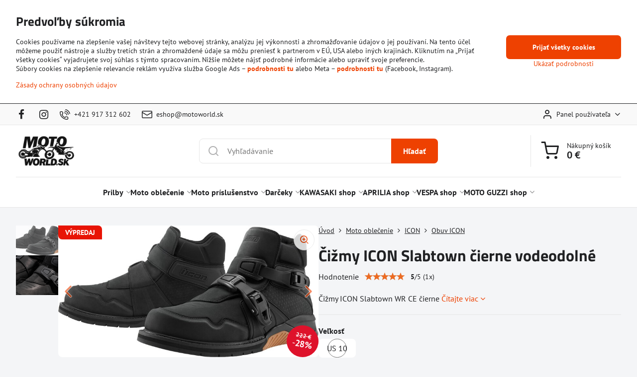

--- FILE ---
content_type: text/html; charset=UTF-8
request_url: https://www.motoworld.sk/p-52704/cizmy-icon-slabtown-cierne-vodeodolne
body_size: 59609
content:

<!DOCTYPE html>
<html  data-lang-code="sk" lang="sk" class="no-js s1-hasHeader1 s1-hasFixedMenu" data-lssid="998748bc5ba5">
    <head>
        <meta charset="utf-8">
        		<title>Čižmy ICON Slabtown čierne vodeodolné | motoworld.sk</title>
                    <meta name="description" content="Čižmy ICON Slabtown čierne vodeodolné">
        		<meta name="viewport" content="width=device-width, initial-scale=1" />
		         
<script data-privacy-group="script">
var FloxSettings = {
'cartItems': {},'cartProducts': {},'cartType': "slider",'loginType': "slider",'regformType': "slider",'langVer': "" 
}; 
 
</script>
<script data-privacy-group="script">
FloxSettings.img_size = { 'min': "50x50",'small': "120x120",'medium': "440x440",'large': "800x800",'max': "1600x1600",'product_antn': "440x440",'product_detail': "800x800" };
</script>
    <template id="privacy_iframe_info">
    <div class="floxIframeBlockedInfo" data-func-text="Funkčné" data-analytic-text="Analytické" data-ad-text="Marketingové" data-nosnippet="1">
    <div class="floxIframeBlockedInfo__common">
        <div class="likeH3">Externý obsah je blokovaný Voľbami súkromia</div>
        <p>Prajete si načítať externý obsah?</p>
    </div>
    <div class="floxIframeBlockedInfo__youtube">
        <div class="likeH3">Videá Youtube sú blokované Voľbami súkromia</div>
        <p>Prajete si načítať Youtube video?</p>
    </div>
    <div class="floxIframeBlockedInfo__buttons">
        <button class="button floxIframeBlockedInfo__once">Povoliť tentokrát</button>
        <button class="button floxIframeBlockedInfo__always" >Povoliť a zapamätať - súhlas s druhom cookie: </button>
    </div>
    <a class="floxIframeBlockedLink__common" href=""><i class="fa fa-external-link"></i> Otvoriť obsah v novom okne</a>
    <a class="floxIframeBlockedLink__youtube" href=""><i class="fa fa-external-link"></i> Otvoriť video v novom okne</a>
</div>
</template>
<script type="text/javascript" data-privacy-group="script">
FloxSettings.options={},FloxSettings.options.MANDATORY=1,FloxSettings.options.FUNC=2,FloxSettings.options.ANALYTIC=4,FloxSettings.options.AD=8;
FloxSettings.options.fullConsent=15;FloxSettings.options.maxConsent=15;FloxSettings.options.consent=0,localStorage.getItem("floxConsent")&&(FloxSettings.options.consent=parseInt(localStorage.getItem("floxConsent")));FloxSettings.options.sync=1;FloxSettings.google_consent2_options={},FloxSettings.google_consent2_options.AD_DATA=1,FloxSettings.google_consent2_options.AD_PERSON=2;FloxSettings.google_consent2_options.consent=-1,localStorage.getItem("floxGoogleConsent2")&&(FloxSettings.google_consent2_options.consent=parseInt(localStorage.getItem("floxGoogleConsent2")));const privacyIsYoutubeUrl=function(e){return e.includes("youtube.com/embed")||e.includes("youtube-nocookie.com/embed")},privacyIsGMapsUrl=function(e){return e.includes("google.com/maps/embed")||/maps\.google\.[a-z]{2,3}\/maps/i.test(e)},privacyGetPrivacyGroup=function(e){var t="";if(e.getAttribute("data-privacy-group")?t=e.getAttribute("data-privacy-group"):e.closest("*[data-privacy-group]")&&(t=e.closest("*[data-privacy-group]").getAttribute("data-privacy-group")),"IFRAME"===e.tagName){let r=e.src||"";privacyIsYoutubeUrl(r)&&(e.setAttribute("data-privacy-group","func"),t="func"),privacyIsGMapsUrl(r)&&(e.setAttribute("data-privacy-group","func"),t="func")}return"regular"===t&&(t="script"),t},privacyBlockScriptNode=function(e){e.type="javascript/blocked";let t=function(r){"javascript/blocked"===e.getAttribute("type")&&r.preventDefault(),e.removeEventListener("beforescriptexecute",t)};e.addEventListener("beforescriptexecute",t)},privacyHandleScriptTag=function(e){let t=privacyGetPrivacyGroup(e);if(t){if("script"===t)return;"mandatory"===t||"func"===t&&FloxSettings.options.consent&FloxSettings.options.FUNC||"analytic"===t&&FloxSettings.options.consent&FloxSettings.options.ANALYTIC||"ad"===t&&FloxSettings.options.consent&FloxSettings.options.AD||privacyBlockScriptNode(e)}else FloxSettings.options.allow_unclassified||privacyBlockScriptNode(e)},privacyShowPlaceholder=function(e){let t=privacyGetPrivacyGroup(e);var r=document.querySelector("#privacy_iframe_info").content.cloneNode(!0),i=r.querySelector(".floxIframeBlockedInfo__always");i.textContent=i.textContent+r.firstElementChild.getAttribute("data-"+t+"-text"),r.firstElementChild.setAttribute("data-"+t,"1"),r.firstElementChild.removeAttribute("data-func-text"),r.firstElementChild.removeAttribute("data-analytic-text"),r.firstElementChild.removeAttribute("data-ad-text");let o=e.parentNode.classList.contains("blockYoutube");if(e.style.height){let a=e.style.height,c=e.style.width;e.setAttribute("data-privacy-style-height",a),r.firstElementChild.style.setProperty("--iframe-h",a),r.firstElementChild.style.setProperty("--iframe-w",c),e.style.height="0"}else if(e.getAttribute("height")){let n=e.getAttribute("height").replace("px",""),l=e.getAttribute("width").replace("px","");e.setAttribute("data-privacy-height",n),n.includes("%")?r.firstElementChild.style.setProperty("--iframe-h",n):r.firstElementChild.style.setProperty("--iframe-h",n+"px"),l.includes("%")?r.firstElementChild.style.setProperty("--iframe-w",l):r.firstElementChild.style.setProperty("--iframe-w",l+"px"),e.setAttribute("height",0)}else if(o&&e.parentNode.style.maxHeight){let s=e.parentNode.style.maxHeight,p=e.parentNode.style.maxWidth;r.firstElementChild.style.setProperty("--iframe-h",s),r.firstElementChild.style.setProperty("--iframe-w",p)}let u=e.getAttribute("data-privacy-src")||"";privacyIsYoutubeUrl(u)?(r.querySelector(".floxIframeBlockedInfo__common").remove(),r.querySelector(".floxIframeBlockedLink__common").remove(),r.querySelector(".floxIframeBlockedLink__youtube").setAttribute("href",u.replace("/embed/","/watch?v="))):u?(r.querySelector(".floxIframeBlockedInfo__youtube").remove(),r.querySelector(".floxIframeBlockedLink__youtube").remove(),r.querySelector(".floxIframeBlockedLink__common").setAttribute("href",u)):(r.querySelector(".floxIframeBlockedInfo__once").remove(),r.querySelector(".floxIframeBlockedInfo__youtube").remove(),r.querySelector(".floxIframeBlockedLink__youtube").remove(),r.querySelector(".floxIframeBlockedLink__common").remove(),r.querySelector(".floxIframeBlockedInfo__always").classList.add("floxIframeBlockedInfo__always--reload")),e.parentNode.insertBefore(r,e.nextSibling),o&&e.parentNode.classList.add("blockYoutube--blocked")},privacyHidePlaceholderIframe=function(e){var t=e.nextElementSibling;if(t&&t.classList.contains("floxIframeBlockedInfo")){let r=e.parentNode.classList.contains("blockYoutube");r&&e.parentNode.classList.remove("blockYoutube--blocked"),e.getAttribute("data-privacy-style-height")?e.style.height=e.getAttribute("data-privacy-style-height"):e.getAttribute("data-privacy-height")?e.setAttribute("height",e.getAttribute("data-privacy-height")):e.classList.contains("invisible")&&e.classList.remove("invisible"),t.remove()}},privacyBlockIframeNode=function(e){var t=e.src||"";""===t&&e.getAttribute("data-src")&&(t=e.getAttribute("data-src")),e.setAttribute("data-privacy-src",t),e.removeAttribute("src"),!e.classList.contains("floxNoPrivacyPlaceholder")&&(!e.style.width||parseInt(e.style.width)>200)&&(!e.getAttribute("width")||parseInt(e.getAttribute("width"))>200)&&(!e.style.height||parseInt(e.style.height)>200)&&(!e.getAttribute("height")||parseInt(e.getAttribute("height"))>200)&&(!e.style.display||"none"!==e.style.display)&&(!e.style.visibility||"hidden"!==e.style.visibility)&&privacyShowPlaceholder(e)},privacyHandleIframeTag=function(e){let t=privacyGetPrivacyGroup(e);if(t){if("script"===t||"mandatory"===t)return;if("func"===t&&FloxSettings.options.consent&FloxSettings.options.FUNC)return;if("analytic"===t&&FloxSettings.options.consent&FloxSettings.options.ANALYTIC||"ad"===t&&FloxSettings.options.consent&FloxSettings.options.AD)return;privacyBlockIframeNode(e)}else{if(FloxSettings.options.allow_unclassified)return;privacyBlockIframeNode(e)}},privacyHandleYoutubeGalleryItem=function(e){if(!(FloxSettings.options.consent&FloxSettings.options.FUNC)){var t=e.closest(".gallery").getAttribute("data-preview-height"),r=e.getElementsByTagName("img")[0],i=r.getAttribute("src").replace(t+"/"+t,"800/800");r.classList.contains("flox-lazy-load")&&(i=r.getAttribute("data-src").replace(t+"/"+t,"800/800")),e.setAttribute("data-href",e.getAttribute("href")),e.setAttribute("href",i),e.classList.replace("ytb","ytbNoConsent")}},privacyBlockPrivacyElementNode=function(e){e.classList.contains("floxPrivacyPlaceholder")?(privacyShowPlaceholder(e),e.classList.add("invisible")):e.style.display="none"},privacyHandlePrivacyElementNodes=function(e){let t=privacyGetPrivacyGroup(e);if(t){if("script"===t||"mandatory"===t)return;if("func"===t&&FloxSettings.options.consent&FloxSettings.options.FUNC)return;if("analytic"===t&&FloxSettings.options.consent&FloxSettings.options.ANALYTIC||"ad"===t&&FloxSettings.options.consent&FloxSettings.options.AD)return;privacyBlockPrivacyElementNode(e)}else{if(FloxSettings.options.allow_unclassified)return;privacyBlockPrivacyElementNode(e)}};function privacyLoadScriptAgain(e){var t=document.getElementsByTagName("head")[0],r=document.createElement("script");r.src=e.getAttribute("src"),t.appendChild(r),e.parentElement.removeChild(e)}function privacyExecuteScriptAgain(e){var t=document.getElementsByTagName("head")[0],r=document.createElement("script");r.textContent=e.textContent,t.appendChild(r),e.parentElement.removeChild(e)}function privacyEnableScripts(){document.querySelectorAll('script[type="javascript/blocked"]').forEach(e=>{let t=privacyGetPrivacyGroup(e);(FloxSettings.options.consent&FloxSettings.options.ANALYTIC&&t.includes("analytic")||FloxSettings.options.consent&FloxSettings.options.AD&&t.includes("ad")||FloxSettings.options.consent&FloxSettings.options.FUNC&&t.includes("func"))&&(e.getAttribute("src")?privacyLoadScriptAgain(e):privacyExecuteScriptAgain(e))})}function privacyEnableIframes(){document.querySelectorAll("iframe[data-privacy-src]").forEach(e=>{let t=privacyGetPrivacyGroup(e);if(!(FloxSettings.options.consent&FloxSettings.options.ANALYTIC&&t.includes("analytic")||FloxSettings.options.consent&FloxSettings.options.AD&&t.includes("ad")||FloxSettings.options.consent&FloxSettings.options.FUNC&&t.includes("func")))return;privacyHidePlaceholderIframe(e);let r=e.getAttribute("data-privacy-src");e.setAttribute("src",r),e.removeAttribute("data-privacy-src")})}function privacyEnableYoutubeGalleryItems(){FloxSettings.options.consent&FloxSettings.options.FUNC&&(document.querySelectorAll(".ytbNoConsent").forEach(e=>{e.setAttribute("href",e.getAttribute("data-href")),e.classList.replace("ytbNoConsent","ytb")}),"function"==typeof initGalleryPlugin&&initGalleryPlugin())}function privacyEnableBlockedContent(e,t){document.querySelectorAll(".floxCaptchaCont").length&&(e&FloxSettings.options.FUNC)!=(t&FloxSettings.options.FUNC)?window.location.reload():(privacyEnableScripts(),privacyEnableIframes(),privacyEnableYoutubeGalleryItems(),"function"==typeof FloxSettings.privacyEnableScriptsCustom&&FloxSettings.privacyEnableScriptsCustom())}
function privacyUpdateConsent(){ FloxSettings.ga4&&"function"==typeof gtag&&gtag("consent","update",{ad_storage:FloxSettings.options.consent&FloxSettings.options.AD?"granted":"denied",analytics_storage:FloxSettings.options.consent&FloxSettings.options.ANALYTIC?"granted":"denied",functionality_storage:FloxSettings.options.consent&FloxSettings.options.FUNC?"granted":"denied",personalization_storage:FloxSettings.options.consent&FloxSettings.options.FUNC?"granted":"denied",security_storage:FloxSettings.options.consent&FloxSettings.options.FUNC?"granted":"denied",ad_user_data:FloxSettings.google_consent2_options.consent>-1&&FloxSettings.google_consent2_options.consent&FloxSettings.google_consent2_options.AD_DATA?"granted":"denied",ad_personalization:FloxSettings.google_consent2_options.consent>-1&&FloxSettings.google_consent2_options.consent&FloxSettings.google_consent2_options.AD_PERSON?"granted":"denied"});if(FloxSettings.sklik&&FloxSettings.sklik.active){var e={rtgId:FloxSettings.sklik.seznam_retargeting_id,consent:FloxSettings.options.consent&&FloxSettings.options.consent&FloxSettings.options.ANALYTIC?1:0};"category"===FloxSettings.sklik.pageType?(e.category=FloxSettings.sklik.category,e.pageType=FloxSettings.sklik.pageType):"offerdetail"===FloxSettings.sklik.pagetype&&(e.itemId=FloxSettings.sklik.itemId,e.pageType=FloxSettings.sklik.pageType),window.rc&&window.rc.retargetingHit&&window.rc.retargetingHit(e)}"function"==typeof loadCartFromLS&&"function"==typeof saveCartToLS&&(loadCartFromLS(),saveCartToLS());}
const observer=new MutationObserver(e=>{e.forEach(({addedNodes:e})=>{e.forEach(e=>{if(FloxSettings.options.consent!==FloxSettings.options.maxConsent){if(1===e.nodeType&&"SCRIPT"===e.tagName)return privacyHandleScriptTag(e);if(1===e.nodeType&&"IFRAME"===e.tagName)return privacyHandleIframeTag(e);if(1===e.nodeType&&"A"===e.tagName&&e.classList.contains("ytb"))return privacyHandleYoutubeGalleryItem(e);if(1===e.nodeType&&"SCRIPT"!==e.tagName&&"IFRAME"!==e.tagName&&e.classList.contains("floxPrivacyElement"))return privacyHandlePrivacyElementNodes(e)}1===e.nodeType&&(e.classList.contains("mainPrivacyModal")||e.classList.contains("mainPrivacyBar"))&&(FloxSettings.options.consent>0&&!FloxSettings.options.forceShow&&-1!==FloxSettings.google_consent2_options.consent?e.style.display="none":FloxSettings.options.consent>0&&-1===FloxSettings.google_consent2_options.consent?e.classList.add("hideBWConsentOptions"):-1!==FloxSettings.google_consent2_options.consent&&e.classList.add("hideGC2ConsentOptions"))})})});observer.observe(document.documentElement,{childList:!0,subtree:!0}),document.addEventListener("DOMContentLoaded",function(){observer.disconnect()});const createElementBackup=document.createElement;document.createElement=function(...e){if("script"!==e[0].toLowerCase())return createElementBackup.bind(document)(...e);let n=createElementBackup.bind(document)(...e);return n.setAttribute("data-privacy-group","script"),n};
</script>

<meta name="referrer" content="no-referrer-when-downgrade">


<link rel="canonical" href="https://www.motoworld.sk/p-52704/cizmy-icon-slabtown-cierne-vodeodolne">
    

<style itemscope itemtype="https://schema.org/WebPage" itemref="p1a p1b p1c"></style> 
<meta id="p1a" itemprop="name" content="Čižmy ICON Slabtown čierne vodeodolné">
<meta id="p1b" itemprop="description" content="Čižmy ICON Slabtown čierne vodeodolné">  
<meta property="og:title" content="Čižmy ICON Slabtown čierne vodeodolné">
<meta property="og:site_name" content="MOTOSVET, s.r.o.">

<meta property="og:url" content="https://www.motoworld.sk/p-52704/cizmy-icon-slabtown-cierne-vodeodolne">
<meta property="og:description" content="Čižmy ICON Slabtown čierne vodeodolné">

<meta name="twitter:card" content="summary_large_image">
<meta name="twitter:title" content="Čižmy ICON Slabtown čierne vodeodolné">
<meta name="twitter:description" content="Čižmy ICON Slabtown čierne vodeodolné">

    <meta property="og:locale" content="sk_SK">

    <meta property="og:type" content="product">
    <meta id="p1c" itemprop="image" content="https://www.motoworld.sk/resize/e/440/440/files/oblecenie/icon/34031304.jpg">
    <meta property="og:image" content="https://www.motoworld.sk/resize/e/1200/630/files/oblecenie/icon/34031304.jpg">  
    <meta name="twitter:image" content="https://www.motoworld.sk/resize/e/1200/630/files/oblecenie/icon/34031304.jpg">
    <link href="https://www.motoworld.sk/resize/e/440/440/files/oblecenie/icon/34031304.jpg" rel="previewimage">

<script data-privacy-group="script" type="application/ld+json">
{
   "@context": "https://schema.org",
    "@type": "Organization",
    "url": "https://motoworld.sk",
        "name": "MOTOSVET, s.r.o.",
    "description": "",
    "email": "eshop@motoworld.sk",
    "telephone": "+421 917 312 602 ",
    "address": {
        "@type": "PostalAddress",
        "streetAddress": "Barčianska 68/A",
        "addressLocality": "Košice",
        "addressCountry": "SK",
        "postalCode": "04017"
    }}
</script>  
<link rel="alternate" type="application/rss+xml" title="RSS feed pre www.motoworld.sk" href="/e/rss/news">

<link rel="dns-prefetch" href="https://www.biznisweb.sk">
<link rel="preconnect" href="https://www.biznisweb.sk/" crossorigin>
<style type="text/css">
        

@font-face {
  font-family: 'PT Sans';
  font-style: normal;
  font-display: swap;
  font-weight: 400;
  src: local(''),
       url('https://www.biznisweb.sk/templates/bw-fonts/pt-sans-v17-latin-ext_latin-regular.woff2') format('woff2'),
       url('https://www.biznisweb.sk/templates/bw-fonts/pt-sans-v17-latin-ext_latin-regular.woff') format('woff');
}


@font-face {
  font-family: 'PT Sans';
  font-style: normal;
  font-display: swap;
  font-weight: 700;
  src: local(''),
       url('https://www.biznisweb.sk/templates/bw-fonts/pt-sans-v17-latin-ext_latin-700.woff2') format('woff2'),
       url('https://www.biznisweb.sk/templates/bw-fonts/pt-sans-v17-latin-ext_latin-700.woff') format('woff');
}

@font-face {
  font-family: 'Titillium Web';
  font-style: normal;
  font-display: swap;
  font-weight: 400;
  src: local(''),
       url('https://www.biznisweb.sk/templates/bw-fonts/titillium-web-v15-latin-ext_latin-regular.woff2') format('woff2'),
       url('https://www.biznisweb.sk/templates/bw-fonts/titillium-web-v15-latin-ext_latin-regular.woff') format('woff');
}


@font-face {
  font-family: 'Titillium Web';
  font-style: normal;
  font-display: swap;
  font-weight: 700;
  src: local(''),
       url('https://www.biznisweb.sk/templates/bw-fonts/titillium-web-v15-latin-ext_latin-700.woff2') format('woff2'),
       url('https://www.biznisweb.sk/templates/bw-fonts/titillium-web-v15-latin-ext_latin-700.woff') format('woff');
}
</style>

<link rel="preload" href="/erp-templates/skins/flat/universal/fonts/fontawesome-webfont.woff2" as="font" type="font/woff2" crossorigin>
<link href="/erp-templates/260116151041/universal.css" rel="stylesheet" type="text/css" media="all">  




<script data-privacy-group="mandatory">
    FloxSettings.trackerData = {
                    'cartIds': []
            };
    </script>    <!-- Global site tag (gtag.js) - Google Analytics -->
    <script async src="https://www.googletagmanager.com/gtag/js?id=G-HDKKBW1PGL" data-privacy-group="regular"></script>    
    <script data-privacy-group="regular">
        window.dataLayer = window.dataLayer || [];
        function gtag(){ dataLayer.push(arguments); }
        if(FloxSettings.options) {
          if(FloxSettings.options.consent) {
            gtag('consent', 'default', {
              'ad_storage': (FloxSettings.options.consent & FloxSettings.options.AD)?'granted':'denied',
              'analytics_storage': (FloxSettings.options.consent & FloxSettings.options.ANALYTIC)?'granted':'denied',
              'functionality_storage': (FloxSettings.options.consent & FloxSettings.options.FUNC)?'granted':'denied',
              'personalization_storage': (FloxSettings.options.consent & FloxSettings.options.FUNC)?'granted':'denied',
              'security_storage': (FloxSettings.options.consent & FloxSettings.options.FUNC)?'granted':'denied',
              'ad_user_data': ((FloxSettings.google_consent2_options.consent > -1) && FloxSettings.google_consent2_options.consent & FloxSettings.google_consent2_options.AD_DATA)?'granted':'denied',
              'ad_personalization': ((FloxSettings.google_consent2_options.consent > -1) && FloxSettings.google_consent2_options.consent & FloxSettings.google_consent2_options.AD_PERSON)?'granted':'denied',
              'wait_for_update': 500
            });  
          } else {
            gtag('consent', 'default', {
              'ad_storage': 'denied',
              'analytics_storage': 'denied',
              'functionality_storage': 'denied',
              'personalization_storage': 'denied',
              'security_storage': 'denied',
              'ad_user_data': 'denied',
              'ad_personalization': 'denied',
              'wait_for_update': 500
            });  
          }
        }
        gtag('js', new Date());
     
        gtag('set', { 'currency': 'EUR' }); 
      
    

    FloxSettings.ga4 = 1;
    FloxSettings.gtagID = 'G-HDKKBW1PGL';
    gtag('config', 'G-HDKKBW1PGL',{  'groups': 'ga4' });   

        gtag('config', 'AW-1036646102',{  'send_page_view': false, 'groups': 'ga4' });       
  
    </script>   
 
    <link rel="shortcut icon" href="/files/favicon/motoworld-favicon.png">
    <link rel="icon" href="/files/favicon/motoworld-favicon.png?refresh" type="image/x-icon">

		<script data-privacy-group="script">
			FloxSettings.cartType = "same_page";
			FloxSettings.loginType = "custom";
			FloxSettings.regformType = "custom";
		</script>
												<style>
			:root {
				--s1-accentTransparent: #EE410117;
				--s1-accentComplement: #fff;
				--s1-maccentComplement: #fff;
				--s1-menuBgComplementTransparent: #000b;
				--s1-menuBgComplementTransparent2: #0002;
				--s1-menuBgComplement: #000;
				--s1-accentDark: #772000;
			}
		</style>

		</head>
<body class="s1-pt-product  po_bar_top s1-roundedCorners">
    
    <noscript class="noprint">
        <div id="noscript">
            Javascript není prohlížečem podporován nebo je vypnutý. Pro zobrazení stránky tak, jak byla zamýšlena, použijte prohlížeč s podporou JavaScript.
            <br>Pomoc: <a href="https://www.enable-javascript.com/" target="_blank">Enable-Javascript.com</a>.
        </div>
    </noscript>
    
    <div class="oCont remodal-bg">
																								
						

	
	<section class="s1-headerTop s1-headerTop-style1 noprint">
		<div class="s1-cont flex ai-c">
							<div class="s1-headerTop-left">
					                        <div id="box-id-top_header_left" class="pagebox">
                                                        	<nav class="s1-topNav">
		<ul class="s1-topNav-items">
																				<li class="s1-topNav-item  iconOnly newWindow">
						<a class="s1-topNav-link " href="https://www.facebook.com/motosvetkosice/" title="FB" target="_blank">
															        
    <i class="navIcon fa fa-facebook-f fa-fw imgIcon50"></i>
    
														<span class="s1-topNav-linkText">FB</span>
						</a>
					</li>
																								<li class="s1-topNav-item  iconOnly newWindow">
						<a class="s1-topNav-link " href="https://www.instagram.com/motosvet_ke/" title="IG" target="_blank">
															        
    <i class="navIcon fa fa-instagram fa-fw imgIcon50"></i>
    
														<span class="s1-topNav-linkText">IG</span>
						</a>
					</li>
																								<li class="s1-topNav-item ">
						<a class="s1-topNav-link " href="tel:+421917312602" >
															    <i class="navIcon navIconBWSet imgIcon50"><svg xmlns="http://www.w3.org/2000/svg" width="32.363" height="32.696" viewBox="0 0 32.363 32.696" fill="currentColor">
    <path d="M50.089,33.454a1.089,1.089,0,0,1-1.057-.818A16.444,16.444,0,0,0,36.816,20.8a1.085,1.085,0,1,1,.485-2.116A18.64,18.64,0,0,1,51.148,32.1a1.085,1.085,0,0,1-.789,1.319A1.146,1.146,0,0,1,50.089,33.454Z" transform="translate(-18.819 -18.652)"/>
    <path d="M45.271,36.015a1.091,1.091,0,0,1-1.08-.933,11.093,11.093,0,0,0-9.62-9.407,1.085,1.085,0,1,1,.271-2.153A13.276,13.276,0,0,1,46.353,34.778,1.086,1.086,0,0,1,45.425,36,1.151,1.151,0,0,1,45.271,36.015Z" transform="translate(-18.819 -18.652)"/>
    <path d="M40.16,37.721a1.088,1.088,0,0,1-1.091-1.085,5.871,5.871,0,0,0-5.884-5.846,1.085,1.085,0,1,1,0-2.17,8.051,8.051,0,0,1,8.067,8.016A1.089,1.089,0,0,1,40.16,37.721Z" transform="translate(-18.819 -18.652)"/>
    <path d="M40.781,51.348l-.179,0c-6.259-.15-21.417-6.59-21.781-21.646a4.416,4.416,0,0,1,4.195-4.873l1.667-.04c1.493-.022,4.368,1.1,4.478,5.638.1,4.086-1.181,4.893-1.953,5.009a1.073,1.073,0,0,1-.138.013l-.32.007a16.914,16.914,0,0,0,8.062,8.011l.007-.317a1.285,1.285,0,0,1,.012-.138c.118-.767.929-2.037,5.042-1.941,4.569.11,5.709,2.959,5.672,4.451l-.04,1.657a4.594,4.594,0,0,1-.661,2.126A4.425,4.425,0,0,1,40.781,51.348ZM24.763,26.956h-.027L23.069,27c-.491.022-2.123.281-2.066,2.651.352,14.5,15.42,19.427,19.652,19.528,2.388.091,2.645-1.564,2.668-2.063l.04-1.646c.018-.74-.7-2.161-3.542-2.229a6.37,6.37,0,0,0-2.828.344l-.005.2a1.988,1.988,0,0,1-.9,1.613,2.014,2.014,0,0,1-1.841.184,18.874,18.874,0,0,1-9.628-9.568,1.973,1.973,0,0,1,.186-1.828,2.006,2.006,0,0,1,1.622-.9l.2,0a6.306,6.306,0,0,0,.346-2.809C26.911,27.686,25.516,26.956,24.763,26.956Zm10.3,16.612h0Z" transform="translate(-18.819 -18.652)"/>
</svg>
</i>

														<span class="s1-topNav-linkText">+421 917 312 602</span>
						</a>
					</li>
																								<li class="s1-topNav-item ">
						<a class="s1-topNav-link " href="mailto:eshop@motoworld.sk" >
															    <i class="navIcon navIconBWSet imgIcon50"><svg xmlns="http://www.w3.org/2000/svg" width="34.079" height="24.679" viewBox="0 0 34.079 24.679" fill="currentColor">
  <path d="M48.018,22.66H21.982a4.027,4.027,0,0,0-4.022,4.022V43.318a4.028,4.028,0,0,0,4.022,4.022H48.018a4.028,4.028,0,0,0,4.022-4.022V26.682A4.027,4.027,0,0,0,48.018,22.66ZM21.982,25.084H48.018a1.6,1.6,0,0,1,1.6,1.6v.843L35.068,36.016l-14.684-8.7v-.629A1.6,1.6,0,0,1,21.982,25.084ZM48.018,44.916H21.982a1.6,1.6,0,0,1-1.6-1.6V30.128l14.061,8.336a1.208,1.208,0,0,0,1.229,0l13.942-8.137V43.318A1.6,1.6,0,0,1,48.018,44.916Z" transform="translate(-17.96 -22.66)"/>
</svg>
</i>

														<span class="s1-topNav-linkText">eshop@motoworld.sk</span>
						</a>
					</li>
									</ul>
	</nav>

                             
            </div> 
    
				</div>
										<div class="s1-headerTop-right flex ml-a">
											<div class="s1-dropDown s1-loginDropdown">
	<a href="/e/login" class="s1-dropDown-toggler">
		<i class="s1-icon s1-icon-user s1-dropDown-icon" aria-hidden="true"></i>
		<span class="s1-dropDown-title">Panel používateľa</span>
		<i class="fa fa-angle-down s1-dropDown-arrow"></i>
	</a>
	<ul class="s1-dropDown-items">
				<li class="s1-dropDown-item">
			<a class="s1-dropDown-link" href="/e/login" data-remodal-target="s1-acc">
				<i class="s1-icon s1-icon-log-in s1-dropDown-icon"></i>
				<span class="s1-dropDown-title">Prihlásiť sa</span>
			</a>
		</li>
						<li class="s1-dropDown-item">
			<a class="s1-dropDown-link" href="/e/account/register">
				<i class="s1-icon s1-icon-user-plus s1-dropDown-icon"></i>
				<span class="s1-dropDown-title">Registrácia</span>
			</a>
		</li>
    		</ul>
</div>

														</div>
					</div>
	</section>
<header class="s1-header s1-header-style1  noprint">
	<section class="s1-header-cont s1-cont flex">
		<div class="s1-header-logo">
							<a class="s1-imglogo" href="/"><img src="/files/imgicons/logo-(1).png" alt="Logo"></a>
					</div>
		<div class="s1-header-actions flex">
						<div class="s1-header-search">
				<!-- search activator -->
				<div class="s1-header-action m-hide">
					<a href="/e/search" title="Hľadať" class="s1-header-actionLink s1-searchActivatorJS"><i class="s1-icon s1-icon-search"></i></a>
				</div>
					<form action="/e/search" method="get" class="siteSearchForm s1-topSearch-form">
		<div class="siteSearchCont s1-topSearch">
			<label class="s1-siteSearch-label flex">
				<i class="s1-icon s1-icon-search rm-hide"></i>
				<input data-pages="Stránky" data-products="Produkty" data-categories="Kategórie" data-news="Novinky" data-brands="Výrobca" class="siteSearchInput" id="s1-small-search" placeholder="Vyhľadávanie" name="word" type="text" value="">
				<button class="button" type="submit">Hľadať</button>
			</label>
		</div>
	</form>

			</div>
			
												<!-- cart -->
			<div class="s1-headerCart-outer">
				            
    		<div class="s1-header-action s1-headerCart">
			<a class="s1-header-actionLink smallCart" href="/e/cart/index" title="Nákupný košík">
				<i class="s1-icon s1-icon-shopping-cart"></i>
				<span class="smallCartItems buttonCartInvisible invisible">0</span>
				<div class="s1-scText rl-hide">
					<span class="s1-scTitle">Nákupný košík</span>
					<span class="smallCartTotal smallCartPrice" data-pieces="0">0 €</span>
				</div>
			</a>
			<div id="s1-customSmallCartCont" class="s1-smallCart-wrapper"></div>
		</div>
    
			</div>
			<!-- menu -->
						<div class="s1-header-action l-hide">
				<button aria-label="Menu" class="s1-header-actionLink s1-menuActivatorJS"><i class="s1-icon s1-icon-menu"></i></button>
			</div>
					</div>
	</section>
		<div class="s1-menu-section ">
					<div class="s1-menu-overlay s1-menuActivatorJS l-hide"></div>
			<div class="s1-menu-wrapper">
				<div class="s1-menu-header l-hide">
					Menu
					<span class="s1-menuClose s1-menuActivatorJS">✕</span>
				</div>
				<div class="s1-menu-cont s1-cont">
											                        <div id="box-id-flox_main_menu" class="pagebox">
                                                        																																<nav class="s1-menu s1-menu-center ">
						<ul class="s1-menu-items">
														
																																																																																																
											<li class="s1-menu-item  hasSubmenu s1-sub-group s1-sub-group-inlineLinks ">
							<a class="s1-menu-link " href="/c/prilby">
																<span>Prilby</span>
								<i class="s1-menuChevron fa fa-angle-right"></i>							</a>
															<ul class="s1-submenu-items level-1">
								<li class="s1-submenu-item level-1 hasIcon   ">
															<a class="s1-submenu-image rl-hide" href="/c/prilby/integralne-prilby">
						<img class="s1-submenu-img flox-lazy-load" data-src="/resize/e/100/100/files/imgicons/210041a0ny-101-1.jpg" alt="" loading="lazy">
					</a>
										<a href="/c/prilby/integralne-prilby" class="s1-submenu-link ">
						<span>Integrálne prilby</span>
											</a>
									</li>
								<li class="s1-submenu-item level-1 hasIcon   ">
															<a class="s1-submenu-image rl-hide" href="/c/prilby/vyklapacie-prilby">
						<img class="s1-submenu-img flox-lazy-load" data-src="/resize/e/100/100/files/imgicons/list-5-1-2--vyrp12-1133189376.jpg" alt="" loading="lazy">
					</a>
										<a href="/c/prilby/vyklapacie-prilby" class="s1-submenu-link ">
						<span>Vyklápacie prilby</span>
											</a>
									</li>
								<li class="s1-submenu-item level-1 hasIcon   ">
															<a class="s1-submenu-image rl-hide" href="/c/prilby/racing-prilby">
						<img class="s1-submenu-img flox-lazy-load" data-src="/resize/e/100/100/files/imgicons/216021a0hy-005-01.jpg" alt="Racing prilby" loading="lazy">
					</a>
										<a href="/c/prilby/racing-prilby" class="s1-submenu-link ">
						<span>Racing prilby</span>
											</a>
									</li>
								<li class="s1-submenu-item level-1 hasIcon   ">
															<a class="s1-submenu-image rl-hide" href="/c/prilby/jet-prilby">
						<img class="s1-submenu-img flox-lazy-load" data-src="/resize/e/100/100/files/imgicons/607872m02i-f1.jpg" alt="" loading="lazy">
					</a>
										<a href="/c/prilby/jet-prilby" class="s1-submenu-link ">
						<span>Jet prilby</span>
											</a>
									</li>
								<li class="s1-submenu-item level-1 hasIcon   ">
															<a class="s1-submenu-image rl-hide" href="/c/prilby/cross-prilby">
						<img class="s1-submenu-img flox-lazy-load" data-src="/resize/e/100/100/files/imgicons/reflex-cube-ora.jpg" alt="" loading="lazy">
					</a>
										<a href="/c/prilby/cross-prilby" class="s1-submenu-link ">
						<span>Cross prilby</span>
											</a>
									</li>
								<li class="s1-submenu-item level-1 hasIcon   ">
															<a class="s1-submenu-image rl-hide" href="/c/prilby/enduro-prilby">
						<img class="s1-submenu-img flox-lazy-load" data-src="/resize/e/100/100/files/imgicons/cm2d81-p.jpg" alt="" loading="lazy">
					</a>
										<a href="/c/prilby/enduro-prilby" class="s1-submenu-link ">
						<span>Enduro prilby</span>
											</a>
									</li>
								<li class="s1-submenu-item level-1 hasIcon   ">
															<a class="s1-submenu-image rl-hide" href="/c/prilby/komunikacia">
						<img class="s1-submenu-img flox-lazy-load" data-src="/resize/e/100/100/files/imgicons/sena-50s.jpg" alt="Komunikátory pre motorkárov – SENA, Interphone, Cardo" loading="lazy">
					</a>
										<a href="/c/prilby/komunikacia" class="s1-submenu-link ">
						<span>KOMUNIKÁCIA</span>
											</a>
									</li>
								<li class="s1-submenu-item level-1 hasIcon hasSubmenu  ">
															<a class="s1-submenu-image rl-hide" href="/c/prilby/prislusenstvo-k-prilbam">
						<img class="s1-submenu-img flox-lazy-load" data-src="/resize/e/100/100/files/imgicons/visor-tourmodular-iridium-silver-xs-s-m-l-.webp" alt="" loading="lazy">
					</a>
										<a href="/c/prilby/prislusenstvo-k-prilbam" class="s1-submenu-link ">
						<span>Príslušenstvo k prilbám</span>
						<i class="s1-menuChevron fa fa-angle-right l-hide"></i>					</a>
																		     
                                        																														<ul class="s1-submenu-items level-2">
								<li class="s1-submenu-item level-2    ">
															<a href="/c/prilby/prislusenstvo-k-prilbam/plexi-a-pinlock" class="s1-submenu-link ">
						<span>Plexi a pinlock</span>
											</a>
									</li>
								<li class="s1-submenu-item level-2    ">
															<a href="/c/prilby/prislusenstvo-k-prilbam/okuliare" class="s1-submenu-link ">
						<span>Okuliare</span>
											</a>
									</li>
								<li class="s1-submenu-item level-2    ">
															<a href="/c/prilby/prislusenstvo-k-prilbam/nahradne-diely-na-prilby" class="s1-submenu-link ">
						<span>Náhradné diely na prilby</span>
											</a>
									</li>
								<li class="s1-submenu-item level-2    ">
															<a href="/c/prilby/prislusenstvo-k-prilbam/cistenie-a-osetrovanie-prilieb" class="s1-submenu-link ">
						<span>Čistenie a ošetrovanie prilieb</span>
											</a>
									</li>
								<li class="s1-submenu-item level-2    s1-hidden">
															<a href="/c/prilby/prislusenstvo-k-prilbam/doplnky-k-prilbam" class="s1-submenu-link ">
						<span>Doplnky k prilbám</span>
											</a>
									</li>
												<li class="s1-submenu-item level-2 s1-submenu-showmore rl-hide">
					<a class="s1-submenu-link s1-submenu-linkShowmore" href="/c/prilby/prislusenstvo-k-prilbam">Ďalšie kategórie <i class="fa fa-angle-right" aria-hidden="true"></i></a>
				</li>
							</ul>
		    
															</li>
								<li class="s1-submenu-item level-1 hasIcon hasSubmenu  ">
															<a class="s1-submenu-image rl-hide" href="/c/prilby/prilby-shark">
						<img class="s1-submenu-img flox-lazy-load" data-src="/resize/e/100/100/files/imgicons/shark.png" alt="Prilby SHARK" loading="lazy">
					</a>
										<a href="/c/prilby/prilby-shark" class="s1-submenu-link ">
						<span>Prilby SHARK</span>
						<i class="s1-menuChevron fa fa-angle-right l-hide"></i>					</a>
																		     
                                        																														<ul class="s1-submenu-items level-2">
								<li class="s1-submenu-item level-2    ">
															<a href="/c/prilby/prilby-shark/shark-aeron-gp" class="s1-submenu-link ">
						<span>SHARK Aeron GP</span>
											</a>
									</li>
								<li class="s1-submenu-item level-2    ">
															<a href="/c/prilby/prilby-shark/shark-aeron" class="s1-submenu-link ">
						<span>SHARK Aeron</span>
											</a>
									</li>
								<li class="s1-submenu-item level-2    ">
															<a href="/c/prilby/prilby-shark/shark-spartan-gt-pro" class="s1-submenu-link ">
						<span>SHARK Spartan GT PRO</span>
											</a>
									</li>
								<li class="s1-submenu-item level-2    ">
															<a href="/c/prilby/prilby-shark/shark-spartan-rs" class="s1-submenu-link ">
						<span>SHARK Spartan RS</span>
											</a>
									</li>
								<li class="s1-submenu-item level-2    s1-hidden">
															<a href="/c/prilby/prilby-shark/shark-skwal-i3" class="s1-submenu-link ">
						<span>SHARK Skwal I3</span>
											</a>
									</li>
								<li class="s1-submenu-item level-2    s1-hidden">
															<a href="/c/prilby/prilby-shark/shark-d-skwal-3" class="s1-submenu-link ">
						<span>SHARK D-Skwal 3</span>
											</a>
									</li>
								<li class="s1-submenu-item level-2    s1-hidden">
															<a href="/c/prilby/prilby-shark/shark-ridill-2" class="s1-submenu-link ">
						<span>SHARK Ridill 2</span>
											</a>
									</li>
								<li class="s1-submenu-item level-2    s1-hidden">
															<a href="/c/prilby/prilby-shark/shark-oxo" class="s1-submenu-link ">
						<span>SHARK Oxo</span>
											</a>
									</li>
								<li class="s1-submenu-item level-2    s1-hidden">
															<a href="/c/prilby/prilby-shark/shark-plexi" class="s1-submenu-link ">
						<span>SHARK Plexi</span>
											</a>
									</li>
								<li class="s1-submenu-item level-2    s1-hidden">
															<a href="/c/prilby/prilby-shark/shark-vypredaj" class="s1-submenu-link ">
						<span>SHARK výpredaj</span>
											</a>
									</li>
												<li class="s1-submenu-item level-2 s1-submenu-showmore rl-hide">
					<a class="s1-submenu-link s1-submenu-linkShowmore" href="/c/prilby/prilby-shark">Ďalšie kategórie <i class="fa fa-angle-right" aria-hidden="true"></i></a>
				</li>
							</ul>
		    
															</li>
								<li class="s1-submenu-item level-1 hasIcon hasSubmenu  ">
															<a class="s1-submenu-image rl-hide" href="/c/prilby/prilby-agv">
						<img class="s1-submenu-img flox-lazy-load" data-src="/resize/e/100/100/files/imgicons/agv-logo.png" alt="Prilby AGV" loading="lazy">
					</a>
										<a href="/c/prilby/prilby-agv" class="s1-submenu-link ">
						<span>Prilby AGV</span>
						<i class="s1-menuChevron fa fa-angle-right l-hide"></i>					</a>
																		     
                                        																														<ul class="s1-submenu-items level-2">
								<li class="s1-submenu-item level-2    ">
															<a href="/c/prilby/prilby-agv/agv-pista-gp-rr" class="s1-submenu-link ">
						<span>AGV Pista GP RR</span>
											</a>
									</li>
								<li class="s1-submenu-item level-2    ">
															<a href="/c/prilby/prilby-agv/agv-k7" class="s1-submenu-link ">
						<span>AGV K7</span>
											</a>
									</li>
								<li class="s1-submenu-item level-2    ">
															<a href="/c/prilby/prilby-agv/agv-k6-s" class="s1-submenu-link ">
						<span>AGV K6 S</span>
											</a>
									</li>
								<li class="s1-submenu-item level-2    ">
															<a href="/c/prilby/prilby-agv/agv-k5-s" class="s1-submenu-link ">
						<span>AGV K5 S</span>
											</a>
									</li>
								<li class="s1-submenu-item level-2    s1-hidden">
															<a href="/c/prilby/prilby-agv/agv-k3" class="s1-submenu-link ">
						<span>AGV K3</span>
											</a>
									</li>
								<li class="s1-submenu-item level-2    s1-hidden">
															<a href="/c/prilby/prilby-agv/agv-k1-s" class="s1-submenu-link ">
						<span>AGV K1 S</span>
											</a>
									</li>
								<li class="s1-submenu-item level-2    s1-hidden">
															<a href="/c/prilby/prilby-agv/agv-tourmodular" class="s1-submenu-link ">
						<span>AGV Tourmodular</span>
											</a>
									</li>
								<li class="s1-submenu-item level-2    s1-hidden">
															<a href="/c/prilby/prilby-agv/agv-streetmodular" class="s1-submenu-link ">
						<span>AGV Streetmodular</span>
											</a>
									</li>
								<li class="s1-submenu-item level-2    s1-hidden">
															<a href="/c/prilby/prilby-agv/agv-irides" class="s1-submenu-link ">
						<span>AGV Irides</span>
											</a>
									</li>
								<li class="s1-submenu-item level-2    s1-hidden">
															<a href="/c/prilby/prilby-agv/agv-plexi-a-doplnky" class="s1-submenu-link ">
						<span>AGV Plexi a doplnky</span>
											</a>
									</li>
								<li class="s1-submenu-item level-2    s1-hidden">
															<a href="/c/prilby/prilby-agv/agv-vypredaj" class="s1-submenu-link ">
						<span>AGV výpredaj</span>
											</a>
									</li>
												<li class="s1-submenu-item level-2 s1-submenu-showmore rl-hide">
					<a class="s1-submenu-link s1-submenu-linkShowmore" href="/c/prilby/prilby-agv">Ďalšie kategórie <i class="fa fa-angle-right" aria-hidden="true"></i></a>
				</li>
							</ul>
		    
															</li>
								<li class="s1-submenu-item level-1 hasIcon hasSubmenu  ">
															<a class="s1-submenu-image rl-hide" href="/c/prilby/prilby-airoh">
						<img class="s1-submenu-img flox-lazy-load" data-src="/resize/e/100/100/files/imgicons/airoh.png" alt="Prilby AIROH" loading="lazy">
					</a>
										<a href="/c/prilby/prilby-airoh" class="s1-submenu-link ">
						<span>Prilby AIROH</span>
						<i class="s1-menuChevron fa fa-angle-right l-hide"></i>					</a>
																		     
                                        																														<ul class="s1-submenu-items level-2">
								<li class="s1-submenu-item level-2    ">
															<a href="/c/prilby/prilby-airoh/airoh-commander-ii" class="s1-submenu-link ">
						<span>AIROH Commander II</span>
											</a>
									</li>
								<li class="s1-submenu-item level-2    ">
															<a href="/c/prilby/prilby-airoh/airoh-commander" class="s1-submenu-link ">
						<span>AIROH Commander</span>
											</a>
									</li>
								<li class="s1-submenu-item level-2    ">
															<a href="/c/prilby/prilby-airoh/airoh-bandit" class="s1-submenu-link ">
						<span>AIROH Bandit</span>
											</a>
									</li>
								<li class="s1-submenu-item level-2    ">
															<a href="/c/prilby/prilby-airoh/airoh-aviator-ace-2" class="s1-submenu-link ">
						<span>AIROH Aviator Ace 2</span>
											</a>
									</li>
								<li class="s1-submenu-item level-2    s1-hidden">
															<a href="/c/prilby/prilby-airoh/airoh-strycker" class="s1-submenu-link ">
						<span>AIROH Strycker</span>
											</a>
									</li>
								<li class="s1-submenu-item level-2    s1-hidden">
															<a href="/c/prilby/prilby-airoh/airoh-twist-3" class="s1-submenu-link ">
						<span>AIROH Twist 3</span>
											</a>
									</li>
								<li class="s1-submenu-item level-2    s1-hidden">
															<a href="/c/prilby/prilby-airoh/airoh-twist-2-0" class="s1-submenu-link ">
						<span>AIROH Twist 2.0</span>
											</a>
									</li>
								<li class="s1-submenu-item level-2    s1-hidden">
															<a href="/c/prilby/prilby-airoh/airoh-wraaap" class="s1-submenu-link ">
						<span>AIROH Wraaap</span>
											</a>
									</li>
								<li class="s1-submenu-item level-2    s1-hidden">
															<a href="/c/prilby/prilby-airoh/airoh-wraap" class="s1-submenu-link ">
						<span>AIROH Wraap</span>
											</a>
									</li>
								<li class="s1-submenu-item level-2    s1-hidden">
															<a href="/c/prilby/prilby-airoh/airoh-connor" class="s1-submenu-link ">
						<span>AIROH Connor </span>
											</a>
									</li>
								<li class="s1-submenu-item level-2    s1-hidden">
															<a href="/c/prilby/prilby-airoh/airoh-specktre" class="s1-submenu-link ">
						<span>AIROH Specktre</span>
											</a>
									</li>
												<li class="s1-submenu-item level-2 s1-submenu-showmore rl-hide">
					<a class="s1-submenu-link s1-submenu-linkShowmore" href="/c/prilby/prilby-airoh">Ďalšie kategórie <i class="fa fa-angle-right" aria-hidden="true"></i></a>
				</li>
							</ul>
		    
															</li>
								<li class="s1-submenu-item level-1 hasIcon hasSubmenu  ">
															<a class="s1-submenu-image rl-hide" href="/c/prilby/prilby-alpinestars">
						<img class="s1-submenu-img flox-lazy-load" data-src="/resize/e/100/100/files/alpinestars/logo-alpinestars.jpg" alt="" loading="lazy">
					</a>
										<a href="/c/prilby/prilby-alpinestars" class="s1-submenu-link ">
						<span>Prilby ALPINESTARS</span>
						<i class="s1-menuChevron fa fa-angle-right l-hide"></i>					</a>
																		     
                                        																														<ul class="s1-submenu-items level-2">
								<li class="s1-submenu-item level-2    ">
															<a href="/c/prilby/prilby-alpinestars/alpinestars-supertech-r10" class="s1-submenu-link ">
						<span>ALPINESTARS Supertech R10</span>
											</a>
									</li>
								<li class="s1-submenu-item level-2    ">
															<a href="/c/prilby/prilby-alpinestars/alpinestars-s-m5" class="s1-submenu-link ">
						<span>ALPINESTARS S-M5</span>
											</a>
									</li>
								<li class="s1-submenu-item level-2    ">
															<a href="/c/prilby/prilby-alpinestars/alpinestars-s-m3" class="s1-submenu-link ">
						<span>ALPINESTARS S-M3 </span>
											</a>
									</li>
											</ul>
		    
															</li>
								<li class="s1-submenu-item level-1 hasIcon   ">
															<a class="s1-submenu-image rl-hide" href="/c/prilby/prilby-nolan">
						<img class="s1-submenu-img flox-lazy-load" data-src="/resize/e/100/100/files/ikony/vyrobcovia/nolan-logo.png" alt="Prilby NOLAN" loading="lazy">
					</a>
										<a href="/c/prilby/prilby-nolan" class="s1-submenu-link ">
						<span>Prilby NOLAN</span>
											</a>
									</li>
								<li class="s1-submenu-item level-1 hasIcon   ">
															<a class="s1-submenu-image rl-hide" href="/c/prilby/prilby-icon">
						<img class="s1-submenu-img flox-lazy-load" data-src="/resize/e/100/100/files/ikony/vyrobcovia/icon-logo.png" alt="Prilby ICON" loading="lazy">
					</a>
										<a href="/c/prilby/prilby-icon" class="s1-submenu-link ">
						<span>Prilby ICON</span>
											</a>
									</li>
								<li class="s1-submenu-item level-1 hasIcon   ">
															<a class="s1-submenu-image rl-hide" href="/c/prilby/prilby-premier">
						<img class="s1-submenu-img flox-lazy-load" data-src="/resize/e/100/100/files/loga/logo-premier-retina.png" alt="Prilby PREMIER" loading="lazy">
					</a>
										<a href="/c/prilby/prilby-premier" class="s1-submenu-link ">
						<span>Prilby PREMIER</span>
											</a>
									</li>
								<li class="s1-submenu-item level-1 hasIcon   ">
															<a class="s1-submenu-image rl-hide" href="/c/prilby/prilby-givi">
						<img class="s1-submenu-img flox-lazy-load" data-src="/resize/e/100/100/files/ikony/vyrobcovia/givi-logo.png" alt="Prilby GIVI" loading="lazy">
					</a>
										<a href="/c/prilby/prilby-givi" class="s1-submenu-link ">
						<span>Prilby GIVI</span>
											</a>
									</li>
											</ul>
													</li>
																			
																																																																																																
											<li class="s1-menu-item  hasSubmenu s1-sub-group s1-sub-group-inlineLinks submenuVisible">
							<a class="s1-menu-link select" href="/c/oblecenie-a-doplnky">
																<span>Moto oblečenie</span>
								<i class="s1-menuChevron fa fa-angle-right"></i>							</a>
															<ul class="s1-submenu-items level-1">
								<li class="s1-submenu-item level-1 hasIcon hasSubmenu  ">
															<a class="s1-submenu-image rl-hide" href="/c/oblecenie-a-doplnky/kombinezy">
						<img class="s1-submenu-img flox-lazy-load" data-src="/resize/e/100/100/files/imgicons/20151346422d.jpg" alt="Kožené kombinézy" loading="lazy">
					</a>
										<a href="/c/oblecenie-a-doplnky/kombinezy" class="s1-submenu-link ">
						<span>Kombinézy</span>
						<i class="s1-menuChevron fa fa-angle-right l-hide"></i>					</a>
																		     
                                        																														<ul class="s1-submenu-items level-2">
								<li class="s1-submenu-item level-2    ">
															<a href="/c/oblecenie-a-doplnky/kombinezy/kozene-kombinezy-dainese" class="s1-submenu-link ">
						<span>Kožené kombinézy DAINESE</span>
											</a>
									</li>
								<li class="s1-submenu-item level-2    ">
															<a href="/c/oblecenie-a-doplnky/kombinezy/kozene-kombinezy-alpinestars" class="s1-submenu-link ">
						<span>Kožené kombinézy ALPINESTARS</span>
											</a>
									</li>
								<li class="s1-submenu-item level-2    ">
															<a href="/c/oblecenie-a-doplnky/kombinezy/kozene-kombinezy-macna" class="s1-submenu-link ">
						<span>Kožené  kombinézy MACNA</span>
											</a>
									</li>
											</ul>
		    
															</li>
								<li class="s1-submenu-item level-1 hasIcon hasSubmenu  ">
															<a class="s1-submenu-image rl-hide" href="/c/oblecenie-a-doplnky/bundy">
						<img class="s1-submenu-img flox-lazy-load" data-src="/resize/e/100/100/files/imgicons/super-speed-4-leather-jacket-black-matt-white.jpg" alt="Motobundy" loading="lazy">
					</a>
										<a href="/c/oblecenie-a-doplnky/bundy" class="s1-submenu-link ">
						<span>Bundy</span>
						<i class="s1-menuChevron fa fa-angle-right l-hide"></i>					</a>
																		     
                                        																														<ul class="s1-submenu-items level-2">
								<li class="s1-submenu-item level-2    ">
															<a href="/c/oblecenie-a-doplnky/bundy/bundy-dainese" class="s1-submenu-link ">
						<span>Bundy DAINESE</span>
											</a>
									</li>
								<li class="s1-submenu-item level-2    ">
															<a href="/c/oblecenie-a-doplnky/bundy/bundy-alpinestars" class="s1-submenu-link ">
						<span>Bundy ALPINESTARS</span>
											</a>
									</li>
								<li class="s1-submenu-item level-2    ">
															<a href="/c/oblecenie-a-doplnky/bundy/bundy" class="s1-submenu-link ">
						<span>Bundy MACNA</span>
											</a>
									</li>
								<li class="s1-submenu-item level-2    ">
															<a href="/c/oblecenie-a-doplnky/bundy/bundy1" class="s1-submenu-link ">
						<span>Bundy TRILOBITE </span>
											</a>
									</li>
								<li class="s1-submenu-item level-2    s1-hidden">
															<a href="/c/oblecenie-a-doplnky/bundy/bundy-icon" class="s1-submenu-link ">
						<span>Bundy ICON</span>
											</a>
									</li>
								<li class="s1-submenu-item level-2    s1-hidden">
															<a href="/c/oblecenie-a-doplnky/bundy/bundy-oxford" class="s1-submenu-link ">
						<span>Bundy OXFORD</span>
											</a>
									</li>
								<li class="s1-submenu-item level-2    s1-hidden">
															<a href="/c/oblecenie-a-doplnky/bundy/bundy-difi" class="s1-submenu-link ">
						<span>Bundy DIFI</span>
											</a>
									</li>
												<li class="s1-submenu-item level-2 s1-submenu-showmore rl-hide">
					<a class="s1-submenu-link s1-submenu-linkShowmore" href="/c/oblecenie-a-doplnky/bundy">Ďalšie kategórie <i class="fa fa-angle-right" aria-hidden="true"></i></a>
				</li>
							</ul>
		    
															</li>
								<li class="s1-submenu-item level-1 hasIcon hasSubmenu  ">
															<a class="s1-submenu-image rl-hide" href="/c/oblecenie-a-doplnky/nohavice">
						<img class="s1-submenu-img flox-lazy-load" data-src="/resize/e/100/100/files/imgicons/2015500001-622.webp" alt="Motonohavice" loading="lazy">
					</a>
										<a href="/c/oblecenie-a-doplnky/nohavice" class="s1-submenu-link ">
						<span>Nohavice</span>
						<i class="s1-menuChevron fa fa-angle-right l-hide"></i>					</a>
																		     
                                        																														<ul class="s1-submenu-items level-2">
								<li class="s1-submenu-item level-2    ">
															<a href="/c/oblecenie-a-doplnky/nohavice/nohavice-dainese" class="s1-submenu-link ">
						<span>Nohavice DAINESE</span>
											</a>
									</li>
								<li class="s1-submenu-item level-2    ">
															<a href="/c/oblecenie-a-doplnky/nohavice/nohavice-alpinestars" class="s1-submenu-link ">
						<span>Nohavice ALPINESTARS</span>
											</a>
									</li>
								<li class="s1-submenu-item level-2    ">
															<a href="/c/oblecenie-a-doplnky/nohavice/nohavice-macna" class="s1-submenu-link ">
						<span>Nohavice MACNA</span>
											</a>
									</li>
								<li class="s1-submenu-item level-2    ">
															<a href="/c/oblecenie-a-doplnky/nohavice/nohavice" class="s1-submenu-link ">
						<span>Nohavice TRILOBITE </span>
											</a>
									</li>
								<li class="s1-submenu-item level-2    s1-hidden">
															<a href="/c/oblecenie-a-doplnky/nohavice/nohavice-icon" class="s1-submenu-link ">
						<span>Nohavice ICON</span>
											</a>
									</li>
								<li class="s1-submenu-item level-2    s1-hidden">
															<a href="/c/oblecenie-a-doplnky/nohavice/nohavice-oxford" class="s1-submenu-link ">
						<span>Nohavice OXFORD</span>
											</a>
									</li>
								<li class="s1-submenu-item level-2    s1-hidden">
															<a href="/c/oblecenie-a-doplnky/nohavice/nohavice-difi" class="s1-submenu-link ">
						<span>Nohavice DIFI</span>
											</a>
									</li>
								<li class="s1-submenu-item level-2    s1-hidden">
															<a href="/c/oblecenie-a-doplnky/nohavice/mx-nohavice" class="s1-submenu-link ">
						<span>MX nohavice</span>
											</a>
									</li>
												<li class="s1-submenu-item level-2 s1-submenu-showmore rl-hide">
					<a class="s1-submenu-link s1-submenu-linkShowmore" href="/c/oblecenie-a-doplnky/nohavice">Ďalšie kategórie <i class="fa fa-angle-right" aria-hidden="true"></i></a>
				</li>
							</ul>
		    
															</li>
								<li class="s1-submenu-item level-1 hasIcon hasSubmenu  ">
															<a class="s1-submenu-image rl-hide" href="/c/oblecenie-a-doplnky/vesty">
						<img class="s1-submenu-img flox-lazy-load" data-src="/resize/e/100/100/files/imgicons/2830-0395.jpg" alt="" loading="lazy">
					</a>
										<a href="/c/oblecenie-a-doplnky/vesty" class="s1-submenu-link ">
						<span>Vesty</span>
						<i class="s1-menuChevron fa fa-angle-right l-hide"></i>					</a>
																		     
                                        																														<ul class="s1-submenu-items level-2">
								<li class="s1-submenu-item level-2    ">
															<a href="/c/oblecenie-a-doplnky/vesty/reflexne-vesty" class="s1-submenu-link ">
						<span>Reflexné vesty</span>
											</a>
									</li>
								<li class="s1-submenu-item level-2    ">
															<a href="/c/oblecenie-a-doplnky/vesty/kozene-vesty" class="s1-submenu-link ">
						<span>Kožené vesty</span>
											</a>
									</li>
								<li class="s1-submenu-item level-2    ">
															<a href="/c/oblecenie-a-doplnky/vesty/airbag-vesty" class="s1-submenu-link ">
						<span>Airbag vesty</span>
											</a>
									</li>
								<li class="s1-submenu-item level-2    ">
															<a href="/c/oblecenie-a-doplnky/vesty/chladiace-vesty" class="s1-submenu-link ">
						<span>Chladiace vesty</span>
											</a>
									</li>
											</ul>
		    
															</li>
								<li class="s1-submenu-item level-1 hasIcon hasSubmenu  ">
															<a class="s1-submenu-image rl-hide" href="/c/oblecenie-a-doplnky/obuv">
						<img class="s1-submenu-img flox-lazy-load" data-src="/resize/e/100/100/files/imgicons/2017900052-628.jpg" alt="Motocyklová obuv – Bezpečná a štýlová obuv pre motorkárov" loading="lazy">
					</a>
										<a href="/c/oblecenie-a-doplnky/obuv" class="s1-submenu-link ">
						<span>OBUV</span>
						<i class="s1-menuChevron fa fa-angle-right l-hide"></i>					</a>
																		     
                                        																														<ul class="s1-submenu-items level-2">
								<li class="s1-submenu-item level-2    ">
															<a href="/c/oblecenie-a-doplnky/obuv/racing" class="s1-submenu-link ">
						<span>Racing</span>
											</a>
									</li>
								<li class="s1-submenu-item level-2    ">
															<a href="/c/oblecenie-a-doplnky/obuv/touring" class="s1-submenu-link ">
						<span>Touring</span>
											</a>
									</li>
								<li class="s1-submenu-item level-2    ">
															<a href="/c/oblecenie-a-doplnky/obuv/city" class="s1-submenu-link ">
						<span>City</span>
											</a>
									</li>
								<li class="s1-submenu-item level-2    ">
															<a href="/c/oblecenie-a-doplnky/obuv/chopper" class="s1-submenu-link ">
						<span>Chopper</span>
											</a>
									</li>
								<li class="s1-submenu-item level-2    s1-hidden">
															<a href="/c/oblecenie-a-doplnky/obuv/off-road" class="s1-submenu-link ">
						<span>Off-road</span>
											</a>
									</li>
								<li class="s1-submenu-item level-2    s1-hidden">
															<a href="/c/oblecenie-a-doplnky/obuv/obuv-na-volny-cas" class="s1-submenu-link ">
						<span>Obuv na voľný čas</span>
											</a>
									</li>
								<li class="s1-submenu-item level-2    s1-hidden">
															<a href="/c/oblecenie-a-doplnky/obuv/ponozky-a-podkolienky" class="s1-submenu-link ">
						<span>Ponožky a podkolienky</span>
											</a>
									</li>
								<li class="s1-submenu-item level-2    s1-hidden">
															<a href="/c/oblecenie-a-doplnky/obuv/nepremoky-na-obuv" class="s1-submenu-link ">
						<span>Nepremoky na obuv</span>
											</a>
									</li>
								<li class="s1-submenu-item level-2    s1-hidden">
															<a href="/c/oblecenie-a-doplnky/obuv/cistenie-a-osetrovanie-obuvi" class="s1-submenu-link ">
						<span>Čistenie a ošetrovanie obuvi</span>
											</a>
									</li>
								<li class="s1-submenu-item level-2    s1-hidden">
															<a href="/c/oblecenie-a-doplnky/obuv/nahradne-diely-k-cizmam-sidi" class="s1-submenu-link ">
						<span>Náhradné diely k čižmám SIDI</span>
											</a>
									</li>
								<li class="s1-submenu-item level-2    s1-hidden">
															<a href="/c/oblecenie-a-doplnky/obuv/nahradne-diely-k-cizmam-dainese" class="s1-submenu-link ">
						<span>Náhradné diely k čižmám DAINESE</span>
											</a>
									</li>
								<li class="s1-submenu-item level-2    s1-hidden">
															<a href="/c/oblecenie-a-doplnky/obuv/nahradne-diely-k-cizmam-alpinestars" class="s1-submenu-link ">
						<span>Náhradné diely k čižmám ALPINESTARS</span>
											</a>
									</li>
								<li class="s1-submenu-item level-2    s1-hidden">
															<a href="/c/oblecenie-a-doplnky/obuv/pokyny-k-osetrovaniu-obuvi" class="s1-submenu-link ">
						<span>Pokyny k ošetrovaniu obuvi</span>
											</a>
									</li>
								<li class="s1-submenu-item level-2    s1-hidden">
															<a href="/c/oblecenie-a-doplnky/obuv/meranie-obuvi" class="s1-submenu-link ">
						<span>Meranie obuvi</span>
											</a>
									</li>
												<li class="s1-submenu-item level-2 s1-submenu-showmore rl-hide">
					<a class="s1-submenu-link s1-submenu-linkShowmore" href="/c/oblecenie-a-doplnky/obuv">Ďalšie kategórie <i class="fa fa-angle-right" aria-hidden="true"></i></a>
				</li>
							</ul>
		    
															</li>
								<li class="s1-submenu-item level-1 hasIcon hasSubmenu  ">
															<a class="s1-submenu-image rl-hide" href="/c/oblecenie-a-doplnky/chranice">
						<img class="s1-submenu-img flox-lazy-load" data-src="/resize/e/100/100/files/imgicons/27010700.jpg" alt="Chrániče na motorku a airbagové vesty – Ochrana a bezpečnos" loading="lazy">
					</a>
										<a href="/c/oblecenie-a-doplnky/chranice" class="s1-submenu-link ">
						<span>Chrániče</span>
						<i class="s1-menuChevron fa fa-angle-right l-hide"></i>					</a>
																		     
                                        																														<ul class="s1-submenu-items level-2">
								<li class="s1-submenu-item level-2    ">
															<a href="/c/oblecenie-a-doplnky/chranice/chranice-chrbta" class="s1-submenu-link ">
						<span>Chrániče chrbta</span>
											</a>
									</li>
								<li class="s1-submenu-item level-2    ">
															<a href="/c/oblecenie-a-doplnky/chranice/chranice-hrude" class="s1-submenu-link ">
						<span>Chrániče hrude</span>
											</a>
									</li>
								<li class="s1-submenu-item level-2    ">
															<a href="/c/oblecenie-a-doplnky/chranice/chranice-laktov" class="s1-submenu-link ">
						<span>Chrániče lakťov</span>
											</a>
									</li>
								<li class="s1-submenu-item level-2    ">
															<a href="/c/oblecenie-a-doplnky/chranice/ladvinove-opasky" class="s1-submenu-link ">
						<span>Ľadvinové opasky</span>
											</a>
									</li>
								<li class="s1-submenu-item level-2    s1-hidden">
															<a href="/c/oblecenie-a-doplnky/chranice/chranice-kolien" class="s1-submenu-link ">
						<span>Chrániče kolien</span>
											</a>
									</li>
								<li class="s1-submenu-item level-2    s1-hidden">
															<a href="/c/oblecenie-a-doplnky/chranice/airbag-vesty" class="s1-submenu-link ">
						<span>Airbag vesty</span>
											</a>
									</li>
								<li class="s1-submenu-item level-2    s1-hidden">
															<a href="/c/oblecenie-a-doplnky/chranice/chladiace-vesty" class="s1-submenu-link ">
						<span>Chladiace vesty</span>
											</a>
									</li>
								<li class="s1-submenu-item level-2    s1-hidden">
															<a href="/c/oblecenie-a-doplnky/chranice/vsuvacie-chranice" class="s1-submenu-link ">
						<span>Vsúvacie chrániče</span>
											</a>
									</li>
								<li class="s1-submenu-item level-2    s1-hidden">
															<a href="/c/oblecenie-a-doplnky/chranice/slidre" class="s1-submenu-link ">
						<span>Slidre</span>
											</a>
									</li>
												<li class="s1-submenu-item level-2 s1-submenu-showmore rl-hide">
					<a class="s1-submenu-link s1-submenu-linkShowmore" href="/c/oblecenie-a-doplnky/chranice">Ďalšie kategórie <i class="fa fa-angle-right" aria-hidden="true"></i></a>
				</li>
							</ul>
		    
															</li>
								<li class="s1-submenu-item level-1 hasIcon hasSubmenu  ">
															<a class="s1-submenu-image rl-hide" href="/c/oblecenie-a-doplnky/doplnky">
						<img class="s1-submenu-img flox-lazy-load" data-src="/resize/e/100/100/files/imgicons/dbx-knt.jpg" alt="Doplnky k motooblečeniu" loading="lazy">
					</a>
										<a href="/c/oblecenie-a-doplnky/doplnky" class="s1-submenu-link ">
						<span>Doplnky</span>
						<i class="s1-menuChevron fa fa-angle-right l-hide"></i>					</a>
																		     
                                        																														<ul class="s1-submenu-items level-2">
								<li class="s1-submenu-item level-2    ">
															<a href="/c/oblecenie-a-doplnky/doplnky/kukly" class="s1-submenu-link ">
						<span>Kukly</span>
											</a>
									</li>
								<li class="s1-submenu-item level-2    ">
															<a href="/c/oblecenie-a-doplnky/doplnky/satky" class="s1-submenu-link ">
						<span>Šatky</span>
											</a>
									</li>
								<li class="s1-submenu-item level-2    ">
															<a href="/c/oblecenie-a-doplnky/doplnky/nakrcniky" class="s1-submenu-link ">
						<span>Nákrčníky</span>
											</a>
									</li>
								<li class="s1-submenu-item level-2    ">
															<a href="/c/oblecenie-a-doplnky/doplnky/masky" class="s1-submenu-link ">
						<span>Masky</span>
											</a>
									</li>
								<li class="s1-submenu-item level-2    s1-hidden">
															<a href="/c/oblecenie-a-doplnky/doplnky/opasky" class="s1-submenu-link ">
						<span>Opasky</span>
											</a>
									</li>
								<li class="s1-submenu-item level-2    s1-hidden">
															<a href="/c/oblecenie-a-doplnky/doplnky/traky" class="s1-submenu-link ">
						<span>Traky</span>
											</a>
									</li>
								<li class="s1-submenu-item level-2    s1-hidden">
															<a href="/c/oblecenie-a-doplnky/doplnky/kolenacky" class="s1-submenu-link ">
						<span>Kolenačky</span>
											</a>
									</li>
								<li class="s1-submenu-item level-2    s1-hidden">
															<a href="/c/oblecenie-a-doplnky/doplnky/ciapky-pod-prilbu" class="s1-submenu-link ">
						<span>Čiapky pod prilbu</span>
											</a>
									</li>
								<li class="s1-submenu-item level-2    s1-hidden">
															<a href="/c/oblecenie-a-doplnky/doplnky/termo-rukavice" class="s1-submenu-link ">
						<span>Termo rukavice</span>
											</a>
									</li>
												<li class="s1-submenu-item level-2 s1-submenu-showmore rl-hide">
					<a class="s1-submenu-link s1-submenu-linkShowmore" href="/c/oblecenie-a-doplnky/doplnky">Ďalšie kategórie <i class="fa fa-angle-right" aria-hidden="true"></i></a>
				</li>
							</ul>
		    
															</li>
								<li class="s1-submenu-item level-1 hasIcon hasSubmenu  ">
															<a class="s1-submenu-image rl-hide" href="/c/oblecenie-a-doplnky/funkcne-pradlo">
						<img class="s1-submenu-img flox-lazy-load" data-src="/resize/e/100/100/files/imgicons/novy-projekt.png" alt="Termo prádlo pre motorkárov" loading="lazy">
					</a>
										<a href="/c/oblecenie-a-doplnky/funkcne-pradlo" class="s1-submenu-link ">
						<span>Funkčné prádlo</span>
						<i class="s1-menuChevron fa fa-angle-right l-hide"></i>					</a>
																		     
                                        																														<ul class="s1-submenu-items level-2">
								<li class="s1-submenu-item level-2    ">
															<a href="/c/oblecenie-a-doplnky/funkcne-pradlo/funkcne-tricka" class="s1-submenu-link ">
						<span>Funkčné tričká</span>
											</a>
									</li>
								<li class="s1-submenu-item level-2    ">
															<a href="/c/oblecenie-a-doplnky/funkcne-pradlo/funkcne-nohavice" class="s1-submenu-link ">
						<span>Funkčné nohavice</span>
											</a>
									</li>
								<li class="s1-submenu-item level-2    ">
															<a href="/c/oblecenie-a-doplnky/funkcne-pradlo/funkcne-overaly" class="s1-submenu-link ">
						<span>Funkčné overály</span>
											</a>
									</li>
								<li class="s1-submenu-item level-2    ">
															<a href="/c/oblecenie-a-doplnky/funkcne-pradlo/ponozky" class="s1-submenu-link ">
						<span>Ponožky</span>
											</a>
									</li>
											</ul>
		    
															</li>
								<li class="s1-submenu-item level-1 hasIcon hasSubmenu  ">
															<a class="s1-submenu-image rl-hide" href="/c/oblecenie-a-doplnky/oblecenie-na-volny-cas">
						<img class="s1-submenu-img flox-lazy-load" data-src="/resize/e/100/100/files/imgicons/novy-projekt2.png" alt="Oblečenie pre voľný čas motorkára" loading="lazy">
					</a>
										<a href="/c/oblecenie-a-doplnky/oblecenie-na-volny-cas" class="s1-submenu-link ">
						<span>Oblečenie na voľný čas</span>
						<i class="s1-menuChevron fa fa-angle-right l-hide"></i>					</a>
																		     
                                        																														<ul class="s1-submenu-items level-2">
								<li class="s1-submenu-item level-2    ">
															<a href="/c/oblecenie-a-doplnky/oblecenie-na-volny-cas/tricka" class="s1-submenu-link ">
						<span>Tričká</span>
											</a>
									</li>
								<li class="s1-submenu-item level-2    ">
															<a href="/c/oblecenie-a-doplnky/oblecenie-na-volny-cas/mikiny" class="s1-submenu-link ">
						<span>Mikiny</span>
											</a>
									</li>
								<li class="s1-submenu-item level-2    ">
															<a href="/c/oblecenie-a-doplnky/oblecenie-na-volny-cas/nohavice" class="s1-submenu-link ">
						<span>Nohavice</span>
											</a>
									</li>
								<li class="s1-submenu-item level-2    ">
															<a href="/c/oblecenie-a-doplnky/oblecenie-na-volny-cas/sortky" class="s1-submenu-link ">
						<span>Šortky</span>
											</a>
									</li>
								<li class="s1-submenu-item level-2    s1-hidden">
															<a href="/c/oblecenie-a-doplnky/oblecenie-na-volny-cas/siltovky" class="s1-submenu-link ">
						<span>Šiltovky</span>
											</a>
									</li>
								<li class="s1-submenu-item level-2    s1-hidden">
															<a href="/c/oblecenie-a-doplnky/oblecenie-na-volny-cas/ciapky" class="s1-submenu-link ">
						<span>Čiapky</span>
											</a>
									</li>
								<li class="s1-submenu-item level-2    s1-hidden">
															<a href="/c/oblecenie-a-doplnky/oblecenie-na-volny-cas/kosele" class="s1-submenu-link ">
						<span>Košele</span>
											</a>
									</li>
								<li class="s1-submenu-item level-2    s1-hidden">
															<a href="/c/oblecenie-a-doplnky/oblecenie-na-volny-cas/bundy-a-vesty" class="s1-submenu-link ">
						<span>Bundy a vesty</span>
											</a>
									</li>
												<li class="s1-submenu-item level-2 s1-submenu-showmore rl-hide">
					<a class="s1-submenu-link s1-submenu-linkShowmore" href="/c/oblecenie-a-doplnky/oblecenie-na-volny-cas">Ďalšie kategórie <i class="fa fa-angle-right" aria-hidden="true"></i></a>
				</li>
							</ul>
		    
															</li>
								<li class="s1-submenu-item level-1 hasIcon hasSubmenu  ">
															<a class="s1-submenu-image rl-hide" href="/c/oblecenie-a-doplnky/cross-atv">
						<img class="s1-submenu-img flox-lazy-load" data-src="/resize/e/100/100/files/imgicons/29108382.webp" alt="" loading="lazy">
					</a>
										<a href="/c/oblecenie-a-doplnky/cross-atv" class="s1-submenu-link ">
						<span>Cross, ATV</span>
						<i class="s1-menuChevron fa fa-angle-right l-hide"></i>					</a>
																		     
                                        																														<ul class="s1-submenu-items level-2">
								<li class="s1-submenu-item level-2    ">
															<a href="/c/oblecenie-a-doplnky/cross-atv/mx-dresy" class="s1-submenu-link ">
						<span>MX dresy</span>
											</a>
									</li>
								<li class="s1-submenu-item level-2    ">
															<a href="/c/oblecenie-a-doplnky/cross-atv/mx-nohavice" class="s1-submenu-link ">
						<span>MX nohavice</span>
											</a>
									</li>
								<li class="s1-submenu-item level-2    ">
															<a href="/c/oblecenie-a-doplnky/cross-atv/mx-rukavice" class="s1-submenu-link ">
						<span>MX rukavice</span>
											</a>
									</li>
											</ul>
		    
															</li>
								<li class="s1-submenu-item level-1 hasIcon hasSubmenu  ">
															<a class="s1-submenu-image rl-hide" href="/c/oblecenie-a-doplnky/rukavice">
						<img class="s1-submenu-img flox-lazy-load" data-src="/resize/e/100/100/files/imgicons/2018100014-628-1.jpg" alt="Moto rukavice" loading="lazy">
					</a>
										<a href="/c/oblecenie-a-doplnky/rukavice" class="s1-submenu-link ">
						<span>Rukavice</span>
						<i class="s1-menuChevron fa fa-angle-right l-hide"></i>					</a>
																		     
                                        																														<ul class="s1-submenu-items level-2">
								<li class="s1-submenu-item level-2    ">
															<a href="/c/oblecenie-a-doplnky/rukavice/rukavice-dainese" class="s1-submenu-link ">
						<span>Rukavice DAINESE</span>
											</a>
									</li>
								<li class="s1-submenu-item level-2    ">
															<a href="/c/oblecenie-a-doplnky/rukavice/rukavice-alpinestars" class="s1-submenu-link ">
						<span>Rukavice ALPINESTARS</span>
											</a>
									</li>
								<li class="s1-submenu-item level-2    ">
															<a href="/c/oblecenie-a-doplnky/rukavice/rukavice" class="s1-submenu-link ">
						<span>Rukavice MACNA </span>
											</a>
									</li>
								<li class="s1-submenu-item level-2    ">
															<a href="/c/oblecenie-a-doplnky/rukavice/rukavice1" class="s1-submenu-link ">
						<span>Rukavice TRILOBITE </span>
											</a>
									</li>
								<li class="s1-submenu-item level-2    s1-hidden">
															<a href="/c/oblecenie-a-doplnky/rukavice/rukavice-icon" class="s1-submenu-link ">
						<span>Rukavice ICON</span>
											</a>
									</li>
								<li class="s1-submenu-item level-2    s1-hidden">
															<a href="/c/oblecenie-a-doplnky/rukavice/five" class="s1-submenu-link ">
						<span>Rukavice FIVE</span>
											</a>
									</li>
												<li class="s1-submenu-item level-2 s1-submenu-showmore rl-hide">
					<a class="s1-submenu-link s1-submenu-linkShowmore" href="/c/oblecenie-a-doplnky/rukavice">Ďalšie kategórie <i class="fa fa-angle-right" aria-hidden="true"></i></a>
				</li>
							</ul>
		    
															</li>
								<li class="s1-submenu-item level-1 hasIcon   ">
															<a class="s1-submenu-image rl-hide" href="/c/oblecenie-a-doplnky/nepremoky">
						<img class="s1-submenu-img flox-lazy-load" data-src="/resize/e/100/100/files/imgicons/rm310.jpg" alt="Nepremoky" loading="lazy">
					</a>
										<a href="/c/oblecenie-a-doplnky/nepremoky" class="s1-submenu-link ">
						<span>Nepremoky</span>
											</a>
									</li>
								<li class="s1-submenu-item level-1 hasIcon   ">
															<a class="s1-submenu-image rl-hide" href="/c/oblecenie-a-doplnky/cistenie-a-osetrovanie-oblecenia">
						<img class="s1-submenu-img flox-lazy-load" data-src="/resize/e/100/100/files/imgicons/muc-off-fabric-protect.jpg" alt="Čistenie a ošetrovanie oblečenia" loading="lazy">
					</a>
										<a href="/c/oblecenie-a-doplnky/cistenie-a-osetrovanie-oblecenia" class="s1-submenu-link ">
						<span>Čistenie a ošetrovanie oblečenia</span>
											</a>
									</li>
								<li class="s1-submenu-item level-1 hasIcon hasSubmenu  ">
															<a class="s1-submenu-image rl-hide" href="/c/oblecenie-a-doplnky/dainese">
						<img class="s1-submenu-img flox-lazy-load" data-src="/resize/e/100/100/files/slider/dainese.png" alt="" loading="lazy">
					</a>
										<a href="/c/oblecenie-a-doplnky/dainese" class="s1-submenu-link ">
						<span>DAINESE</span>
						<i class="s1-menuChevron fa fa-angle-right l-hide"></i>					</a>
																		     
                                        																														<ul class="s1-submenu-items level-2">
								<li class="s1-submenu-item level-2    ">
															<a href="/c/oblecenie-a-doplnky/dainese/kozene-kombinezy-dainese" class="s1-submenu-link ">
						<span>Kožené kombinézy DAINESE</span>
											</a>
									</li>
								<li class="s1-submenu-item level-2    ">
															<a href="/c/oblecenie-a-doplnky/dainese/bundy-dainese" class="s1-submenu-link ">
						<span>Bundy DAINESE</span>
											</a>
									</li>
								<li class="s1-submenu-item level-2    ">
															<a href="/c/oblecenie-a-doplnky/dainese/nohavice-dainese" class="s1-submenu-link ">
						<span>Nohavice DAINESE</span>
											</a>
									</li>
								<li class="s1-submenu-item level-2    ">
															<a href="/c/oblecenie-a-doplnky/dainese/rukavice-dainese" class="s1-submenu-link ">
						<span>Rukavice DAINESE</span>
											</a>
									</li>
								<li class="s1-submenu-item level-2    s1-hidden">
															<a href="/c/oblecenie-a-doplnky/dainese/funkcne-pradlo-dainese" class="s1-submenu-link ">
						<span>Funkčné prádlo DAINESE</span>
											</a>
									</li>
								<li class="s1-submenu-item level-2    s1-hidden">
															<a href="/c/oblecenie-a-doplnky/dainese/doplnky-dainese" class="s1-submenu-link ">
						<span>Doplnky DAINESE</span>
											</a>
									</li>
								<li class="s1-submenu-item level-2    s1-hidden">
															<a href="/c/oblecenie-a-doplnky/dainese/oblecenie-na-volny-cas-dainese" class="s1-submenu-link ">
						<span>Oblečenie na voľný čas DAINESE</span>
											</a>
									</li>
								<li class="s1-submenu-item level-2    s1-hidden">
															<a href="/c/oblecenie-a-doplnky/dainese/reflexne-vesty-dainese" class="s1-submenu-link ">
						<span>Reflexné vesty DAINESE</span>
											</a>
									</li>
								<li class="s1-submenu-item level-2    s1-hidden">
															<a href="/c/oblecenie-a-doplnky/dainese/nepremoky-dainese" class="s1-submenu-link ">
						<span>Nepremoky DAINESE</span>
											</a>
									</li>
								<li class="s1-submenu-item level-2    s1-hidden">
															<a href="/c/oblecenie-a-doplnky/dainese/cistenie-a-osetrovanie-oblecenia-dainese" class="s1-submenu-link ">
						<span>Čistenie a ošetrovanie oblečenia DAINESE</span>
											</a>
									</li>
								<li class="s1-submenu-item level-2    s1-hidden">
															<a href="/c/oblecenie-a-doplnky/dainese/obuv-dainese" class="s1-submenu-link ">
						<span>Obuv DAINESE</span>
											</a>
									</li>
								<li class="s1-submenu-item level-2    s1-hidden">
															<a href="/c/oblecenie-a-doplnky/dainese/chranice-dainese" class="s1-submenu-link ">
						<span>Chrániče DAINESE</span>
											</a>
									</li>
								<li class="s1-submenu-item level-2    s1-hidden">
															<a href="/c/oblecenie-a-doplnky/dainese/kukly-a-nakrcniky" class="s1-submenu-link ">
						<span>Kukly, čiapky a nákrčníky </span>
											</a>
									</li>
												<li class="s1-submenu-item level-2 s1-submenu-showmore rl-hide">
					<a class="s1-submenu-link s1-submenu-linkShowmore" href="/c/oblecenie-a-doplnky/dainese">Ďalšie kategórie <i class="fa fa-angle-right" aria-hidden="true"></i></a>
				</li>
							</ul>
		    
															</li>
								<li class="s1-submenu-item level-1 hasIcon hasSubmenu  ">
															<a class="s1-submenu-image rl-hide" href="/c/oblecenie-a-doplnky/alpinestars">
						<img class="s1-submenu-img flox-lazy-load" data-src="/resize/e/100/100/files/ikony/vyrobcovia/ast-logo.png" alt="ALPINESTARS" loading="lazy">
					</a>
										<a href="/c/oblecenie-a-doplnky/alpinestars" class="s1-submenu-link ">
						<span>ALPINESTARS</span>
						<i class="s1-menuChevron fa fa-angle-right l-hide"></i>					</a>
																		     
                                        																														<ul class="s1-submenu-items level-2">
								<li class="s1-submenu-item level-2    ">
															<a href="/c/oblecenie-a-doplnky/alpinestars/kozene-kombinezy-alpinestars" class="s1-submenu-link ">
						<span>Kožené kombinézy ALPINESTARS</span>
											</a>
									</li>
								<li class="s1-submenu-item level-2    ">
															<a href="/c/oblecenie-a-doplnky/alpinestars/bundy-alpinestars" class="s1-submenu-link ">
						<span>Bundy ALPINESTARS</span>
											</a>
									</li>
								<li class="s1-submenu-item level-2    ">
															<a href="/c/oblecenie-a-doplnky/alpinestars/nohavice-alpinestars" class="s1-submenu-link ">
						<span>Nohavice ALPINESTARS</span>
											</a>
									</li>
								<li class="s1-submenu-item level-2    ">
															<a href="/c/oblecenie-a-doplnky/alpinestars/rukavice-alpinestars" class="s1-submenu-link ">
						<span>Rukavice ALPINESTARS</span>
											</a>
									</li>
								<li class="s1-submenu-item level-2    s1-hidden">
															<a href="/c/oblecenie-a-doplnky/alpinestars/doplnky-alpinestars" class="s1-submenu-link ">
						<span>Doplnky ALPINESTARS</span>
											</a>
									</li>
								<li class="s1-submenu-item level-2    s1-hidden">
															<a href="/c/oblecenie-a-doplnky/alpinestars/nepremoky-alpinestars" class="s1-submenu-link ">
						<span>Nepremoky ALPINESTARS</span>
											</a>
									</li>
								<li class="s1-submenu-item level-2    s1-hidden">
															<a href="/c/oblecenie-a-doplnky/alpinestars/obuv-alpinestars" class="s1-submenu-link ">
						<span>Obuv ALPINESTARS</span>
											</a>
									</li>
								<li class="s1-submenu-item level-2    s1-hidden">
															<a href="/c/oblecenie-a-doplnky/alpinestars/chranice-alpinestars" class="s1-submenu-link ">
						<span>Chrániče ALPINESTARS</span>
											</a>
									</li>
								<li class="s1-submenu-item level-2    s1-hidden">
															<a href="/c/oblecenie-a-doplnky/alpinestars/oblecenie-na-volny-cas-alpinestars" class="s1-submenu-link ">
						<span>Oblečenie na voľný čas ALPINESTARS</span>
											</a>
									</li>
								<li class="s1-submenu-item level-2    s1-hidden">
															<a href="/c/oblecenie-a-doplnky/alpinestars/mx-oblecenie-alpinestars" class="s1-submenu-link ">
						<span>MX oblečenie ALPINESTARS</span>
											</a>
									</li>
												<li class="s1-submenu-item level-2 s1-submenu-showmore rl-hide">
					<a class="s1-submenu-link s1-submenu-linkShowmore" href="/c/oblecenie-a-doplnky/alpinestars">Ďalšie kategórie <i class="fa fa-angle-right" aria-hidden="true"></i></a>
				</li>
							</ul>
		    
															</li>
								<li class="s1-submenu-item level-1 hasIcon hasSubmenu  ">
															<a class="s1-submenu-image rl-hide" href="/c/oblecenie-a-doplnky/macna">
						<img class="s1-submenu-img flox-lazy-load" data-src="/resize/e/100/100/files/ikony/vyrobcovia/macna-logo1.jpg" alt="MACNA" loading="lazy">
					</a>
										<a href="/c/oblecenie-a-doplnky/macna" class="s1-submenu-link ">
						<span>MACNA</span>
						<i class="s1-menuChevron fa fa-angle-right l-hide"></i>					</a>
																		     
                                        																														<ul class="s1-submenu-items level-2">
								<li class="s1-submenu-item level-2    ">
															<a href="/c/oblecenie-a-doplnky/macna/rukavice" class="s1-submenu-link ">
						<span>Rukavice MACNA </span>
											</a>
									</li>
								<li class="s1-submenu-item level-2    ">
															<a href="/c/oblecenie-a-doplnky/macna/bundy" class="s1-submenu-link ">
						<span>Bundy MACNA</span>
											</a>
									</li>
								<li class="s1-submenu-item level-2    ">
															<a href="/c/oblecenie-a-doplnky/macna/kozene-kombinezy-macna" class="s1-submenu-link ">
						<span>Kožené  kombinézy MACNA</span>
											</a>
									</li>
								<li class="s1-submenu-item level-2    ">
															<a href="/c/oblecenie-a-doplnky/macna/chranice-macna" class="s1-submenu-link ">
						<span>Chrániče MACNA</span>
											</a>
									</li>
								<li class="s1-submenu-item level-2    s1-hidden">
															<a href="/c/oblecenie-a-doplnky/macna/doplnky-macna" class="s1-submenu-link ">
						<span>Doplnky MACNA</span>
											</a>
									</li>
								<li class="s1-submenu-item level-2    s1-hidden">
															<a href="/c/oblecenie-a-doplnky/macna/nohavice-macna" class="s1-submenu-link ">
						<span>Nohavice MACNA</span>
											</a>
									</li>
												<li class="s1-submenu-item level-2 s1-submenu-showmore rl-hide">
					<a class="s1-submenu-link s1-submenu-linkShowmore" href="/c/oblecenie-a-doplnky/macna">Ďalšie kategórie <i class="fa fa-angle-right" aria-hidden="true"></i></a>
				</li>
							</ul>
		    
															</li>
								<li class="s1-submenu-item level-1 hasIcon hasSubmenu  ">
															<a class="s1-submenu-image rl-hide" href="/c/oblecenie-a-doplnky/trilobite">
						<img class="s1-submenu-img flox-lazy-load" data-src="/resize/e/100/100/files/ikony/vyrobcovia/trilobite-logo.jpg" alt="TRILOBITE" loading="lazy">
					</a>
										<a href="/c/oblecenie-a-doplnky/trilobite" class="s1-submenu-link ">
						<span>TRILOBITE</span>
						<i class="s1-menuChevron fa fa-angle-right l-hide"></i>					</a>
																		     
                                        																														<ul class="s1-submenu-items level-2">
								<li class="s1-submenu-item level-2    ">
															<a href="/c/oblecenie-a-doplnky/trilobite/nohavice" class="s1-submenu-link ">
						<span>Nohavice</span>
											</a>
									</li>
								<li class="s1-submenu-item level-2    ">
															<a href="/c/oblecenie-a-doplnky/trilobite/bundy" class="s1-submenu-link ">
						<span>Bundy</span>
											</a>
									</li>
								<li class="s1-submenu-item level-2    ">
															<a href="/c/oblecenie-a-doplnky/trilobite/rukavice" class="s1-submenu-link ">
						<span>Rukavice</span>
											</a>
									</li>
								<li class="s1-submenu-item level-2    ">
															<a href="/c/oblecenie-a-doplnky/trilobite/nepremoky" class="s1-submenu-link ">
						<span>Nepremoky</span>
											</a>
									</li>
											</ul>
		    
															</li>
								<li class="s1-submenu-item level-1 hasIcon hasSubmenu submenuVisible ">
															<a class="s1-submenu-image rl-hide" href="/c/oblecenie-a-doplnky/icon">
						<img class="s1-submenu-img flox-lazy-load" data-src="/resize/e/100/100/files/ikony/vyrobcovia/icon-logo.png" alt="" loading="lazy">
					</a>
										<a href="/c/oblecenie-a-doplnky/icon" class="s1-submenu-link select">
						<span>ICON</span>
						<i class="s1-menuChevron fa fa-angle-right l-hide"></i>					</a>
																		     
                                        																														<ul class="s1-submenu-items level-2">
								<li class="s1-submenu-item level-2   submenuVisible ">
															<a href="/c/oblecenie-a-doplnky/icon/obuv-icon" class="s1-submenu-link select">
						<span>Obuv ICON</span>
											</a>
									</li>
								<li class="s1-submenu-item level-2    ">
															<a href="/c/oblecenie-a-doplnky/icon/prilby-icon" class="s1-submenu-link ">
						<span>Prilby ICON</span>
											</a>
									</li>
								<li class="s1-submenu-item level-2    ">
															<a href="/c/oblecenie-a-doplnky/icon/bundy-icon" class="s1-submenu-link ">
						<span>Bundy ICON</span>
											</a>
									</li>
								<li class="s1-submenu-item level-2    ">
															<a href="/c/oblecenie-a-doplnky/icon/rukavice-icon" class="s1-submenu-link ">
						<span>Rukavice ICON</span>
											</a>
									</li>
								<li class="s1-submenu-item level-2    s1-hidden">
															<a href="/c/oblecenie-a-doplnky/icon/nohavice-icon" class="s1-submenu-link ">
						<span>Nohavice ICON</span>
											</a>
									</li>
								<li class="s1-submenu-item level-2    s1-hidden">
															<a href="/c/oblecenie-a-doplnky/icon/doplnky-icon" class="s1-submenu-link ">
						<span>Doplnky ICON</span>
											</a>
									</li>
								<li class="s1-submenu-item level-2    s1-hidden">
															<a href="/c/oblecenie-a-doplnky/icon/chranice-icon" class="s1-submenu-link ">
						<span>Chrániče ICON</span>
											</a>
									</li>
												<li class="s1-submenu-item level-2 s1-submenu-showmore rl-hide">
					<a class="s1-submenu-link s1-submenu-linkShowmore" href="/c/oblecenie-a-doplnky/icon">Ďalšie kategórie <i class="fa fa-angle-right" aria-hidden="true"></i></a>
				</li>
							</ul>
		    
															</li>
								<li class="s1-submenu-item level-1 hasIcon hasSubmenu  ">
															<a class="s1-submenu-image rl-hide" href="/c/oblecenie-a-doplnky/oxford">
						<img class="s1-submenu-img flox-lazy-load" data-src="/resize/e/100/100/files/ikony/vyrobcovia/oxford-logo.png" alt="OXFORD" loading="lazy">
					</a>
										<a href="/c/oblecenie-a-doplnky/oxford" class="s1-submenu-link ">
						<span>OXFORD</span>
						<i class="s1-menuChevron fa fa-angle-right l-hide"></i>					</a>
																		     
                                        																														<ul class="s1-submenu-items level-2">
								<li class="s1-submenu-item level-2    ">
															<a href="/c/oblecenie-a-doplnky/oxford/bundy-oxford" class="s1-submenu-link ">
						<span>Bundy OXFORD</span>
											</a>
									</li>
								<li class="s1-submenu-item level-2    ">
															<a href="/c/oblecenie-a-doplnky/oxford/nohavice-oxford" class="s1-submenu-link ">
						<span>Nohavice OXFORD</span>
											</a>
									</li>
								<li class="s1-submenu-item level-2    ">
															<a href="/c/oblecenie-a-doplnky/oxford/funkcne-pradlo-oxford" class="s1-submenu-link ">
						<span>Funkčné prádlo OXFORD</span>
											</a>
									</li>
								<li class="s1-submenu-item level-2    ">
															<a href="/c/oblecenie-a-doplnky/oxford/doplnky-oxford" class="s1-submenu-link ">
						<span>Doplnky OXFORD</span>
											</a>
									</li>
								<li class="s1-submenu-item level-2    s1-hidden">
															<a href="/c/oblecenie-a-doplnky/oxford/moto-doplnky-oxford" class="s1-submenu-link ">
						<span>Moto doplnky OXFORD</span>
											</a>
									</li>
								<li class="s1-submenu-item level-2    s1-hidden">
															<a href="/c/oblecenie-a-doplnky/oxford/reflexne-vesty-oxford" class="s1-submenu-link ">
						<span>Reflexné vesty OXFORD</span>
											</a>
									</li>
								<li class="s1-submenu-item level-2    s1-hidden">
															<a href="/c/oblecenie-a-doplnky/oxford/nepremoky-oxford" class="s1-submenu-link ">
						<span>Nepremoky OXFORD</span>
											</a>
									</li>
								<li class="s1-submenu-item level-2    s1-hidden">
															<a href="/c/oblecenie-a-doplnky/oxford/chranice-oxford" class="s1-submenu-link ">
						<span>Chrániče OXFORD</span>
											</a>
									</li>
								<li class="s1-submenu-item level-2    s1-hidden">
															<a href="/c/oblecenie-a-doplnky/oxford/motokozmetika-oxford" class="s1-submenu-link ">
						<span>Motokozmetika OXFORD</span>
											</a>
									</li>
												<li class="s1-submenu-item level-2 s1-submenu-showmore rl-hide">
					<a class="s1-submenu-link s1-submenu-linkShowmore" href="/c/oblecenie-a-doplnky/oxford">Ďalšie kategórie <i class="fa fa-angle-right" aria-hidden="true"></i></a>
				</li>
							</ul>
		    
															</li>
								<li class="s1-submenu-item level-1 hasIcon hasSubmenu  ">
															<a class="s1-submenu-image rl-hide" href="/c/oblecenie-a-doplnky/difi">
						<img class="s1-submenu-img flox-lazy-load" data-src="/resize/e/100/100/files/oblecenie/nohavice-difi/302341524-432438755650076-8183347185749001659-n.jpg" alt="" loading="lazy">
					</a>
										<a href="/c/oblecenie-a-doplnky/difi" class="s1-submenu-link ">
						<span>DIFI</span>
						<i class="s1-menuChevron fa fa-angle-right l-hide"></i>					</a>
																		     
                                        																														<ul class="s1-submenu-items level-2">
								<li class="s1-submenu-item level-2    ">
															<a href="/c/oblecenie-a-doplnky/difi/bundy-difi" class="s1-submenu-link ">
						<span>Bundy DIFI</span>
											</a>
									</li>
								<li class="s1-submenu-item level-2    ">
															<a href="/c/oblecenie-a-doplnky/difi/nohavice-difi" class="s1-submenu-link ">
						<span>Nohavice DIFI</span>
											</a>
									</li>
											</ul>
		    
															</li>
								<li class="s1-submenu-item level-1 hasIcon   ">
															<a class="s1-submenu-image rl-hide" href="/c/oblecenie-a-doplnky/oj">
						<img class="s1-submenu-img flox-lazy-load" data-src="/resize/e/100/100/files/oblecenie/oj/oj.jpg" alt="" loading="lazy">
					</a>
										<a href="/c/oblecenie-a-doplnky/oj" class="s1-submenu-link ">
						<span>OJ</span>
											</a>
									</li>
											</ul>
													</li>
																			
																																																																																																															
											<li class="s1-menu-item  hasSubmenu s1-sub-group s1-sub-group-inlineLinks ">
							<a class="s1-menu-link " href="/c/doplnky">
																<span>Moto príslušenstvo</span>
								<i class="s1-menuChevron fa fa-angle-right"></i>							</a>
															<ul class="s1-submenu-items level-1">
								<li class="s1-submenu-item level-1 hasIcon hasSubmenu  ">
															<a class="s1-submenu-image rl-hide" href="/c/doplnky/tasky-vaky-kufre">
						<img class="s1-submenu-img flox-lazy-load" data-src="/resize/e/100/100/files/imgicons/dlm36b.jpg" alt="Tašky, vaky a kufre na motorky – Príslušenstvo pre cestovanie na dvoch kolesách" loading="lazy">
					</a>
										<a href="/c/doplnky/tasky-vaky-kufre" class="s1-submenu-link ">
						<span>Batožina</span>
						<i class="s1-menuChevron fa fa-angle-right l-hide"></i>					</a>
																		     
                                        																														<ul class="s1-submenu-items level-2">
								<li class="s1-submenu-item level-2    ">
															<a href="/c/doplnky/tasky-vaky-kufre/zadne-kufre" class="s1-submenu-link ">
						<span>Zadné kufre</span>
											</a>
									</li>
								<li class="s1-submenu-item level-2    ">
															<a href="/c/doplnky/tasky-vaky-kufre/bocne-kufre" class="s1-submenu-link ">
						<span>Bočné kufre</span>
											</a>
									</li>
								<li class="s1-submenu-item level-2    ">
															<a href="/c/doplnky/tasky-vaky-kufre/drziaky-kufrov" class="s1-submenu-link ">
						<span>Držiaky kufrov</span>
											</a>
									</li>
								<li class="s1-submenu-item level-2    ">
															<a href="/c/doplnky/tasky-vaky-kufre/montazne-platne" class="s1-submenu-link ">
						<span>Montážne platne</span>
											</a>
									</li>
								<li class="s1-submenu-item level-2    s1-hidden">
															<a href="/c/doplnky/tasky-vaky-kufre/prislusenstvo-ku-kufrom" class="s1-submenu-link ">
						<span>Príslušenstvo ku kufrom</span>
											</a>
									</li>
								<li class="s1-submenu-item level-2    s1-hidden">
															<a href="/c/doplnky/tasky-vaky-kufre/bocne-tasky" class="s1-submenu-link ">
						<span>Bočné tašky</span>
											</a>
									</li>
								<li class="s1-submenu-item level-2    s1-hidden">
															<a href="/c/doplnky/tasky-vaky-kufre/tankvaky" class="s1-submenu-link ">
						<span>Tankvaky</span>
											</a>
									</li>
								<li class="s1-submenu-item level-2    s1-hidden">
															<a href="/c/doplnky/tasky-vaky-kufre/lodne-vaky" class="s1-submenu-link ">
						<span>Lodné vaky</span>
											</a>
									</li>
								<li class="s1-submenu-item level-2    s1-hidden">
															<a href="/c/doplnky/tasky-vaky-kufre/ruksaky" class="s1-submenu-link ">
						<span>Ruksaky</span>
											</a>
									</li>
								<li class="s1-submenu-item level-2    s1-hidden">
															<a href="/c/doplnky/tasky-vaky-kufre/toolboxy" class="s1-submenu-link ">
						<span>Toolboxy</span>
											</a>
									</li>
								<li class="s1-submenu-item level-2    s1-hidden">
															<a href="/c/doplnky/tasky-vaky-kufre/zadne-tasky" class="s1-submenu-link ">
						<span>Zadné tašky</span>
											</a>
									</li>
								<li class="s1-submenu-item level-2    s1-hidden">
															<a href="/c/doplnky/tasky-vaky-kufre/ladvinky" class="s1-submenu-link ">
						<span>Ľadvinky</span>
											</a>
									</li>
								<li class="s1-submenu-item level-2    s1-hidden">
															<a href="/c/doplnky/tasky-vaky-kufre/tasky-na-nohu" class="s1-submenu-link ">
						<span>Tašky na nohu</span>
											</a>
									</li>
								<li class="s1-submenu-item level-2    s1-hidden">
															<a href="/c/doplnky/tasky-vaky-kufre/tasky-na-blatnik" class="s1-submenu-link ">
						<span>Tašky na blatník</span>
											</a>
									</li>
								<li class="s1-submenu-item level-2    s1-hidden">
															<a href="/c/doplnky/tasky-vaky-kufre/tasky-na-skuter" class="s1-submenu-link ">
						<span>Tašky na skúter</span>
											</a>
									</li>
								<li class="s1-submenu-item level-2    s1-hidden">
															<a href="/c/doplnky/tasky-vaky-kufre/tasky-na-riadidla" class="s1-submenu-link ">
						<span>Tašky na riadidlá</span>
											</a>
									</li>
								<li class="s1-submenu-item level-2    s1-hidden">
															<a href="/c/doplnky/tasky-vaky-kufre/tankpady" class="s1-submenu-link ">
						<span>Tankpady</span>
											</a>
									</li>
								<li class="s1-submenu-item level-2  hasSubmenu  s1-hidden">
															<a href="/c/doplnky/tasky-vaky-kufre/saddlemen" class="s1-submenu-link ">
						<span>SADDLEMEN</span>
						<i class="s1-menuChevron fa fa-angle-right l-hide"></i>					</a>
																		     
                                        														<ul class="s1-submenu-items level-3 l-hide">
								<li class="s1-submenu-item level-3    ">
															<a href="/c/doplnky/tasky-vaky-kufre/saddlemen/bocne-tasky-saddlemen" class="s1-submenu-link ">
						<span>Bočné tašky SADDLEMEN</span>
											</a>
									</li>
								<li class="s1-submenu-item level-3    ">
															<a href="/c/doplnky/tasky-vaky-kufre/saddlemen/bocne-brasne-saddlemen" class="s1-submenu-link ">
						<span>Bočné brašne SADDLEMEN</span>
											</a>
									</li>
								<li class="s1-submenu-item level-3    ">
															<a href="/c/doplnky/tasky-vaky-kufre/saddlemen/drziaky-bocnych-brasni-saddlemen" class="s1-submenu-link ">
						<span>Držiaky bočných brašní SADDLEMEN</span>
											</a>
									</li>
								<li class="s1-submenu-item level-3    ">
															<a href="/c/doplnky/tasky-vaky-kufre/saddlemen/zadne-tasky-saddlemen" class="s1-submenu-link ">
						<span>Zadné tašky SADDLEMEN</span>
											</a>
									</li>
								<li class="s1-submenu-item level-3    ">
															<a href="/c/doplnky/tasky-vaky-kufre/saddlemen/prislusenstvo-saddlemen" class="s1-submenu-link ">
						<span>Príslušenstvo SADDLEMEN</span>
											</a>
									</li>
								<li class="s1-submenu-item level-3    ">
															<a href="/c/doplnky/tasky-vaky-kufre/saddlemen/toolbagy-saddlemen" class="s1-submenu-link ">
						<span>Toolbagy SADDLEMEN</span>
											</a>
									</li>
											</ul>
		    
															</li>
												<li class="s1-submenu-item level-2 s1-submenu-showmore rl-hide">
					<a class="s1-submenu-link s1-submenu-linkShowmore" href="/c/doplnky/tasky-vaky-kufre">Ďalšie kategórie <i class="fa fa-angle-right" aria-hidden="true"></i></a>
				</li>
							</ul>
		    
															</li>
								<li class="s1-submenu-item level-1 hasIcon hasSubmenu  ">
															<a class="s1-submenu-image rl-hide" href="/c/doplnky/doplnky">
						<img class="s1-submenu-img flox-lazy-load" data-src="/resize/e/100/100/files/imgicons/oxford-cv20x-plachta.jpg" alt="" loading="lazy">
					</a>
										<a href="/c/doplnky/doplnky" class="s1-submenu-link ">
						<span>Doplnky</span>
						<i class="s1-menuChevron fa fa-angle-right l-hide"></i>					</a>
																		     
                                        																														<ul class="s1-submenu-items level-2">
								<li class="s1-submenu-item level-2    ">
															<a href="/c/doplnky/doplnky/centralne-stojany" class="s1-submenu-link ">
						<span>Centrálne stojany</span>
											</a>
									</li>
								<li class="s1-submenu-item level-2  hasSubmenu  ">
															<a href="/c/doplnky/doplnky/padacie-ramy-padacie-protektory" class="s1-submenu-link ">
						<span>Padacie rámy, padacie protektory</span>
						<i class="s1-menuChevron fa fa-angle-right l-hide"></i>					</a>
																		     
                                        														<ul class="s1-submenu-items level-3 l-hide">
								<li class="s1-submenu-item level-3    ">
															<a href="/c/doplnky/doplnky/padacie-ramy-padacie-protektory/padacie-ramy" class="s1-submenu-link ">
						<span>Padacie rámy</span>
											</a>
									</li>
								<li class="s1-submenu-item level-3    ">
															<a href="/c/doplnky/doplnky/padacie-ramy-padacie-protektory/padacie-protektory" class="s1-submenu-link ">
						<span>Padacie protektory</span>
											</a>
									</li>
											</ul>
		    
															</li>
								<li class="s1-submenu-item level-2  hasSubmenu  ">
															<a href="/c/doplnky/doplnky/plexi-stity" class="s1-submenu-link ">
						<span>Plexi štíty</span>
						<i class="s1-menuChevron fa fa-angle-right l-hide"></i>					</a>
																		     
                                        														<ul class="s1-submenu-items level-3 l-hide">
								<li class="s1-submenu-item level-3    ">
															<a href="/c/doplnky/doplnky/plexi-stity/plexi-stity" class="s1-submenu-link ">
						<span>Plexi štíty</span>
											</a>
									</li>
								<li class="s1-submenu-item level-3    ">
															<a href="/c/doplnky/doplnky/plexi-stity/skrutky-na-plexi" class="s1-submenu-link ">
						<span>Skrutky na plexi</span>
											</a>
									</li>
								<li class="s1-submenu-item level-3    ">
															<a href="/c/doplnky/doplnky/plexi-stity/montazne-sady-k-plexi" class="s1-submenu-link ">
						<span>Montážne sady k plexi</span>
											</a>
									</li>
											</ul>
		    
															</li>
								<li class="s1-submenu-item level-2    ">
															<a href="/c/doplnky/doplnky/plachty-na-moto" class="s1-submenu-link ">
						<span>Plachty na moto</span>
											</a>
									</li>
								<li class="s1-submenu-item level-2    s1-hidden">
															<a href="/c/doplnky/doplnky/gurtne" class="s1-submenu-link ">
						<span>Gurtne</span>
											</a>
									</li>
												<li class="s1-submenu-item level-2 s1-submenu-showmore rl-hide">
					<a class="s1-submenu-link s1-submenu-linkShowmore" href="/c/doplnky/doplnky">Ďalšie kategórie <i class="fa fa-angle-right" aria-hidden="true"></i></a>
				</li>
							</ul>
		    
															</li>
								<li class="s1-submenu-item level-1 hasIcon hasSubmenu  ">
															<a class="s1-submenu-image rl-hide" href="/c/doplnky/elektronika">
						<img class="s1-submenu-img flox-lazy-load" data-src="/resize/e/100/100/files/imgicons/sena-50s.jpg" alt="" loading="lazy">
					</a>
										<a href="/c/doplnky/elektronika" class="s1-submenu-link ">
						<span>Elektronika</span>
						<i class="s1-menuChevron fa fa-angle-right l-hide"></i>					</a>
																		     
                                        																														<ul class="s1-submenu-items level-2">
								<li class="s1-submenu-item level-2    ">
															<a href="/c/doplnky/elektronika/komunikatory" class="s1-submenu-link ">
						<span>Komunikátory</span>
											</a>
									</li>
								<li class="s1-submenu-item level-2    ">
															<a href="/c/doplnky/elektronika/gps-navigacie" class="s1-submenu-link ">
						<span>GPS Navigácie</span>
											</a>
									</li>
								<li class="s1-submenu-item level-2    ">
															<a href="/c/doplnky/elektronika/zasuvky-12v" class="s1-submenu-link ">
						<span>Zásuvky 12V</span>
											</a>
									</li>
								<li class="s1-submenu-item level-2    ">
															<a href="/c/doplnky/elektronika/akcne-kamery" class="s1-submenu-link ">
						<span>Akčné kamery</span>
											</a>
									</li>
								<li class="s1-submenu-item level-2    s1-hidden">
															<a href="/c/doplnky/elektronika/nabijacky-akumulatorov" class="s1-submenu-link ">
						<span>Nabíjačky akumulátorov</span>
											</a>
									</li>
								<li class="s1-submenu-item level-2    s1-hidden">
															<a href="/c/doplnky/elektronika/automaticky-vypinac-smeroviek" class="s1-submenu-link ">
						<span>Automatický vypínač smeroviek</span>
											</a>
									</li>
								<li class="s1-submenu-item level-2    s1-hidden">
															<a href="/c/doplnky/elektronika/vyhrievane-rukovate" class="s1-submenu-link ">
						<span>Vyhrievané rukoväte</span>
											</a>
									</li>
								<li class="s1-submenu-item level-2  hasSubmenu  s1-hidden">
															<a href="/c/doplnky/elektronika/drziaky-telefonov" class="s1-submenu-link ">
						<span>Držiaky telefónov</span>
						<i class="s1-menuChevron fa fa-angle-right l-hide"></i>					</a>
																		     
                                        														<ul class="s1-submenu-items level-3 l-hide">
								<li class="s1-submenu-item level-3    ">
															<a href="/c/doplnky/elektronika/drziaky-telefonov/kryty-telefonov" class="s1-submenu-link ">
						<span>Kryty telefónov</span>
											</a>
									</li>
								<li class="s1-submenu-item level-3    ">
															<a href="/c/doplnky/elektronika/drziaky-telefonov/drziak-na-motorku" class="s1-submenu-link ">
						<span>Držiak na motorku</span>
											</a>
									</li>
								<li class="s1-submenu-item level-3    ">
															<a href="/c/doplnky/elektronika/drziaky-telefonov/prislusenstvo-a-nahradne-diely" class="s1-submenu-link ">
						<span>Príslušenstvo a náhradné diely</span>
											</a>
									</li>
								<li class="s1-submenu-item level-3    ">
															<a href="/c/doplnky/elektronika/drziaky-telefonov/drziak-telefonu" class="s1-submenu-link ">
						<span>Držiak telefónu</span>
											</a>
									</li>
											</ul>
		    
															</li>
								<li class="s1-submenu-item level-2    s1-hidden">
															<a href="/c/doplnky/elektronika/led-podsvietenie" class="s1-submenu-link ">
						<span>Led podsvietenie</span>
											</a>
									</li>
								<li class="s1-submenu-item level-2    s1-hidden">
															<a href="/c/doplnky/elektronika/lampy" class="s1-submenu-link ">
						<span>Lampy</span>
											</a>
									</li>
								<li class="s1-submenu-item level-2    s1-hidden">
															<a href="/c/doplnky/elektronika/hodinky-teplomery-voltmetre" class="s1-submenu-link ">
						<span>Hodinky, teplomery, voltmetre</span>
											</a>
									</li>
								<li class="s1-submenu-item level-2    s1-hidden">
															<a href="/c/doplnky/elektronika/ukazovatele-zaradenej-rychlosti" class="s1-submenu-link ">
						<span>Ukazovatele zaradenej rýchlosti</span>
											</a>
									</li>
												<li class="s1-submenu-item level-2 s1-submenu-showmore rl-hide">
					<a class="s1-submenu-link s1-submenu-linkShowmore" href="/c/doplnky/elektronika">Ďalšie kategórie <i class="fa fa-angle-right" aria-hidden="true"></i></a>
				</li>
							</ul>
		    
															</li>
								<li class="s1-submenu-item level-1 hasIcon hasSubmenu  ">
															<a class="s1-submenu-image rl-hide" href="/c/doplnky/diely">
						<img class="s1-submenu-img flox-lazy-load" data-src="/resize/e/100/100/files/imgicons/gyz20hl.jpg" alt="Diely pre motorky – Kvalitné náhradné diely a príslušenstvo" loading="lazy">
					</a>
										<a href="/c/doplnky/diely" class="s1-submenu-link ">
						<span>Diely</span>
						<i class="s1-menuChevron fa fa-angle-right l-hide"></i>					</a>
																		     
                                        																														<ul class="s1-submenu-items level-2">
								<li class="s1-submenu-item level-2    ">
															<a href="/c/doplnky/diely/akumulatory" class="s1-submenu-link ">
						<span>Akumulátory</span>
											</a>
									</li>
								<li class="s1-submenu-item level-2    ">
															<a href="/c/doplnky/diely/drziaky-ecv" class="s1-submenu-link ">
						<span>Držiaky EČV</span>
											</a>
									</li>
								<li class="s1-submenu-item level-2    ">
															<a href="/c/doplnky/diely/podlozky-pod-ecv" class="s1-submenu-link ">
						<span>Podložky pod EČV</span>
											</a>
									</li>
								<li class="s1-submenu-item level-2  hasSubmenu  ">
															<a href="/c/doplnky/diely/filtre" class="s1-submenu-link ">
						<span>Filtre</span>
						<i class="s1-menuChevron fa fa-angle-right l-hide"></i>					</a>
																		     
                                        														<ul class="s1-submenu-items level-3 l-hide">
								<li class="s1-submenu-item level-3    ">
															<a href="/c/doplnky/diely/filtre/olejove-filtre" class="s1-submenu-link ">
						<span>Olejové filtre</span>
											</a>
									</li>
								<li class="s1-submenu-item level-3    ">
															<a href="/c/doplnky/diely/filtre/vzduchove-filtre" class="s1-submenu-link ">
						<span>Vzduchové filtre</span>
											</a>
									</li>
								<li class="s1-submenu-item level-3    ">
															<a href="/c/doplnky/diely/filtre/palivove-filtre" class="s1-submenu-link ">
						<span>Palivové filtre</span>
											</a>
									</li>
								<li class="s1-submenu-item level-3    ">
															<a href="/c/doplnky/diely/filtre/k-n" class="s1-submenu-link ">
						<span>K&N</span>
											</a>
									</li>
											</ul>
		    
															</li>
								<li class="s1-submenu-item level-2    s1-hidden">
															<a href="/c/doplnky/diely/chladice" class="s1-submenu-link ">
						<span>Chladiče</span>
											</a>
									</li>
								<li class="s1-submenu-item level-2    s1-hidden">
															<a href="/c/doplnky/diely/smerovky" class="s1-submenu-link ">
						<span>Smerovky</span>
											</a>
									</li>
								<li class="s1-submenu-item level-2    s1-hidden">
															<a href="/c/doplnky/diely/prerusovace-brzdoveho-svetla" class="s1-submenu-link ">
						<span>Prerušovače brzdového svetla</span>
											</a>
									</li>
								<li class="s1-submenu-item level-2  hasSubmenu  s1-hidden">
															<a href="/c/doplnky/diely/svetla" class="s1-submenu-link ">
						<span>Svetlá</span>
						<i class="s1-menuChevron fa fa-angle-right l-hide"></i>					</a>
																		     
                                        														<ul class="s1-submenu-items level-3 l-hide">
								<li class="s1-submenu-item level-3    ">
															<a href="/c/doplnky/diely/svetla/predne-svetla" class="s1-submenu-link ">
						<span>Predné svetlá</span>
											</a>
									</li>
								<li class="s1-submenu-item level-3    ">
															<a href="/c/doplnky/diely/svetla/pridavne-svetla" class="s1-submenu-link ">
						<span>Prídavné svetlá</span>
											</a>
									</li>
								<li class="s1-submenu-item level-3    ">
															<a href="/c/doplnky/diely/svetla/zadne-led-svetla-so-smerovkami" class="s1-submenu-link ">
						<span>Zadné LED svetlá so smerovkami</span>
											</a>
									</li>
								<li class="s1-submenu-item level-3    ">
															<a href="/c/doplnky/diely/svetla/zadne-svetla" class="s1-submenu-link ">
						<span>Zadné svetlá</span>
											</a>
									</li>
								<li class="s1-submenu-item level-3    ">
															<a href="/c/doplnky/diely/svetla/osvetlenie-ecv" class="s1-submenu-link ">
						<span>Osvetlenie EČV</span>
											</a>
									</li>
								<li class="s1-submenu-item level-3    ">
															<a href="/c/doplnky/diely/svetla/ziarovky" class="s1-submenu-link ">
						<span>Žiarovky</span>
											</a>
									</li>
								<li class="s1-submenu-item level-3    ">
															<a href="/c/doplnky/diely/svetla/drziaky-svetiel" class="s1-submenu-link ">
						<span>Držiaky svetiel</span>
											</a>
									</li>
								<li class="s1-submenu-item level-3    ">
															<a href="/c/doplnky/diely/svetla/odrazove-sklicka" class="s1-submenu-link ">
						<span>Odrazové sklíčka</span>
											</a>
									</li>
											</ul>
		    
															</li>
								<li class="s1-submenu-item level-2    s1-hidden">
															<a href="/c/doplnky/diely/ukazovatele" class="s1-submenu-link ">
						<span>Ukazovatele</span>
											</a>
									</li>
								<li class="s1-submenu-item level-2    s1-hidden">
															<a href="/c/doplnky/diely/radiace-paky" class="s1-submenu-link ">
						<span>Radiace páky</span>
											</a>
									</li>
								<li class="s1-submenu-item level-2  hasSubmenu  s1-hidden">
															<a href="/c/doplnky/diely/lanka" class="s1-submenu-link ">
						<span>Lanká</span>
						<i class="s1-menuChevron fa fa-angle-right l-hide"></i>					</a>
																		     
                                        														<ul class="s1-submenu-items level-3 l-hide">
								<li class="s1-submenu-item level-3    ">
															<a href="/c/doplnky/diely/lanka/spojkove-lanka" class="s1-submenu-link ">
						<span>Spojkové lanká</span>
											</a>
									</li>
								<li class="s1-submenu-item level-3    ">
															<a href="/c/doplnky/diely/lanka/plynove-lanka" class="s1-submenu-link ">
						<span>Plynové lanká</span>
											</a>
									</li>
								<li class="s1-submenu-item level-3    ">
															<a href="/c/doplnky/diely/lanka/tachometrove-lanka" class="s1-submenu-link ">
						<span>Tachometrové lanká</span>
											</a>
									</li>
								<li class="s1-submenu-item level-3    ">
															<a href="/c/doplnky/diely/lanka/lanka-otackomera" class="s1-submenu-link ">
						<span>Lanká otáčkomera</span>
											</a>
									</li>
								<li class="s1-submenu-item level-3    ">
															<a href="/c/doplnky/diely/lanka/lanka-sytica" class="s1-submenu-link ">
						<span>Lanká sytiča</span>
											</a>
									</li>
											</ul>
		    
															</li>
								<li class="s1-submenu-item level-2    s1-hidden">
															<a href="/c/doplnky/diely/tuning" class="s1-submenu-link ">
						<span>Tuning</span>
											</a>
									</li>
								<li class="s1-submenu-item level-2    s1-hidden">
															<a href="/c/doplnky/diely/priruby-na-karburator" class="s1-submenu-link ">
						<span>Príruby na karburátor</span>
											</a>
									</li>
								<li class="s1-submenu-item level-2    s1-hidden">
															<a href="/c/doplnky/diely/rozvodove-retaze" class="s1-submenu-link ">
						<span>Rozvodové reťaze</span>
											</a>
									</li>
								<li class="s1-submenu-item level-2  hasSubmenu  s1-hidden">
															<a href="/c/doplnky/diely/elektricke-diely" class="s1-submenu-link ">
						<span>Elektrické diely</span>
						<i class="s1-menuChevron fa fa-angle-right l-hide"></i>					</a>
																		     
                                        														<ul class="s1-submenu-items level-3 l-hide">
								<li class="s1-submenu-item level-3    ">
															<a href="/c/doplnky/diely/elektricke-diely/indukcne-cievky" class="s1-submenu-link ">
						<span>Indukčné cievky</span>
											</a>
									</li>
								<li class="s1-submenu-item level-3    ">
															<a href="/c/doplnky/diely/elektricke-diely/klaksony" class="s1-submenu-link ">
						<span>Klaksóny</span>
											</a>
									</li>
								<li class="s1-submenu-item level-3    ">
															<a href="/c/doplnky/diely/elektricke-diely/konektory" class="s1-submenu-link ">
						<span>Konektory</span>
											</a>
									</li>
								<li class="s1-submenu-item level-3    ">
															<a href="/c/doplnky/diely/elektricke-diely/sviecky" class="s1-submenu-link ">
						<span>Sviečky</span>
											</a>
									</li>
								<li class="s1-submenu-item level-3    ">
															<a href="/c/doplnky/diely/elektricke-diely/spinacie-skrinky" class="s1-submenu-link ">
						<span>Spínacie skrinky</span>
											</a>
									</li>
								<li class="s1-submenu-item level-3    ">
															<a href="/c/doplnky/diely/elektricke-diely/statory" class="s1-submenu-link ">
						<span>Statory</span>
											</a>
									</li>
								<li class="s1-submenu-item level-3    ">
															<a href="/c/doplnky/diely/elektricke-diely/poistky" class="s1-submenu-link ">
						<span>Poistky</span>
											</a>
									</li>
								<li class="s1-submenu-item level-3    ">
															<a href="/c/doplnky/diely/elektricke-diely/startovacie-rele" class="s1-submenu-link ">
						<span>Štartovacie relé</span>
											</a>
									</li>
											</ul>
		    
															</li>
								<li class="s1-submenu-item level-2  hasSubmenu  s1-hidden">
															<a href="/c/doplnky/diely/brzdovy-system" class="s1-submenu-link ">
						<span>Brzdový systém</span>
						<i class="s1-menuChevron fa fa-angle-right l-hide"></i>					</a>
																		     
                                        														<ul class="s1-submenu-items level-3 l-hide">
								<li class="s1-submenu-item level-3    ">
															<a href="/c/doplnky/diely/brzdovy-system/brzdove-pedale" class="s1-submenu-link ">
						<span>Brzdové pedále</span>
											</a>
									</li>
								<li class="s1-submenu-item level-3    ">
															<a href="/c/doplnky/diely/brzdovy-system/brzdove-oblozenie" class="s1-submenu-link ">
						<span>Brzdové obloženie</span>
											</a>
									</li>
								<li class="s1-submenu-item level-3    ">
															<a href="/c/doplnky/diely/brzdovy-system/brzdove-kotuce" class="s1-submenu-link ">
						<span>Brzdové kotúče</span>
											</a>
									</li>
								<li class="s1-submenu-item level-3    ">
															<a href="/c/doplnky/diely/brzdovy-system/brzdove-hadicky" class="s1-submenu-link ">
						<span>Brzdové hadičky</span>
											</a>
									</li>
								<li class="s1-submenu-item level-3    ">
															<a href="/c/doplnky/diely/brzdovy-system/brzdove-packy" class="s1-submenu-link ">
						<span>Brzdové páčky</span>
											</a>
									</li>
								<li class="s1-submenu-item level-3    ">
															<a href="/c/doplnky/diely/brzdovy-system/spinace-prepinace-skratovace" class="s1-submenu-link ">
						<span>Spínače, prepínače, skratovače</span>
											</a>
									</li>
								<li class="s1-submenu-item level-3    ">
															<a href="/c/doplnky/diely/brzdovy-system/nadobky-na-brzdovu-kvapalinu" class="s1-submenu-link ">
						<span>Nádobky na brzdovú kvapalinu</span>
											</a>
									</li>
											</ul>
		    
															</li>
								<li class="s1-submenu-item level-2  hasSubmenu  s1-hidden">
															<a href="/c/doplnky/diely/pohon" class="s1-submenu-link ">
						<span>Pohon</span>
						<i class="s1-menuChevron fa fa-angle-right l-hide"></i>					</a>
																		     
                                        														<ul class="s1-submenu-items level-3 l-hide">
								<li class="s1-submenu-item level-3    ">
															<a href="/c/doplnky/diely/pohon/sekundarne-kolieska" class="s1-submenu-link ">
						<span>Sekundárne kolieska</span>
											</a>
									</li>
								<li class="s1-submenu-item level-3    ">
															<a href="/c/doplnky/diely/pohon/rozety" class="s1-submenu-link ">
						<span>Rozety</span>
											</a>
									</li>
								<li class="s1-submenu-item level-3    ">
															<a href="/c/doplnky/diely/pohon/retaze" class="s1-submenu-link ">
						<span>Reťaze</span>
											</a>
									</li>
								<li class="s1-submenu-item level-3    ">
															<a href="/c/doplnky/diely/pohon/retazove-sady" class="s1-submenu-link ">
						<span>Reťazové sady</span>
											</a>
									</li>
								<li class="s1-submenu-item level-3    ">
															<a href="/c/doplnky/diely/pohon/kryty-retaze" class="s1-submenu-link ">
						<span>Kryty reťaze</span>
											</a>
									</li>
								<li class="s1-submenu-item level-3    ">
															<a href="/c/doplnky/diely/pohon/cistenie-a-mazanie-retaze" class="s1-submenu-link ">
						<span>Čistenie a mazanie reťaze</span>
											</a>
									</li>
								<li class="s1-submenu-item level-3    ">
															<a href="/c/doplnky/diely/pohon/voditka-retaze" class="s1-submenu-link ">
						<span>Vodítka reťaze</span>
											</a>
									</li>
								<li class="s1-submenu-item level-3    ">
															<a href="/c/doplnky/diely/pohon/retazove-kladky" class="s1-submenu-link ">
						<span>Reťazové kladky</span>
											</a>
									</li>
								<li class="s1-submenu-item level-3    ">
															<a href="/c/doplnky/diely/pohon/valceky-do-variatora" class="s1-submenu-link ">
						<span>Valčeky do variátora</span>
											</a>
									</li>
											</ul>
		    
															</li>
								<li class="s1-submenu-item level-2  hasSubmenu  s1-hidden">
															<a href="/c/doplnky/diely/riadidla-a-doplnky" class="s1-submenu-link ">
						<span>Riadidlá a doplnky</span>
						<i class="s1-menuChevron fa fa-angle-right l-hide"></i>					</a>
																		     
                                        														<ul class="s1-submenu-items level-3 l-hide">
								<li class="s1-submenu-item level-3    ">
															<a href="/c/doplnky/diely/riadidla-a-doplnky/riadidla" class="s1-submenu-link ">
						<span>Riadidlá</span>
											</a>
									</li>
								<li class="s1-submenu-item level-3    ">
															<a href="/c/doplnky/diely/riadidla-a-doplnky/zvysenie-riadidiel" class="s1-submenu-link ">
						<span>Zvýšenie riadidiel</span>
											</a>
									</li>
								<li class="s1-submenu-item level-3    ">
															<a href="/c/doplnky/diely/riadidla-a-doplnky/ukoncenia-riadidiel" class="s1-submenu-link ">
						<span>Ukončenia riadidiel</span>
											</a>
									</li>
								<li class="s1-submenu-item level-3    ">
															<a href="/c/doplnky/diely/riadidla-a-doplnky/hrazdy-na-riadidla" class="s1-submenu-link ">
						<span>Hrazdy na riadidlá</span>
											</a>
									</li>
								<li class="s1-submenu-item level-3    ">
															<a href="/c/doplnky/diely/riadidla-a-doplnky/doplnky-na-riadidla" class="s1-submenu-link ">
						<span>Doplnky na riadidlá</span>
											</a>
									</li>
								<li class="s1-submenu-item level-3    ">
															<a href="/c/doplnky/diely/riadidla-a-doplnky/rukovate" class="s1-submenu-link ">
						<span>Rukoväte</span>
											</a>
									</li>
								<li class="s1-submenu-item level-3    ">
															<a href="/c/doplnky/diely/riadidla-a-doplnky/rychlopaly" class="s1-submenu-link ">
						<span>Rýchlopaly</span>
											</a>
									</li>
								<li class="s1-submenu-item level-3    ">
															<a href="/c/doplnky/diely/riadidla-a-doplnky/chranice-pacok" class="s1-submenu-link ">
						<span>Chrániče páčok</span>
											</a>
									</li>
											</ul>
		    
															</li>
								<li class="s1-submenu-item level-2    s1-hidden">
															<a href="/c/doplnky/diely/pneumatiky" class="s1-submenu-link ">
						<span>Pneumatiky</span>
											</a>
									</li>
								<li class="s1-submenu-item level-2  hasSubmenu  s1-hidden">
															<a href="/c/doplnky/diely/kolesa-a-prislusenstvo" class="s1-submenu-link ">
						<span>Kolesá a príslušenstvo</span>
						<i class="s1-menuChevron fa fa-angle-right l-hide"></i>					</a>
																		     
                                        														<ul class="s1-submenu-items level-3 l-hide">
								<li class="s1-submenu-item level-3    ">
															<a href="/c/doplnky/diely/kolesa-a-prislusenstvo/duse" class="s1-submenu-link ">
						<span>Duše</span>
											</a>
									</li>
								<li class="s1-submenu-item level-3    ">
															<a href="/c/doplnky/diely/kolesa-a-prislusenstvo/bezdusove-ventily" class="s1-submenu-link ">
						<span>Bezdušové ventily</span>
											</a>
									</li>
								<li class="s1-submenu-item level-3    ">
															<a href="/c/doplnky/diely/kolesa-a-prislusenstvo/polepy-na-rafik" class="s1-submenu-link ">
						<span>Polepy na ráfik</span>
											</a>
									</li>
								<li class="s1-submenu-item level-3    ">
															<a href="/c/doplnky/diely/kolesa-a-prislusenstvo/krytky-na-ventily" class="s1-submenu-link ">
						<span>Krytky na ventily</span>
											</a>
									</li>
								<li class="s1-submenu-item level-3    ">
															<a href="/c/doplnky/diely/kolesa-a-prislusenstvo/haltre" class="s1-submenu-link ">
						<span>Haltre</span>
											</a>
									</li>
											</ul>
		    
															</li>
								<li class="s1-submenu-item level-2  hasSubmenu  s1-hidden">
															<a href="/c/doplnky/diely/plasty-kapotaze-kryty-chranice" class="s1-submenu-link ">
						<span>Plasty, kapotáže, kryty, chrániče</span>
						<i class="s1-menuChevron fa fa-angle-right l-hide"></i>					</a>
																		     
                                        														<ul class="s1-submenu-items level-3 l-hide">
								<li class="s1-submenu-item level-3    ">
															<a href="/c/doplnky/diely/plasty-kapotaze-kryty-chranice/drziak-prednej-kapoty" class="s1-submenu-link ">
						<span>Držiak prednej kapoty</span>
											</a>
									</li>
								<li class="s1-submenu-item level-3    ">
															<a href="/c/doplnky/diely/plasty-kapotaze-kryty-chranice/kryty-motora" class="s1-submenu-link ">
						<span>Kryty motora</span>
											</a>
									</li>
								<li class="s1-submenu-item level-3    ">
															<a href="/c/doplnky/diely/plasty-kapotaze-kryty-chranice/viko-nadrze" class="s1-submenu-link ">
						<span>Viko nádrže</span>
											</a>
									</li>
								<li class="s1-submenu-item level-3    ">
															<a href="/c/doplnky/diely/plasty-kapotaze-kryty-chranice/nity-a-prichytky" class="s1-submenu-link ">
						<span>Nity a príchytky</span>
											</a>
									</li>
											</ul>
		    
															</li>
								<li class="s1-submenu-item level-2  hasSubmenu  s1-hidden">
															<a href="/c/doplnky/diely/zrkadla-a-prislusenstvo" class="s1-submenu-link ">
						<span>Zrkadlá a príslušenstvo</span>
						<i class="s1-menuChevron fa fa-angle-right l-hide"></i>					</a>
																		     
                                        														<ul class="s1-submenu-items level-3 l-hide">
								<li class="s1-submenu-item level-3    ">
															<a href="/c/doplnky/diely/zrkadla-a-prislusenstvo/zrkadla" class="s1-submenu-link ">
						<span>Zrkadlá</span>
											</a>
									</li>
								<li class="s1-submenu-item level-3    ">
															<a href="/c/doplnky/diely/zrkadla-a-prislusenstvo/zrkadla-oem" class="s1-submenu-link ">
						<span>Zrkadlá OEM</span>
											</a>
									</li>
								<li class="s1-submenu-item level-3    ">
															<a href="/c/doplnky/diely/zrkadla-a-prislusenstvo/predlzenie-zrkadiel" class="s1-submenu-link ">
						<span>Predĺženie zrkadiel</span>
											</a>
									</li>
								<li class="s1-submenu-item level-3    ">
															<a href="/c/doplnky/diely/zrkadla-a-prislusenstvo/adaptery-k-zrkadlam" class="s1-submenu-link ">
						<span>Adaptéry k zrkadlám</span>
											</a>
									</li>
								<li class="s1-submenu-item level-3    ">
															<a href="/c/doplnky/diely/zrkadla-a-prislusenstvo/drziaky-zrkadiel" class="s1-submenu-link ">
						<span>Držiaky zrkadiel</span>
											</a>
									</li>
											</ul>
		    
															</li>
								<li class="s1-submenu-item level-2    s1-hidden">
															<a href="/c/doplnky/diely/stupacky" class="s1-submenu-link ">
						<span>Stupačky</span>
											</a>
									</li>
								<li class="s1-submenu-item level-2  hasSubmenu  s1-hidden">
															<a href="/c/doplnky/diely/loziska-simeringy" class="s1-submenu-link ">
						<span>Ložiská, simeringy</span>
						<i class="s1-menuChevron fa fa-angle-right l-hide"></i>					</a>
																		     
                                        														<ul class="s1-submenu-items level-3 l-hide">
								<li class="s1-submenu-item level-3    ">
															<a href="/c/doplnky/diely/loziska-simeringy/simeringy-na-predne-tlmice" class="s1-submenu-link ">
						<span>Simeringy na predné tlmiče</span>
											</a>
									</li>
								<li class="s1-submenu-item level-3    ">
															<a href="/c/doplnky/diely/loziska-simeringy/loziska" class="s1-submenu-link ">
						<span>Ložiská</span>
											</a>
									</li>
											</ul>
		    
															</li>
								<li class="s1-submenu-item level-2  hasSubmenu  s1-hidden">
															<a href="/c/doplnky/diely/packy" class="s1-submenu-link ">
						<span>Páčky</span>
						<i class="s1-menuChevron fa fa-angle-right l-hide"></i>					</a>
																		     
                                        														<ul class="s1-submenu-items level-3 l-hide">
								<li class="s1-submenu-item level-3    ">
															<a href="/c/doplnky/diely/packy/spojkove-packy" class="s1-submenu-link ">
						<span>Spojkové páčky</span>
											</a>
									</li>
								<li class="s1-submenu-item level-3    ">
															<a href="/c/doplnky/diely/packy/brzdove-packy" class="s1-submenu-link ">
						<span>Brzdové páčky</span>
											</a>
									</li>
								<li class="s1-submenu-item level-3    ">
															<a href="/c/doplnky/diely/packy/sady-pacok" class="s1-submenu-link ">
						<span>Sady páčok</span>
											</a>
									</li>
								<li class="s1-submenu-item level-3    ">
															<a href="/c/doplnky/diely/packy/drziaky-pacok" class="s1-submenu-link ">
						<span>Držiaky páčok</span>
											</a>
									</li>
								<li class="s1-submenu-item level-3    ">
															<a href="/c/doplnky/diely/packy/prislusenstvo-k-packam" class="s1-submenu-link ">
						<span>Príslušenstvo k páčkam</span>
											</a>
									</li>
											</ul>
		    
															</li>
								<li class="s1-submenu-item level-2    s1-hidden">
															<a href="/c/doplnky/diely/zamky-riadenia" class="s1-submenu-link ">
						<span>Zámky riadenia</span>
											</a>
									</li>
								<li class="s1-submenu-item level-2    s1-hidden">
															<a href="/c/doplnky/diely/palivove-hadice" class="s1-submenu-link ">
						<span>Palivové hadice</span>
											</a>
									</li>
								<li class="s1-submenu-item level-2    s1-hidden">
															<a href="/c/doplnky/diely/garazovy-vypredaj" class="s1-submenu-link ">
						<span>Garážový výpredaj</span>
											</a>
									</li>
								<li class="s1-submenu-item level-2    s1-hidden">
															<a href="/c/doplnky/diely/valce" class="s1-submenu-link ">
						<span>Valce</span>
											</a>
									</li>
								<li class="s1-submenu-item level-2    s1-hidden">
															<a href="/c/doplnky/diely/original-diely" class="s1-submenu-link ">
						<span>Originál diely</span>
											</a>
									</li>
								<li class="s1-submenu-item level-2    s1-hidden">
															<a href="/c/doplnky/diely/magneticke-vypustacie-skrutky" class="s1-submenu-link ">
						<span>Magnetické vypúšťacie skrutky</span>
											</a>
									</li>
								<li class="s1-submenu-item level-2    s1-hidden">
															<a href="/c/doplnky/diely/deflektory" class="s1-submenu-link ">
						<span>Deflektory</span>
											</a>
									</li>
								<li class="s1-submenu-item level-2  hasSubmenu  s1-hidden">
															<a href="/c/doplnky/diely/vyfuky" class="s1-submenu-link ">
						<span>Výfuky</span>
						<i class="s1-menuChevron fa fa-angle-right l-hide"></i>					</a>
																		     
                                        														<ul class="s1-submenu-items level-3 l-hide">
								<li class="s1-submenu-item level-3    ">
															<a href="/c/doplnky/diely/vyfuky/akrapovic" class="s1-submenu-link ">
						<span>AKRAPOVIČ</span>
											</a>
									</li>
								<li class="s1-submenu-item level-3    ">
															<a href="/c/doplnky/diely/vyfuky/leo-vince" class="s1-submenu-link ">
						<span>LEO VINCE</span>
											</a>
									</li>
								<li class="s1-submenu-item level-3    ">
															<a href="/c/doplnky/diely/vyfuky/doplnky-k-vyfukom" class="s1-submenu-link ">
						<span>Doplnky k výfukom</span>
											</a>
									</li>
											</ul>
		    
															</li>
								<li class="s1-submenu-item level-2    s1-hidden">
															<a href="/c/doplnky/diely/manzety-a-neopreny-na-tlmice" class="s1-submenu-link ">
						<span>Manžety a neoprény na tlmiče</span>
											</a>
									</li>
								<li class="s1-submenu-item level-2    s1-hidden">
															<a href="/c/doplnky/diely/kryty-zadneho-sedadla" class="s1-submenu-link ">
						<span>Kryty zadného sedadla</span>
											</a>
									</li>
								<li class="s1-submenu-item level-2    s1-hidden">
															<a href="/c/doplnky/diely/krytky-na-skrutky" class="s1-submenu-link ">
						<span>Krytky na skrutky</span>
											</a>
									</li>
								<li class="s1-submenu-item level-2    s1-hidden">
															<a href="/c/doplnky/diely/eliminator-vyfukovej-privery" class="s1-submenu-link ">
						<span>Eliminátor výfukovej prívery</span>
											</a>
									</li>
								<li class="s1-submenu-item level-2    s1-hidden">
															<a href="/c/doplnky/diely/pruziny-vyfuku" class="s1-submenu-link ">
						<span>Pružiny výfuku</span>
											</a>
									</li>
												<li class="s1-submenu-item level-2 s1-submenu-showmore rl-hide">
					<a class="s1-submenu-link s1-submenu-linkShowmore" href="/c/doplnky/diely">Ďalšie kategórie <i class="fa fa-angle-right" aria-hidden="true"></i></a>
				</li>
							</ul>
		    
															</li>
								<li class="s1-submenu-item level-1 hasIcon hasSubmenu  ">
															<a class="s1-submenu-image rl-hide" href="/c/doplnky/naradie">
						<img class="s1-submenu-img flox-lazy-load" data-src="/resize/e/100/100/files/imgicons/svl0012.jpg" alt="Náradie na opravu Vašej motorky" loading="lazy">
					</a>
										<a href="/c/doplnky/naradie" class="s1-submenu-link ">
						<span>Náradie</span>
						<i class="s1-menuChevron fa fa-angle-right l-hide"></i>					</a>
																		     
                                        																														<ul class="s1-submenu-items level-2">
								<li class="s1-submenu-item level-2  hasSubmenu  ">
															<a href="/c/doplnky/naradie/stojany" class="s1-submenu-link ">
						<span>Stojany</span>
						<i class="s1-menuChevron fa fa-angle-right l-hide"></i>					</a>
																		     
                                        														<ul class="s1-submenu-items level-3 l-hide">
								<li class="s1-submenu-item level-3    ">
															<a href="/c/doplnky/naradie/stojany/predne-stojany" class="s1-submenu-link ">
						<span>Predné stojany</span>
											</a>
									</li>
								<li class="s1-submenu-item level-3    ">
															<a href="/c/doplnky/naradie/stojany/zadne-stojany" class="s1-submenu-link ">
						<span>Zadné stojany</span>
											</a>
									</li>
								<li class="s1-submenu-item level-3    ">
															<a href="/c/doplnky/naradie/stojany/sady-stojanov" class="s1-submenu-link ">
						<span>Sady stojanov</span>
											</a>
									</li>
								<li class="s1-submenu-item level-3    ">
															<a href="/c/doplnky/naradie/stojany/doplnky-k-stojanom" class="s1-submenu-link ">
						<span>Doplnky k stojanom</span>
											</a>
									</li>
								<li class="s1-submenu-item level-3    ">
															<a href="/c/doplnky/naradie/stojany/adaptery-k-stojanom" class="s1-submenu-link ">
						<span>Adaptéry k stojanom</span>
											</a>
									</li>
								<li class="s1-submenu-item level-3    ">
															<a href="/c/doplnky/naradie/stojany/zdvihaky" class="s1-submenu-link ">
						<span>Zdviháky</span>
											</a>
									</li>
											</ul>
		    
															</li>
								<li class="s1-submenu-item level-2    ">
															<a href="/c/doplnky/naradie/naradie-servis" class="s1-submenu-link ">
						<span>Náradie servis</span>
											</a>
									</li>
								<li class="s1-submenu-item level-2    ">
															<a href="/c/doplnky/naradie/elektro-naradie" class="s1-submenu-link ">
						<span>Elektro náradie</span>
											</a>
									</li>
								<li class="s1-submenu-item level-2    ">
															<a href="/c/doplnky/naradie/naradie-pneu" class="s1-submenu-link ">
						<span>Náradie pneu</span>
											</a>
									</li>
								<li class="s1-submenu-item level-2    s1-hidden">
															<a href="/c/doplnky/naradie/doplnky-do-dielne" class="s1-submenu-link ">
						<span>Doplnky do dielne</span>
											</a>
									</li>
								<li class="s1-submenu-item level-2    s1-hidden">
															<a href="/c/doplnky/naradie/sady-naradia" class="s1-submenu-link ">
						<span>Sady náradia</span>
											</a>
									</li>
								<li class="s1-submenu-item level-2    s1-hidden">
															<a href="/c/doplnky/naradie/naradie-na-retaz" class="s1-submenu-link ">
						<span>Náradie na reťaz</span>
											</a>
									</li>
								<li class="s1-submenu-item level-2    s1-hidden">
															<a href="/c/doplnky/naradie/kanistre-a-bandasky" class="s1-submenu-link ">
						<span>Kanistre a bandasky</span>
											</a>
									</li>
								<li class="s1-submenu-item level-2    s1-hidden">
															<a href="/c/doplnky/naradie/nakladacie-rampy" class="s1-submenu-link ">
						<span>Nakladacie rampy</span>
											</a>
									</li>
								<li class="s1-submenu-item level-2    s1-hidden">
															<a href="/c/doplnky/naradie/nahrievacie-pasy" class="s1-submenu-link ">
						<span>Nahrievacie pásy</span>
											</a>
									</li>
												<li class="s1-submenu-item level-2 s1-submenu-showmore rl-hide">
					<a class="s1-submenu-link s1-submenu-linkShowmore" href="/c/doplnky/naradie">Ďalšie kategórie <i class="fa fa-angle-right" aria-hidden="true"></i></a>
				</li>
							</ul>
		    
															</li>
								<li class="s1-submenu-item level-1 hasIcon hasSubmenu  ">
															<a class="s1-submenu-image rl-hide" href="/c/doplnky/oleje-a-kvapaliny">
						<img class="s1-submenu-img flox-lazy-load" data-src="/resize/e/100/100/files/imgicons/castrol-power-1-racing-4t-10w-30-1l.jpg" alt="Oleje a kvapaliny na motorku – Kvalitné mazivá a produkty pre motory" loading="lazy">
					</a>
										<a href="/c/doplnky/oleje-a-kvapaliny" class="s1-submenu-link ">
						<span>Oleje a kvapaliny</span>
						<i class="s1-menuChevron fa fa-angle-right l-hide"></i>					</a>
																		     
                                        																														<ul class="s1-submenu-items level-2">
								<li class="s1-submenu-item level-2    ">
															<a href="/c/doplnky/oleje-a-kvapaliny/4-taktne-motorove-oleje" class="s1-submenu-link ">
						<span>4-taktné motorové oleje</span>
											</a>
									</li>
								<li class="s1-submenu-item level-2    ">
															<a href="/c/doplnky/oleje-a-kvapaliny/2-taktne-motorove-oleje" class="s1-submenu-link ">
						<span>2-taktné motorové oleje</span>
											</a>
									</li>
								<li class="s1-submenu-item level-2    ">
															<a href="/c/doplnky/oleje-a-kvapaliny/oleje-pre-skuter" class="s1-submenu-link ">
						<span>Oleje pre skúter</span>
											</a>
									</li>
								<li class="s1-submenu-item level-2    ">
															<a href="/c/doplnky/oleje-a-kvapaliny/oleje-pre-vodny-skuter" class="s1-submenu-link ">
						<span>Oleje pre vodný skúter</span>
											</a>
									</li>
								<li class="s1-submenu-item level-2    s1-hidden">
															<a href="/c/doplnky/oleje-a-kvapaliny/atv-oleje" class="s1-submenu-link ">
						<span>ATV oleje</span>
											</a>
									</li>
								<li class="s1-submenu-item level-2    s1-hidden">
															<a href="/c/doplnky/oleje-a-kvapaliny/oleje-pre-automobily" class="s1-submenu-link ">
						<span>Oleje pre automobily</span>
											</a>
									</li>
								<li class="s1-submenu-item level-2    s1-hidden">
															<a href="/c/doplnky/oleje-a-kvapaliny/aditiva" class="s1-submenu-link ">
						<span>Aditíva</span>
											</a>
									</li>
								<li class="s1-submenu-item level-2    s1-hidden">
															<a href="/c/doplnky/oleje-a-kvapaliny/prevodove-oleje" class="s1-submenu-link ">
						<span>Prevodové oleje</span>
											</a>
									</li>
								<li class="s1-submenu-item level-2    s1-hidden">
															<a href="/c/doplnky/oleje-a-kvapaliny/tlmicove-oleje" class="s1-submenu-link ">
						<span>Tlmičové oleje</span>
											</a>
									</li>
								<li class="s1-submenu-item level-2    s1-hidden">
															<a href="/c/doplnky/oleje-a-kvapaliny/chladiace-kvapaliny" class="s1-submenu-link ">
						<span>Chladiace kvapaliny</span>
											</a>
									</li>
								<li class="s1-submenu-item level-2    s1-hidden">
															<a href="/c/doplnky/oleje-a-kvapaliny/brzdove-kvapaliny" class="s1-submenu-link ">
						<span>Brzdové kvapaliny</span>
											</a>
									</li>
								<li class="s1-submenu-item level-2    s1-hidden">
															<a href="/c/doplnky/oleje-a-kvapaliny/spojkove-kvapaliny" class="s1-submenu-link ">
						<span>Spojkové kvapaliny</span>
											</a>
									</li>
								<li class="s1-submenu-item level-2    s1-hidden">
															<a href="/c/doplnky/oleje-a-kvapaliny/mazanie-a-cistenie-retaze" class="s1-submenu-link ">
						<span>Čistenie a mazanie reťaze</span>
											</a>
									</li>
								<li class="s1-submenu-item level-2    s1-hidden">
															<a href="/c/doplnky/oleje-a-kvapaliny/udrzba-vzduchovych-filtrov" class="s1-submenu-link ">
						<span>Údržba vzduchových filtrov</span>
											</a>
									</li>
								<li class="s1-submenu-item level-2    s1-hidden">
															<a href="/c/doplnky/oleje-a-kvapaliny/specialne-lubrikanty" class="s1-submenu-link ">
						<span>Špeciálne lubrikanty</span>
											</a>
									</li>
								<li class="s1-submenu-item level-2    s1-hidden">
															<a href="/c/doplnky/oleje-a-kvapaliny/univerzalne-mazace-a-cistice" class="s1-submenu-link ">
						<span>Univerzálne mazače a čističe</span>
											</a>
									</li>
								<li class="s1-submenu-item level-2    s1-hidden">
															<a href="/c/doplnky/oleje-a-kvapaliny/oleje-pre-zahradnu-techniku" class="s1-submenu-link ">
						<span>Oleje pre záhradnú techniku</span>
											</a>
									</li>
								<li class="s1-submenu-item level-2    s1-hidden">
															<a href="/c/doplnky/oleje-a-kvapaliny/automaticke-mazacie-systemy" class="s1-submenu-link ">
						<span>Automatické mazacie systémy</span>
											</a>
									</li>
												<li class="s1-submenu-item level-2 s1-submenu-showmore rl-hide">
					<a class="s1-submenu-link s1-submenu-linkShowmore" href="/c/doplnky/oleje-a-kvapaliny">Ďalšie kategórie <i class="fa fa-angle-right" aria-hidden="true"></i></a>
				</li>
							</ul>
		    
															</li>
								<li class="s1-submenu-item level-1 hasIcon hasSubmenu  ">
															<a class="s1-submenu-image rl-hide" href="/c/doplnky/zabezpecenie-a-ochrana">
						<img class="s1-submenu-img flox-lazy-load" data-src="/resize/e/100/100/files/imgicons/oxford-monster-disc-zamok-na-kotuc.jpg" alt="Zabezpečenie a ochrana pred krádežou motocykla – Zámky, alarmy a príslušenstvo" loading="lazy">
					</a>
										<a href="/c/doplnky/zabezpecenie-a-ochrana" class="s1-submenu-link ">
						<span>Zabezpečenie a ochrana</span>
						<i class="s1-menuChevron fa fa-angle-right l-hide"></i>					</a>
																		     
                                        																														<ul class="s1-submenu-items level-2">
								<li class="s1-submenu-item level-2    ">
															<a href="/c/doplnky/zabezpecenie-a-ochrana/kryty-chladica" class="s1-submenu-link ">
						<span>Kryty chladiča</span>
											</a>
									</li>
								<li class="s1-submenu-item level-2    ">
															<a href="/c/doplnky/zabezpecenie-a-ochrana/retazove-zamky" class="s1-submenu-link ">
						<span>Reťazové zámky</span>
											</a>
									</li>
								<li class="s1-submenu-item level-2    ">
															<a href="/c/doplnky/zabezpecenie-a-ochrana/zamky-na-kotuc" class="s1-submenu-link ">
						<span>Zámky na kotúč</span>
											</a>
									</li>
								<li class="s1-submenu-item level-2    ">
															<a href="/c/doplnky/zabezpecenie-a-ochrana/zamky-s-alarmom" class="s1-submenu-link ">
						<span>Zámky s alarmom</span>
											</a>
									</li>
								<li class="s1-submenu-item level-2    s1-hidden">
															<a href="/c/doplnky/zabezpecenie-a-ochrana/zamky-v-tvare-u" class="s1-submenu-link ">
						<span>Zámky v tvare "U"</span>
											</a>
									</li>
								<li class="s1-submenu-item level-2    s1-hidden">
															<a href="/c/doplnky/zabezpecenie-a-ochrana/doplnky-k-zamkom" class="s1-submenu-link ">
						<span>Doplnky k zámkom</span>
											</a>
									</li>
								<li class="s1-submenu-item level-2    s1-hidden">
															<a href="/c/doplnky/zabezpecenie-a-ochrana/specialne-zamky" class="s1-submenu-link ">
						<span>Špeciálne zámky</span>
											</a>
									</li>
								<li class="s1-submenu-item level-2    s1-hidden">
															<a href="/c/doplnky/zabezpecenie-a-ochrana/flexi-zamky" class="s1-submenu-link ">
						<span>Flexi zámky</span>
											</a>
									</li>
								<li class="s1-submenu-item level-2    s1-hidden">
															<a href="/c/doplnky/zabezpecenie-a-ochrana/zamky-na-riadidla" class="s1-submenu-link ">
						<span>Zámky na riadidlá</span>
											</a>
									</li>
								<li class="s1-submenu-item level-2    s1-hidden">
															<a href="/c/doplnky/zabezpecenie-a-ochrana/gps-trackery" class="s1-submenu-link ">
						<span>GPS trackery</span>
											</a>
									</li>
								<li class="s1-submenu-item level-2    s1-hidden">
															<a href="/c/doplnky/zabezpecenie-a-ochrana/chranic-brzdovej-packy" class="s1-submenu-link ">
						<span>Chránič brzdovej páčky</span>
											</a>
									</li>
								<li class="s1-submenu-item level-2    s1-hidden">
															<a href="/c/doplnky/zabezpecenie-a-ochrana/ochrana-brzdovej-nadobky" class="s1-submenu-link ">
						<span>Ochrana brzdovej nádobky</span>
											</a>
									</li>
								<li class="s1-submenu-item level-2    s1-hidden">
															<a href="/c/doplnky/zabezpecenie-a-ochrana/kryty-motora" class="s1-submenu-link ">
						<span>Kryty motora</span>
											</a>
									</li>
								<li class="s1-submenu-item level-2    s1-hidden">
															<a href="/c/doplnky/zabezpecenie-a-ochrana/chranic-vyfuku" class="s1-submenu-link ">
						<span>Chránič výfuku</span>
											</a>
									</li>
												<li class="s1-submenu-item level-2 s1-submenu-showmore rl-hide">
					<a class="s1-submenu-link s1-submenu-linkShowmore" href="/c/doplnky/zabezpecenie-a-ochrana">Ďalšie kategórie <i class="fa fa-angle-right" aria-hidden="true"></i></a>
				</li>
							</ul>
		    
															</li>
								<li class="s1-submenu-item level-1 hasIcon hasSubmenu  ">
															<a class="s1-submenu-image rl-hide" href="/c/doplnky/motokozmetika">
						<img class="s1-submenu-img flox-lazy-load" data-src="/resize/e/100/100/files/imgicons/novy-projekt3.png" alt="Motokozmetika – Čistiace a ošetrujúce prípravky pre Váš motocykel" loading="lazy">
					</a>
										<a href="/c/doplnky/motokozmetika" class="s1-submenu-link ">
						<span>Motokozmetika</span>
						<i class="s1-menuChevron fa fa-angle-right l-hide"></i>					</a>
																		     
                                        																														<ul class="s1-submenu-items level-2">
								<li class="s1-submenu-item level-2    ">
															<a href="/c/doplnky/motokozmetika/cistenie-a-osetrovanie-prilieb" class="s1-submenu-link ">
						<span>Čistenie a ošetrovanie prilieb</span>
											</a>
									</li>
								<li class="s1-submenu-item level-2    ">
															<a href="/c/doplnky/motokozmetika/cistenie-a-osetrovanie-oblecenia" class="s1-submenu-link ">
						<span>Čistenie a ošetrovanie oblečenia</span>
											</a>
									</li>
								<li class="s1-submenu-item level-2    ">
															<a href="/c/doplnky/motokozmetika/cistenie-a-starostlivost-o-motorky" class="s1-submenu-link ">
						<span>Čistenie a starostlivosť o motorky</span>
											</a>
									</li>
								<li class="s1-submenu-item level-2    ">
															<a href="/c/doplnky/motokozmetika/cistenie-a-starostlivost-o-auta" class="s1-submenu-link ">
						<span>Čistenie a starostlivosť o autá</span>
											</a>
									</li>
								<li class="s1-submenu-item level-2    s1-hidden">
															<a href="/c/doplnky/motokozmetika/motokozmeticke-balicky" class="s1-submenu-link ">
						<span>Motokozmetické balíčky</span>
											</a>
									</li>
								<li class="s1-submenu-item level-2    s1-hidden">
															<a href="/c/doplnky/motokozmetika/cistenie-a-mazanie-retaze" class="s1-submenu-link ">
						<span>Čistenie a mazanie reťaze</span>
											</a>
									</li>
								<li class="s1-submenu-item level-2    s1-hidden">
															<a href="/c/doplnky/motokozmetika/autosol" class="s1-submenu-link ">
						<span>Autosol</span>
											</a>
									</li>
								<li class="s1-submenu-item level-2    s1-hidden">
															<a href="/c/doplnky/motokozmetika/muc-off" class="s1-submenu-link ">
						<span>Muc-Off</span>
											</a>
									</li>
								<li class="s1-submenu-item level-2    s1-hidden">
															<a href="/c/doplnky/motokozmetika/motul" class="s1-submenu-link ">
						<span>Motul</span>
											</a>
									</li>
								<li class="s1-submenu-item level-2    s1-hidden">
															<a href="/c/doplnky/motokozmetika/carlson" class="s1-submenu-link ">
						<span>Carlson</span>
											</a>
									</li>
												<li class="s1-submenu-item level-2 s1-submenu-showmore rl-hide">
					<a class="s1-submenu-link s1-submenu-linkShowmore" href="/c/doplnky/motokozmetika">Ďalšie kategórie <i class="fa fa-angle-right" aria-hidden="true"></i></a>
				</li>
							</ul>
		    
															</li>
								<li class="s1-submenu-item level-1 hasIcon hasSubmenu  ">
															<a class="s1-submenu-image rl-hide" href="/c/doplnky/dovolenka">
						<img class="s1-submenu-img flox-lazy-load" data-src="/resize/e/100/100/files/imgicons/moto-lekarnicka.jpg" alt="Motodovolenka – Výbava, Doplnky a Príslušenstvo na Cestovanie | Motoworld.sk" loading="lazy">
					</a>
										<a href="/c/doplnky/dovolenka" class="s1-submenu-link ">
						<span>Výbava na dovolenku</span>
						<i class="s1-menuChevron fa fa-angle-right l-hide"></i>					</a>
																		     
                                        																														<ul class="s1-submenu-items level-2">
								<li class="s1-submenu-item level-2    ">
															<a href="/c/doplnky/dovolenka/komunikatory" class="s1-submenu-link ">
						<span>Komunikátory</span>
											</a>
									</li>
								<li class="s1-submenu-item level-2    ">
															<a href="/c/doplnky/dovolenka/gps-navigacie" class="s1-submenu-link ">
						<span>GPS navigácie</span>
											</a>
									</li>
								<li class="s1-submenu-item level-2    ">
															<a href="/c/doplnky/dovolenka/drziaky-telefonov" class="s1-submenu-link ">
						<span>Držiaky telefónov</span>
											</a>
									</li>
								<li class="s1-submenu-item level-2    ">
															<a href="/c/doplnky/dovolenka/akcne-kamery" class="s1-submenu-link ">
						<span>Akčné kamery</span>
											</a>
									</li>
								<li class="s1-submenu-item level-2    s1-hidden">
															<a href="/c/doplnky/dovolenka/vyhrievane-rukovate" class="s1-submenu-link ">
						<span>Vyhrievané rukoväte</span>
											</a>
									</li>
								<li class="s1-submenu-item level-2    s1-hidden">
															<a href="/c/doplnky/dovolenka/nepremoky" class="s1-submenu-link ">
						<span>Nepremoky</span>
											</a>
									</li>
								<li class="s1-submenu-item level-2    s1-hidden">
															<a href="/c/doplnky/dovolenka/termopradlo" class="s1-submenu-link ">
						<span>Termoprádlo</span>
											</a>
									</li>
								<li class="s1-submenu-item level-2    s1-hidden">
															<a href="/c/doplnky/dovolenka/satky-kukly-nakrcniky" class="s1-submenu-link ">
						<span>Šatky, kukly, nákrčníky</span>
											</a>
									</li>
								<li class="s1-submenu-item level-2    s1-hidden">
															<a href="/c/doplnky/dovolenka/chladiace-vesty" class="s1-submenu-link ">
						<span>Chladiace vesty</span>
											</a>
									</li>
								<li class="s1-submenu-item level-2    s1-hidden">
															<a href="/c/doplnky/dovolenka/airbagove-vesty" class="s1-submenu-link ">
						<span>Airbagové vesty</span>
											</a>
									</li>
								<li class="s1-submenu-item level-2    s1-hidden">
															<a href="/c/doplnky/dovolenka/oprava-defektov" class="s1-submenu-link ">
						<span>Oprava defektov</span>
											</a>
									</li>
								<li class="s1-submenu-item level-2    s1-hidden">
															<a href="/c/doplnky/dovolenka/povinna-vybava" class="s1-submenu-link ">
						<span>Povinná výbava</span>
											</a>
									</li>
								<li class="s1-submenu-item level-2    s1-hidden">
															<a href="/c/doplnky/dovolenka/sady-naradia" class="s1-submenu-link ">
						<span>Sady náradia</span>
											</a>
									</li>
								<li class="s1-submenu-item level-2    s1-hidden">
															<a href="/c/doplnky/dovolenka/starostlivost-o-retaze" class="s1-submenu-link ">
						<span>Starostlivosť o reťaz</span>
											</a>
									</li>
								<li class="s1-submenu-item level-2    s1-hidden">
															<a href="/c/doplnky/dovolenka/gurtne" class="s1-submenu-link ">
						<span>Gurtne</span>
											</a>
									</li>
								<li class="s1-submenu-item level-2    s1-hidden">
															<a href="/c/doplnky/dovolenka/zabezpecenie-motocykla" class="s1-submenu-link ">
						<span>Zabezpečenie motocykla</span>
											</a>
									</li>
								<li class="s1-submenu-item level-2    s1-hidden">
															<a href="/c/doplnky/dovolenka/deflektory" class="s1-submenu-link ">
						<span>Deflektory</span>
											</a>
									</li>
								<li class="s1-submenu-item level-2    s1-hidden">
															<a href="/c/doplnky/dovolenka/plexi-na-moto" class="s1-submenu-link ">
						<span>Plexi na moto</span>
											</a>
									</li>
								<li class="s1-submenu-item level-2    s1-hidden">
															<a href="/c/doplnky/dovolenka/cistenie-prilieb" class="s1-submenu-link ">
						<span>Čistenie prilieb</span>
											</a>
									</li>
								<li class="s1-submenu-item level-2    s1-hidden">
															<a href="/c/doplnky/dovolenka/zasuvky-12v-usb-zasuvka" class="s1-submenu-link ">
						<span>Zásuvky 12V + USB zásuvka</span>
											</a>
									</li>
								<li class="s1-submenu-item level-2    s1-hidden">
															<a href="/c/doplnky/dovolenka/pridavne-svetla" class="s1-submenu-link ">
						<span>Prídavné svetlá</span>
											</a>
									</li>
								<li class="s1-submenu-item level-2    s1-hidden">
															<a href="/c/doplnky/dovolenka/vankuse-na-sedadlo" class="s1-submenu-link ">
						<span>Vankúše na sedadlo</span>
											</a>
									</li>
								<li class="s1-submenu-item level-2    s1-hidden">
															<a href="/c/doplnky/dovolenka/bandasky-a-kanistre" class="s1-submenu-link ">
						<span>Bandasky a kanistre</span>
											</a>
									</li>
								<li class="s1-submenu-item level-2    s1-hidden">
															<a href="/c/doplnky/dovolenka/plachty-na-motocykel" class="s1-submenu-link ">
						<span>Plachty na motocykel</span>
											</a>
									</li>
								<li class="s1-submenu-item level-2    s1-hidden">
															<a href="/c/doplnky/dovolenka/zvysenie-riadidiel" class="s1-submenu-link ">
						<span>Zvýšenie riadidiel</span>
											</a>
									</li>
								<li class="s1-submenu-item level-2    s1-hidden">
															<a href="/c/doplnky/dovolenka/kryty-pacok" class="s1-submenu-link ">
						<span>Kryty páčok</span>
											</a>
									</li>
								<li class="s1-submenu-item level-2    s1-hidden">
															<a href="/c/doplnky/dovolenka/kryty-motora" class="s1-submenu-link ">
						<span>Kryty motora</span>
											</a>
									</li>
								<li class="s1-submenu-item level-2    s1-hidden">
															<a href="/c/doplnky/dovolenka/padacie-ramy" class="s1-submenu-link ">
						<span>Padacie rámy</span>
											</a>
									</li>
								<li class="s1-submenu-item level-2    s1-hidden">
															<a href="/c/doplnky/dovolenka/stupacky" class="s1-submenu-link ">
						<span>Stupačky</span>
											</a>
									</li>
								<li class="s1-submenu-item level-2    s1-hidden">
															<a href="/c/doplnky/dovolenka/rozsirenia-radiacich-pacok-a-brzdovych-pedalov" class="s1-submenu-link ">
						<span>Rozšírenia radiacích páčok a brzdových pedálov</span>
											</a>
									</li>
								<li class="s1-submenu-item level-2    s1-hidden">
															<a href="/c/doplnky/dovolenka/rozsirenie-spatnych-zrkadiel" class="s1-submenu-link ">
						<span>Rozšírenie spätných zrkadiel</span>
											</a>
									</li>
								<li class="s1-submenu-item level-2    s1-hidden">
															<a href="/c/doplnky/dovolenka/rozsirenia-bocneho-stojanu" class="s1-submenu-link ">
						<span>Rozšírenia bočného stojanu</span>
											</a>
									</li>
								<li class="s1-submenu-item level-2    s1-hidden">
															<a href="/c/doplnky/dovolenka/kufre" class="s1-submenu-link ">
						<span>Kufre</span>
											</a>
									</li>
								<li class="s1-submenu-item level-2    s1-hidden">
															<a href="/c/doplnky/dovolenka/tankvaky" class="s1-submenu-link ">
						<span>Tankvaky</span>
											</a>
									</li>
								<li class="s1-submenu-item level-2    s1-hidden">
															<a href="/c/doplnky/dovolenka/vnutorne-tasky-do-kufrov" class="s1-submenu-link ">
						<span>Vnútorné tašky do kufrov</span>
											</a>
									</li>
								<li class="s1-submenu-item level-2    s1-hidden">
															<a href="/c/doplnky/dovolenka/bocne-tasky" class="s1-submenu-link ">
						<span>Bočné tašky</span>
											</a>
									</li>
								<li class="s1-submenu-item level-2    s1-hidden">
															<a href="/c/doplnky/dovolenka/lodne-vaky" class="s1-submenu-link ">
						<span>Lodné vaky</span>
											</a>
									</li>
								<li class="s1-submenu-item level-2    s1-hidden">
															<a href="/c/doplnky/dovolenka/pitne-vaky" class="s1-submenu-link ">
						<span>Pitné vaky</span>
											</a>
									</li>
								<li class="s1-submenu-item level-2    s1-hidden">
															<a href="/c/doplnky/dovolenka/zadne-tasky" class="s1-submenu-link ">
						<span>Zadné tašky</span>
											</a>
									</li>
								<li class="s1-submenu-item level-2    s1-hidden">
															<a href="/c/doplnky/dovolenka/tasky-na-riadidla" class="s1-submenu-link ">
						<span>Tašky na riadidlá</span>
											</a>
									</li>
								<li class="s1-submenu-item level-2    s1-hidden">
															<a href="/c/doplnky/dovolenka/plexi-a-pinlocky-na-prilby" class="s1-submenu-link ">
						<span>Plexi a pinlocky na prilby</span>
											</a>
									</li>
								<li class="s1-submenu-item level-2    s1-hidden">
															<a href="/c/doplnky/dovolenka/zatky-do-usi" class="s1-submenu-link ">
						<span>Zátky do uší</span>
											</a>
									</li>
								<li class="s1-submenu-item level-2    s1-hidden">
															<a href="/c/doplnky/dovolenka/doplnky-ku-kufrom" class="s1-submenu-link ">
						<span>Doplnky ku kufrom</span>
											</a>
									</li>
								<li class="s1-submenu-item level-2    s1-hidden">
															<a href="/c/doplnky/dovolenka/bandasky-a-kanistre1" class="s1-submenu-link ">
						<span>Bandasky a kanistre</span>
											</a>
									</li>
								<li class="s1-submenu-item level-2    s1-hidden">
															<a href="/c/doplnky/dovolenka/sady-na-opravu-defektov" class="s1-submenu-link ">
						<span>Sady na opravu defektov</span>
											</a>
									</li>
								<li class="s1-submenu-item level-2    s1-hidden">
															<a href="/c/doplnky/dovolenka/zatky-do-usi1" class="s1-submenu-link ">
						<span>Zátky do uší</span>
											</a>
									</li>
								<li class="s1-submenu-item level-2    s1-hidden">
															<a href="/c/doplnky/dovolenka/termo-doplnky" class="s1-submenu-link ">
						<span>Termo doplnky</span>
											</a>
									</li>
												<li class="s1-submenu-item level-2 s1-submenu-showmore rl-hide">
					<a class="s1-submenu-link s1-submenu-linkShowmore" href="/c/doplnky/dovolenka">Ďalšie kategórie <i class="fa fa-angle-right" aria-hidden="true"></i></a>
				</li>
							</ul>
		    
															</li>
											</ul>
													</li>
																			
																																																																																																															
											<li class="s1-menu-item  hasSubmenu s1-sub-group s1-sub-group-inlineLinks ">
							<a class="s1-menu-link " href="/c/darceky-a-poukazky">
																<span>Darčeky</span>
								<i class="s1-menuChevron fa fa-angle-right"></i>							</a>
															<ul class="s1-submenu-items level-1">
								<li class="s1-submenu-item level-1 hasIcon   ">
															<a class="s1-submenu-image rl-hide" href="/c/darceky-a-poukazky/darcekove-sady">
						<img class="s1-submenu-img flox-lazy-load" data-src="/resize/e/100/100/files/imgicons/cfea2efca6f31ad8312f92cc1ab6886e-asautoin-basic-krabice.png" alt="DARČEKOVÉ SADY" loading="lazy">
					</a>
										<a href="/c/darceky-a-poukazky/darcekove-sady" class="s1-submenu-link ">
						<span>DARČEKOVÉ SADY</span>
											</a>
									</li>
								<li class="s1-submenu-item level-1 hasIcon hasSubmenu  ">
															<a class="s1-submenu-image rl-hide" href="/c/darceky-a-poukazky/darceky">
						<img class="s1-submenu-img flox-lazy-load" data-src="/resize/e/100/100/files/imgicons/122spm0024.jpg" alt="Darčeky pre motorkárov – Originálne a praktické darčeky pre motorkárov" loading="lazy">
					</a>
										<a href="/c/darceky-a-poukazky/darceky" class="s1-submenu-link ">
						<span>DARČEKY</span>
						<i class="s1-menuChevron fa fa-angle-right l-hide"></i>					</a>
																		     
                                        																														<ul class="s1-submenu-items level-2">
								<li class="s1-submenu-item level-2    ">
															<a href="/c/darceky-a-poukazky/darceky/modely-motocyklov" class="s1-submenu-link ">
						<span>Modely motocyklov</span>
											</a>
									</li>
								<li class="s1-submenu-item level-2    ">
															<a href="/c/darceky-a-poukazky/darceky/aprilia-doplnky" class="s1-submenu-link ">
						<span>APRILIA doplnky</span>
											</a>
									</li>
								<li class="s1-submenu-item level-2    ">
															<a href="/c/darceky-a-poukazky/darceky/bmw-doplnky" class="s1-submenu-link ">
						<span>BMW doplnky</span>
											</a>
									</li>
								<li class="s1-submenu-item level-2    ">
															<a href="/c/darceky-a-poukazky/darceky/ducati-doplnky" class="s1-submenu-link ">
						<span>DUCATI doplnky</span>
											</a>
									</li>
								<li class="s1-submenu-item level-2    s1-hidden">
															<a href="/c/darceky-a-poukazky/darceky/harley-davidson-doplnky" class="s1-submenu-link ">
						<span>HARLEY DAVIDSON doplnky</span>
											</a>
									</li>
								<li class="s1-submenu-item level-2    s1-hidden">
															<a href="/c/darceky-a-poukazky/darceky/honda-doplnky" class="s1-submenu-link ">
						<span>HONDA doplnky</span>
											</a>
									</li>
								<li class="s1-submenu-item level-2    s1-hidden">
															<a href="/c/darceky-a-poukazky/darceky/kawasaki-doplnky" class="s1-submenu-link ">
						<span>KAWASAKI doplnky</span>
											</a>
									</li>
								<li class="s1-submenu-item level-2    s1-hidden">
															<a href="/c/darceky-a-poukazky/darceky/ktm-doplnky" class="s1-submenu-link ">
						<span>KTM doplnky</span>
											</a>
									</li>
								<li class="s1-submenu-item level-2    s1-hidden">
															<a href="/c/darceky-a-poukazky/darceky/moto-guzzi-doplnky" class="s1-submenu-link ">
						<span>MOTO GUZZI doplnky</span>
											</a>
									</li>
								<li class="s1-submenu-item level-2    s1-hidden">
															<a href="/c/darceky-a-poukazky/darceky/suzuki-doplnky" class="s1-submenu-link ">
						<span>SUZUKI doplnky</span>
											</a>
									</li>
								<li class="s1-submenu-item level-2    s1-hidden">
															<a href="/c/darceky-a-poukazky/darceky/triumph-doplnky" class="s1-submenu-link ">
						<span>TRIUMPH  doplnky</span>
											</a>
									</li>
								<li class="s1-submenu-item level-2    s1-hidden">
															<a href="/c/darceky-a-poukazky/darceky/vespa-doplnky" class="s1-submenu-link ">
						<span>VESPA doplnky</span>
											</a>
									</li>
								<li class="s1-submenu-item level-2    s1-hidden">
															<a href="/c/darceky-a-poukazky/darceky/yamaha-doplnky" class="s1-submenu-link ">
						<span>YAMAHA doplnky</span>
											</a>
									</li>
								<li class="s1-submenu-item level-2    s1-hidden">
															<a href="/c/darceky-a-poukazky/darceky/motul-doplnky" class="s1-submenu-link ">
						<span>MOTUL doplnky</span>
											</a>
									</li>
								<li class="s1-submenu-item level-2    s1-hidden">
															<a href="/c/darceky-a-poukazky/darceky/route-66-doplnky" class="s1-submenu-link ">
						<span>Route 66 doplnky</span>
											</a>
									</li>
								<li class="s1-submenu-item level-2    s1-hidden">
															<a href="/c/darceky-a-poukazky/darceky/moto-gp" class="s1-submenu-link ">
						<span>Moto GP</span>
											</a>
									</li>
								<li class="s1-submenu-item level-2  hasSubmenu  s1-hidden">
															<a href="/c/darceky-a-poukazky/darceky/moto-gp-fan" class="s1-submenu-link ">
						<span>Moto Gp Fan</span>
						<i class="s1-menuChevron fa fa-angle-right l-hide"></i>					</a>
																		     
                                        														<ul class="s1-submenu-items level-3 l-hide">
								<li class="s1-submenu-item level-3    ">
															<a href="/c/darceky-a-poukazky/darceky/moto-gp-fan/valentino-rossi-vr46" class="s1-submenu-link ">
						<span>Valentino Rossi VR46</span>
											</a>
									</li>
								<li class="s1-submenu-item level-3    ">
															<a href="/c/darceky-a-poukazky/darceky/moto-gp-fan/marc-marquez-mm93" class="s1-submenu-link ">
						<span>Marc Marquez MM93</span>
											</a>
									</li>
											</ul>
		    
															</li>
								<li class="s1-submenu-item level-2    s1-hidden">
															<a href="/c/darceky-a-poukazky/darceky/ciapky" class="s1-submenu-link ">
						<span>Čiapky</span>
											</a>
									</li>
								<li class="s1-submenu-item level-2    s1-hidden">
															<a href="/c/darceky-a-poukazky/darceky/dazdniky" class="s1-submenu-link ">
						<span>Dáždniky</span>
											</a>
									</li>
								<li class="s1-submenu-item level-2    s1-hidden">
															<a href="/c/darceky-a-poukazky/darceky/hodinky-hodiny" class="s1-submenu-link ">
						<span>Hodinky, hodiny</span>
											</a>
									</li>
								<li class="s1-submenu-item level-2    s1-hidden">
															<a href="/c/darceky-a-poukazky/darceky/hrnceky-flase" class="s1-submenu-link ">
						<span>Hrnčeky, fľaše</span>
											</a>
									</li>
								<li class="s1-submenu-item level-2    s1-hidden">
															<a href="/c/darceky-a-poukazky/darceky/klucenky-privesky" class="s1-submenu-link ">
						<span>Kľúčenky, prívesky</span>
											</a>
									</li>
								<li class="s1-submenu-item level-2    s1-hidden">
															<a href="/c/darceky-a-poukazky/darceky/koberce-rohozky" class="s1-submenu-link ">
						<span>Koberce, rohožky</span>
											</a>
									</li>
								<li class="s1-submenu-item level-2    s1-hidden">
															<a href="/c/darceky-a-poukazky/darceky/nalepky" class="s1-submenu-link ">
						<span>Nálepky</span>
											</a>
									</li>
								<li class="s1-submenu-item level-2    s1-hidden">
															<a href="/c/darceky-a-poukazky/darceky/nasivky" class="s1-submenu-link ">
						<span>Nášivky</span>
											</a>
									</li>
								<li class="s1-submenu-item level-2    s1-hidden">
															<a href="/c/darceky-a-poukazky/darceky/parkovacie-tabulky" class="s1-submenu-link ">
						<span>Parkovacie tabuľky</span>
											</a>
									</li>
								<li class="s1-submenu-item level-2    s1-hidden">
															<a href="/c/darceky-a-poukazky/darceky/pokladnicky" class="s1-submenu-link ">
						<span>Pokladničky</span>
											</a>
									</li>
								<li class="s1-submenu-item level-2    s1-hidden">
															<a href="/c/darceky-a-poukazky/darceky/pre-deti" class="s1-submenu-link ">
						<span>Pre deti</span>
											</a>
									</li>
								<li class="s1-submenu-item level-2    s1-hidden">
															<a href="/c/darceky-a-poukazky/darceky/rozlicne-darceky" class="s1-submenu-link ">
						<span>Rozličné darčeky</span>
											</a>
									</li>
								<li class="s1-submenu-item level-2    s1-hidden">
															<a href="/c/darceky-a-poukazky/darceky/siltovky" class="s1-submenu-link ">
						<span>Šiltovky</span>
											</a>
									</li>
								<li class="s1-submenu-item level-2    s1-hidden">
															<a href="/c/darceky-a-poukazky/darceky/sperky" class="s1-submenu-link ">
						<span>Šperky</span>
											</a>
									</li>
								<li class="s1-submenu-item level-2    s1-hidden">
															<a href="/c/darceky-a-poukazky/darceky/uteraky-osusky" class="s1-submenu-link ">
						<span>Uteráky, osušky</span>
											</a>
									</li>
								<li class="s1-submenu-item level-2    s1-hidden">
															<a href="/c/darceky-a-poukazky/darceky/vesiaky" class="s1-submenu-link ">
						<span>Vešiaky</span>
											</a>
									</li>
												<li class="s1-submenu-item level-2 s1-submenu-showmore rl-hide">
					<a class="s1-submenu-link s1-submenu-linkShowmore" href="/c/darceky-a-poukazky/darceky">Ďalšie kategórie <i class="fa fa-angle-right" aria-hidden="true"></i></a>
				</li>
							</ul>
		    
															</li>
											</ul>
													</li>
																			
																																																																																																															
											<li class="s1-menu-item  hasSubmenu s1-sub-group s1-sub-group-inlineLinks ">
							<a class="s1-menu-link " href="/c/kawasaki-shop">
																<span>KAWASAKI shop</span>
								<i class="s1-menuChevron fa fa-angle-right"></i>							</a>
															<ul class="s1-submenu-items level-1">
								<li class="s1-submenu-item level-1 hasIcon hasSubmenu  ">
															<a class="s1-submenu-image rl-hide" href="/c/kawasaki-shop/moje-kawasaki">
						<img class="s1-submenu-img flox-lazy-load" data-src="/resize/e/100/100/files/imgicons/kawasaki-logo-brand-logo-brand-symbol-news2.jpg" alt="Moje KAWASAKI" loading="lazy">
					</a>
										<a href="/c/kawasaki-shop/moje-kawasaki" class="s1-submenu-link ">
						<span>Moje KAWASAKI</span>
						<i class="s1-menuChevron fa fa-angle-right l-hide"></i>					</a>
																		     
                                        																														<ul class="s1-submenu-items level-2">
								<li class="s1-submenu-item level-2    ">
															<a href="/c/kawasaki-shop/moje-kawasaki/kawasaki-versys-1100-s-se" class="s1-submenu-link ">
						<span>KAWASAKI Versys 1100, S, SE</span>
											</a>
									</li>
								<li class="s1-submenu-item level-2    ">
															<a href="/c/kawasaki-shop/moje-kawasaki/kawasaki-versys-1000-s-se" class="s1-submenu-link ">
						<span>KAWASAKI Versys 1000, S, SE</span>
											</a>
									</li>
								<li class="s1-submenu-item level-2    ">
															<a href="/c/kawasaki-shop/moje-kawasaki/kawasaki-versys-650" class="s1-submenu-link ">
						<span>KAWASAKI Versys 650</span>
											</a>
									</li>
								<li class="s1-submenu-item level-2    ">
															<a href="/c/kawasaki-shop/moje-kawasaki/kawasaki-kle-500-se" class="s1-submenu-link ">
						<span>KAWASAKI KLE 500, SE</span>
											</a>
									</li>
								<li class="s1-submenu-item level-2    s1-hidden">
															<a href="/c/kawasaki-shop/moje-kawasaki/kawasaki-ninja-1100-sx-se" class="s1-submenu-link ">
						<span>KAWASAKI Ninja 1100 SX, SE</span>
											</a>
									</li>
								<li class="s1-submenu-item level-2    s1-hidden">
															<a href="/c/kawasaki-shop/moje-kawasaki/kawasaki-ninja-1000-sx" class="s1-submenu-link ">
						<span>KAWASAKI Ninja 1000 SX</span>
											</a>
									</li>
								<li class="s1-submenu-item level-2    s1-hidden">
															<a href="/c/kawasaki-shop/moje-kawasaki/kawasaki-h2-sx-se" class="s1-submenu-link ">
						<span>KAWASAKI H2 SX SE</span>
											</a>
									</li>
								<li class="s1-submenu-item level-2    s1-hidden">
															<a href="/c/kawasaki-shop/moje-kawasaki/kawasaki-zx-10r-rr" class="s1-submenu-link ">
						<span>KAWASAKI ZX-10R / RR</span>
											</a>
									</li>
								<li class="s1-submenu-item level-2    s1-hidden">
															<a href="/c/kawasaki-shop/moje-kawasaki/kawasaki-zx-6r" class="s1-submenu-link ">
						<span>KAWASAKI ZX-6R</span>
											</a>
									</li>
								<li class="s1-submenu-item level-2    s1-hidden">
															<a href="/c/kawasaki-shop/moje-kawasaki/kawasaki-zx-4r-rr" class="s1-submenu-link ">
						<span>KAWASAKI ZX-4R / RR</span>
											</a>
									</li>
								<li class="s1-submenu-item level-2    s1-hidden">
															<a href="/c/kawasaki-shop/moje-kawasaki/kawasaki-ninja-650" class="s1-submenu-link ">
						<span>KAWASAKI Ninja 650</span>
											</a>
									</li>
								<li class="s1-submenu-item level-2    s1-hidden">
															<a href="/c/kawasaki-shop/moje-kawasaki/kawasaki-ninja-500" class="s1-submenu-link ">
						<span>KAWASAKI Ninja 500</span>
											</a>
									</li>
								<li class="s1-submenu-item level-2    s1-hidden">
															<a href="/c/kawasaki-shop/moje-kawasaki/kawasaki-ninja-125" class="s1-submenu-link ">
						<span>KAWASAKI Ninja 125</span>
											</a>
									</li>
								<li class="s1-submenu-item level-2    s1-hidden">
															<a href="/c/kawasaki-shop/moje-kawasaki/kawasaki-zh-2" class="s1-submenu-link ">
						<span>KAWASAKI Z H2</span>
											</a>
									</li>
								<li class="s1-submenu-item level-2    s1-hidden">
															<a href="/c/kawasaki-shop/moje-kawasaki/kawasaki-z1100-se" class="s1-submenu-link ">
						<span>KAWASAKI Z1100, SE</span>
											</a>
									</li>
								<li class="s1-submenu-item level-2    s1-hidden">
															<a href="/c/kawasaki-shop/moje-kawasaki/kawasaki-z-900" class="s1-submenu-link ">
						<span>KAWASAKI Z 900, SE</span>
											</a>
									</li>
								<li class="s1-submenu-item level-2    s1-hidden">
															<a href="/c/kawasaki-shop/moje-kawasaki/kawasaki-z-650-s" class="s1-submenu-link ">
						<span>KAWASAKI Z 650 S</span>
											</a>
									</li>
								<li class="s1-submenu-item level-2    s1-hidden">
															<a href="/c/kawasaki-shop/moje-kawasaki/kawasaki-z-650" class="s1-submenu-link ">
						<span>KAWASAKI Z 650</span>
											</a>
									</li>
								<li class="s1-submenu-item level-2    s1-hidden">
															<a href="/c/kawasaki-shop/moje-kawasaki/kawasaki-z-500" class="s1-submenu-link ">
						<span>KAWASAKI Z 500, SE</span>
											</a>
									</li>
								<li class="s1-submenu-item level-2    s1-hidden">
															<a href="/c/kawasaki-shop/moje-kawasaki/kawasaki-z-125" class="s1-submenu-link ">
						<span>KAWASAKI Z 125</span>
											</a>
									</li>
								<li class="s1-submenu-item level-2    s1-hidden">
															<a href="/c/kawasaki-shop/moje-kawasaki/kawasaki-z-900-rs" class="s1-submenu-link ">
						<span>KAWASAKI Z 900 RS</span>
											</a>
									</li>
								<li class="s1-submenu-item level-2    s1-hidden">
															<a href="/c/kawasaki-shop/moje-kawasaki/kawasaki-z-650-rs" class="s1-submenu-link ">
						<span>KAWASAKI Z 650 RS</span>
											</a>
									</li>
								<li class="s1-submenu-item level-2    s1-hidden">
															<a href="/c/kawasaki-shop/moje-kawasaki/kawasaki-vulcan-s" class="s1-submenu-link ">
						<span>KAWASAKI Vulcan S</span>
											</a>
									</li>
								<li class="s1-submenu-item level-2    s1-hidden">
															<a href="/c/kawasaki-shop/moje-kawasaki/kawasaki-eliminator-500" class="s1-submenu-link ">
						<span>KAWASAKI Eliminator 500, SE</span>
											</a>
									</li>
								<li class="s1-submenu-item level-2    s1-hidden">
															<a href="/c/kawasaki-shop/moje-kawasaki/kawasaki-w-800" class="s1-submenu-link ">
						<span>KAWASAKI W 800</span>
											</a>
									</li>
								<li class="s1-submenu-item level-2    s1-hidden">
															<a href="/c/kawasaki-shop/moje-kawasaki/kawasaki-ninja-7-hybrid" class="s1-submenu-link ">
						<span>KAWASAKI Ninja 7 Hybrid</span>
											</a>
									</li>
								<li class="s1-submenu-item level-2    s1-hidden">
															<a href="/c/kawasaki-shop/moje-kawasaki/kawasaki-z-7-hybrid" class="s1-submenu-link ">
						<span>KAWASAKI Z 7 Hybrid</span>
											</a>
									</li>
								<li class="s1-submenu-item level-2    s1-hidden">
															<a href="/c/kawasaki-shop/moje-kawasaki/kawasaki-ninja-e-1" class="s1-submenu-link ">
						<span>KAWASAKI Ninja e-1</span>
											</a>
									</li>
								<li class="s1-submenu-item level-2    s1-hidden">
															<a href="/c/kawasaki-shop/moje-kawasaki/kawasaki-z-e-1" class="s1-submenu-link ">
						<span>KAWASAKI Z e-1</span>
											</a>
									</li>
												<li class="s1-submenu-item level-2 s1-submenu-showmore rl-hide">
					<a class="s1-submenu-link s1-submenu-linkShowmore" href="/c/kawasaki-shop/moje-kawasaki">Ďalšie kategórie <i class="fa fa-angle-right" aria-hidden="true"></i></a>
				</li>
							</ul>
		    
															</li>
								<li class="s1-submenu-item level-1 hasIcon   ">
															<a class="s1-submenu-image rl-hide" href="/c/kawasaki-shop/kawasaki-motocykle">
						<img class="s1-submenu-img flox-lazy-load" data-src="/resize/e/100/100/files/imgicons/237-26my-ninja-zx-10r-gn1-stu-%281%29.001.png" alt="Motocykle KAWASAKI" loading="lazy">
					</a>
										<a href="/c/kawasaki-shop/kawasaki-motocykle" class="s1-submenu-link ">
						<span>KAWASAKI MOTOCYKLE</span>
											</a>
									</li>
								<li class="s1-submenu-item level-1 hasIcon   ">
															<a class="s1-submenu-image rl-hide" href="/c/kawasaki-shop/kawasaki-darceky">
						<img class="s1-submenu-img flox-lazy-load" data-src="/resize/e/100/100/files/imgicons/176spm0007.jpg" alt="KAWASAKI DARČEKY" loading="lazy">
					</a>
										<a href="/c/kawasaki-shop/kawasaki-darceky" class="s1-submenu-link ">
						<span>KAWASAKI DARČEKY</span>
											</a>
									</li>
								<li class="s1-submenu-item level-1 hasIcon   ">
															<a class="s1-submenu-image rl-hide" href="/c/kawasaki-shop/kawasaki-oblecenie">
						<img class="s1-submenu-img flox-lazy-load" data-src="/resize/e/100/100/files/imgicons/104srm2510xx.jpg" alt="KAWASAKI OBLEČENIE" loading="lazy">
					</a>
										<a href="/c/kawasaki-shop/kawasaki-oblecenie" class="s1-submenu-link ">
						<span>KAWASAKI OBLEČENIE NA MOTO</span>
											</a>
									</li>
								<li class="s1-submenu-item level-1 hasIcon   ">
															<a class="s1-submenu-image rl-hide" href="/c/kawasaki-shop/kawasaki-oblecenie-na-volny-cas">
						<img class="s1-submenu-img flox-lazy-load" data-src="/resize/e/100/100/files/imgicons/139spm26100-1.jpg" alt="" loading="lazy">
					</a>
										<a href="/c/kawasaki-shop/kawasaki-oblecenie-na-volny-cas" class="s1-submenu-link ">
						<span>KAWASAKI OBLEČENIE NA VOĽNÝ ČAS</span>
											</a>
									</li>
								<li class="s1-submenu-item level-1 hasIcon   ">
															<a class="s1-submenu-image rl-hide" href="/c/kawasaki-shop/kawasaki-obuv">
						<img class="s1-submenu-img flox-lazy-load" data-src="/resize/e/100/100/files/imgicons/223srm2510xx.jpg" alt="" loading="lazy">
					</a>
										<a href="/c/kawasaki-shop/kawasaki-obuv" class="s1-submenu-link ">
						<span>KAWASAKI OBUV</span>
											</a>
									</li>
								<li class="s1-submenu-item level-1 hasIcon   ">
															<a class="s1-submenu-image rl-hide" href="/c/kawasaki-shop/kawasaki-ciapky">
						<img class="s1-submenu-img flox-lazy-load" data-src="/resize/e/100/100/files/imgicons/023spa2610-01.jpg" alt="" loading="lazy">
					</a>
										<a href="/c/kawasaki-shop/kawasaki-ciapky" class="s1-submenu-link ">
						<span>KAWASAKI ČIAPKY</span>
											</a>
									</li>
								<li class="s1-submenu-item level-1 hasIcon   ">
															<a class="s1-submenu-image rl-hide" href="/c/kawasaki-shop/kawasaki-klucenky">
						<img class="s1-submenu-img flox-lazy-load" data-src="/resize/e/100/100/files/imgicons/107mgu2410.jpg" alt="" loading="lazy">
					</a>
										<a href="/c/kawasaki-shop/kawasaki-klucenky" class="s1-submenu-link ">
						<span>KAWASAKI KĽÚČENKY</span>
											</a>
									</li>
								<li class="s1-submenu-item level-1 hasIcon   ">
															<a class="s1-submenu-image rl-hide" href="/c/kawasaki-shop/kawasaki-doplnky">
						<img class="s1-submenu-img flox-lazy-load" data-src="/resize/e/100/100/files/imgicons/039pcu0031.jpg" alt="KAWASAKI DOPLNKY" loading="lazy">
					</a>
										<a href="/c/kawasaki-shop/kawasaki-doplnky" class="s1-submenu-link ">
						<span>KAWASAKI DOPLNKY</span>
											</a>
									</li>
								<li class="s1-submenu-item level-1 hasIcon   ">
															<a class="s1-submenu-image rl-hide" href="/c/kawasaki-shop/kawasaki-diely">
						<img class="s1-submenu-img flox-lazy-load" data-src="/resize/e/100/100/files/imgicons/motul-5100-4t-10w40-1l.png" alt="" loading="lazy">
					</a>
										<a href="/c/kawasaki-shop/kawasaki-diely" class="s1-submenu-link ">
						<span>KAWASAKI DIELY</span>
											</a>
									</li>
											</ul>
													</li>
																			
																																																																																																															
											<li class="s1-menu-item  hasSubmenu s1-sub-group s1-sub-group-inlineLinks ">
							<a class="s1-menu-link " href="/c/aprilia-shop">
																<span>APRILIA shop</span>
								<i class="s1-menuChevron fa fa-angle-right"></i>							</a>
															<ul class="s1-submenu-items level-1">
								<li class="s1-submenu-item level-1 hasIcon   ">
															<a class="s1-submenu-image rl-hide" href="/c/aprilia-shop/aprilia-prilby">
						<img class="s1-submenu-img flox-lazy-load" data-src="/resize/e/100/100/files/imgicons/8h0024m01blkedf.jpg" alt="Aprilia prilby – originálne a bezpečné helmy | motoworld.sk" loading="lazy">
					</a>
										<a href="/c/aprilia-shop/aprilia-prilby" class="s1-submenu-link ">
						<span>APRILIA PRILBY</span>
											</a>
									</li>
								<li class="s1-submenu-item level-1 hasIcon   ">
															<a class="s1-submenu-image rl-hide" href="/c/aprilia-shop/aprilia-oblecenie-na-moto">
						<img class="s1-submenu-img flox-lazy-load" data-src="/resize/e/100/100/files/imgicons/8t0021m02blk.jpg" alt="Aprilia oblečenie na moto – bundy, rukavice, výbava | motoworld.sk" loading="lazy">
					</a>
										<a href="/c/aprilia-shop/aprilia-oblecenie-na-moto" class="s1-submenu-link ">
						<span>APRILIA OBLEČENIE NA MOTO</span>
											</a>
									</li>
								<li class="s1-submenu-item level-1 hasIcon   ">
															<a class="s1-submenu-image rl-hide" href="/c/aprilia-shop/aprilia-oblecenie-na-volny-cas">
						<img class="s1-submenu-img flox-lazy-load" data-src="/resize/e/100/100/files/imgicons/8l0156m03rep-1.jpg" alt="Aprilia oblečenie na voľný čas – tričká, mikiny | motoworld.sk" loading="lazy">
					</a>
										<a href="/c/aprilia-shop/aprilia-oblecenie-na-volny-cas" class="s1-submenu-link ">
						<span>APRILIA OBLEČENIE NA VOĽNÝ ČAS</span>
											</a>
									</li>
								<li class="s1-submenu-item level-1 hasIcon   ">
															<a class="s1-submenu-image rl-hide" href="/c/aprilia-shop/aprilia-doplnky">
						<img class="s1-submenu-img flox-lazy-load" data-src="/resize/e/100/100/files/imgicons/8l0143mnnblk-1.jpg" alt="Aprilia doplnky – originálne príslušenstvo | motoworld.sk" loading="lazy">
					</a>
										<a href="/c/aprilia-shop/aprilia-doplnky" class="s1-submenu-link ">
						<span>APRILIA DOPLNKY</span>
											</a>
									</li>
											</ul>
													</li>
																			
																																																																																																															
											<li class="s1-menu-item  hasSubmenu s1-sub-group s1-sub-group-inlineLinks ">
							<a class="s1-menu-link " href="/c/vespa-shop">
																<span>VESPA shop</span>
								<i class="s1-menuChevron fa fa-angle-right"></i>							</a>
															<ul class="s1-submenu-items level-1">
								<li class="s1-submenu-item level-1 hasIcon   ">
															<a class="s1-submenu-image rl-hide" href="/c/vespa-shop/prilby-vespa">
						<img class="s1-submenu-img flox-lazy-load" data-src="/resize/e/100/100/files/imgicons/607872m02i-f12026-01-16-15-06-43.jpg" alt="Prilby Vespa – štýlové a bezpečné prilby | motoworld.sk" loading="lazy">
					</a>
										<a href="/c/vespa-shop/prilby-vespa" class="s1-submenu-link ">
						<span>VESPA PRILBY</span>
											</a>
									</li>
								<li class="s1-submenu-item level-1 hasIcon   ">
															<a class="s1-submenu-image rl-hide" href="/c/vespa-shop/oblecenie-vespa">
						<img class="s1-submenu-img flox-lazy-load" data-src="/resize/e/100/100/files/imgicons/8l0036m01org-1.jpg" alt="Oblečenie Vespa – štýl a kvalita pre jazdcov | motoworld.sk" loading="lazy">
					</a>
										<a href="/c/vespa-shop/oblecenie-vespa" class="s1-submenu-link ">
						<span>VESPA OBLEČENIE</span>
											</a>
									</li>
								<li class="s1-submenu-item level-1 hasIcon   ">
															<a class="s1-submenu-image rl-hide" href="/c/vespa-shop/doplnky-vespa">
						<img class="s1-submenu-img flox-lazy-load" data-src="/resize/e/100/100/files/imgicons/8l0119mnnorg-1.jpg" alt="Doplnky Vespa – originálne príslušenstvo | motoworld.sk" loading="lazy">
					</a>
										<a href="/c/vespa-shop/doplnky-vespa" class="s1-submenu-link ">
						<span>VESPA DOPLNKY</span>
											</a>
									</li>
											</ul>
													</li>
																			
																																																																																																															
											<li class="s1-menu-item  hasSubmenu s1-sub-group s1-sub-group-inlineLinks ">
							<a class="s1-menu-link " href="/c/moto-guzzi-shop">
																<span>MOTO GUZZI shop</span>
								<i class="s1-menuChevron fa fa-angle-right"></i>							</a>
															<ul class="s1-submenu-items level-1">
								<li class="s1-submenu-item level-1 hasIcon   ">
															<a class="s1-submenu-image rl-hide" href="/c/moto-guzzi-shop/moto-guzzi-prilby">
						<img class="s1-submenu-img flox-lazy-load" data-src="/resize/e/100/100/files/imgicons/8h0018m030whece-1.jpg" alt="Moto Guzzi prilby | Prémiový dizajn &amp; talianska legenda" loading="lazy">
					</a>
										<a href="/c/moto-guzzi-shop/moto-guzzi-prilby" class="s1-submenu-link ">
						<span>MOTO GUZZI PRILBY</span>
											</a>
									</li>
								<li class="s1-submenu-item level-1 hasIcon   ">
															<a class="s1-submenu-image rl-hide" href="/c/moto-guzzi-shop/moto-guzzi-oblecenie-na-moto">
						<img class="s1-submenu-img flox-lazy-load" data-src="/resize/e/100/100/files/imgicons/bunda-moto-guzzi-adventure-touring-zeleno-siva-1.jpg" alt="Moto Guzzi moto oblečenie | Prémiový taliansky štýl" loading="lazy">
					</a>
										<a href="/c/moto-guzzi-shop/moto-guzzi-oblecenie-na-moto" class="s1-submenu-link ">
						<span>MOTO GUZZI OBLEČENIE NA MOTO</span>
											</a>
									</li>
								<li class="s1-submenu-item level-1 hasIcon   ">
															<a class="s1-submenu-image rl-hide" href="/c/moto-guzzi-shop/moto-guzzi-oblecenie-na-volny-cas">
						<img class="s1-submenu-img flox-lazy-load" data-src="/resize/e/100/100/files/imgicons/8l0048m01gry-1.jpg" alt="Moto Guzzi oblečenie | Prémiový voľnočasový štýl" loading="lazy">
					</a>
										<a href="/c/moto-guzzi-shop/moto-guzzi-oblecenie-na-volny-cas" class="s1-submenu-link ">
						<span>MOTO GUZZI OBLEČENIE NA VOĽNÝ ČAS</span>
											</a>
									</li>
								<li class="s1-submenu-item level-1 hasIcon   ">
															<a class="s1-submenu-image rl-hide" href="/c/moto-guzzi-shop/moto-guzzi-doplnky">
						<img class="s1-submenu-img flox-lazy-load" data-src="/resize/e/100/100/files/imgicons/8l0052mnnblk-1.jpg" alt="Moto Guzzi doplnky | Prémiové detaily talianskej legendy" loading="lazy">
					</a>
										<a href="/c/moto-guzzi-shop/moto-guzzi-doplnky" class="s1-submenu-link ">
						<span>MOTO GUZZI DOPLNKY</span>
											</a>
									</li>
											</ul>
													</li>
												</ul>
		</nav>
	
                        </div> 
    
																<div class="s1-menu-categoriesMobile l-hide">
							                        <div id="box-id-flox_side_menu" class="pagebox">
                                                        					     
                                        																																			<nav class="s1-sideMenu">
									<div class="s1-menuTitle rl-hide">Kategórie</div>
								<ul class="s1-sideMenu-items">
																	<li class="s1-sideMenu-item  hasSubmenu">
							<a class="s1-sideMenu-link " href="/c/outlet">
																<span>AKCIE A ŠPECIÁLNE PONUKY</span>
								<i class="s1-menuChevron fa fa-angle-right"></i>							</a>
															     
                                        														<ul class="s1-submenu-items level-1">
								<li class="s1-submenu-item level-1  hasSubmenu  ">
															<a href="/c/outlet/prilby-outlet" class="s1-submenu-link ">
						<span>Prilby</span>
						<i class="s1-menuChevron fa fa-angle-right "></i>					</a>
																		     
                                        														<ul class="s1-submenu-items level-2">
								<li class="s1-submenu-item level-2    ">
															<a href="/c/outlet/prilby-outlet/integralne-prilby" class="s1-submenu-link ">
						<span>Integrálne prilby</span>
											</a>
									</li>
								<li class="s1-submenu-item level-2    ">
															<a href="/c/outlet/prilby-outlet/vyklapacie-prilby" class="s1-submenu-link ">
						<span>Vyklápacie prilby</span>
											</a>
									</li>
								<li class="s1-submenu-item level-2    ">
															<a href="/c/outlet/prilby-outlet/jet-prilby" class="s1-submenu-link ">
						<span>Jet prilby</span>
											</a>
									</li>
								<li class="s1-submenu-item level-2    ">
															<a href="/c/outlet/prilby-outlet/cross-prilby" class="s1-submenu-link ">
						<span>Cross prilby</span>
											</a>
									</li>
											</ul>
		    
															</li>
								<li class="s1-submenu-item level-1  hasSubmenu  ">
															<a href="/c/outlet/oblecenie-outlet" class="s1-submenu-link ">
						<span>Oblečenie</span>
						<i class="s1-menuChevron fa fa-angle-right "></i>					</a>
																		     
                                        														<ul class="s1-submenu-items level-2">
								<li class="s1-submenu-item level-2    ">
															<a href="/c/outlet/oblecenie-outlet/kombinezy" class="s1-submenu-link ">
						<span>Kombinézy</span>
											</a>
									</li>
								<li class="s1-submenu-item level-2    ">
															<a href="/c/outlet/oblecenie-outlet/bundy" class="s1-submenu-link ">
						<span>Bundy</span>
											</a>
									</li>
								<li class="s1-submenu-item level-2    ">
															<a href="/c/outlet/oblecenie-outlet/nohavice" class="s1-submenu-link ">
						<span>Nohavice</span>
											</a>
									</li>
								<li class="s1-submenu-item level-2    ">
															<a href="/c/outlet/oblecenie-outlet/rukavice" class="s1-submenu-link ">
						<span>Rukavice</span>
											</a>
									</li>
								<li class="s1-submenu-item level-2    ">
															<a href="/c/outlet/oblecenie-outlet/chranice" class="s1-submenu-link ">
						<span>Chrániče</span>
											</a>
									</li>
								<li class="s1-submenu-item level-2    ">
															<a href="/c/outlet/oblecenie-outlet/nepremoky" class="s1-submenu-link ">
						<span>Nepremoky</span>
											</a>
									</li>
								<li class="s1-submenu-item level-2    ">
															<a href="/c/outlet/oblecenie-outlet/doplnky" class="s1-submenu-link ">
						<span>Doplnky</span>
											</a>
									</li>
											</ul>
		    
															</li>
								<li class="s1-submenu-item level-1  hasSubmenu  ">
															<a href="/c/outlet/obuv-outlet" class="s1-submenu-link ">
						<span>Obuv</span>
						<i class="s1-menuChevron fa fa-angle-right "></i>					</a>
																		     
                                        														<ul class="s1-submenu-items level-2">
								<li class="s1-submenu-item level-2    ">
															<a href="/c/outlet/obuv-outlet/racing-cizmy" class="s1-submenu-link ">
						<span>Racing čižmy</span>
											</a>
									</li>
								<li class="s1-submenu-item level-2    ">
															<a href="/c/outlet/obuv-outlet/touring-cizmy" class="s1-submenu-link ">
						<span>Touring čižmy</span>
											</a>
									</li>
								<li class="s1-submenu-item level-2    ">
															<a href="/c/outlet/obuv-outlet/city-topanky" class="s1-submenu-link ">
						<span>City topánky</span>
											</a>
									</li>
								<li class="s1-submenu-item level-2    ">
															<a href="/c/outlet/obuv-outlet/chopper-obuv" class="s1-submenu-link ">
						<span>Chopper obuv</span>
											</a>
									</li>
								<li class="s1-submenu-item level-2    ">
															<a href="/c/outlet/obuv-outlet/obuv-na-volny-cas" class="s1-submenu-link ">
						<span>Obuv na voľný čas</span>
											</a>
									</li>
								<li class="s1-submenu-item level-2    ">
															<a href="/c/outlet/obuv-outlet/mx-obuv" class="s1-submenu-link ">
						<span>MX Obuv</span>
											</a>
									</li>
											</ul>
		    
															</li>
								<li class="s1-submenu-item level-1  hasSubmenu  ">
															<a href="/c/outlet/mx-oblecenie" class="s1-submenu-link ">
						<span>MX Oblečenie</span>
						<i class="s1-menuChevron fa fa-angle-right "></i>					</a>
																		     
                                        														<ul class="s1-submenu-items level-2">
								<li class="s1-submenu-item level-2    ">
															<a href="/c/outlet/mx-oblecenie/dresy-mx" class="s1-submenu-link ">
						<span>Dresy MX</span>
											</a>
									</li>
								<li class="s1-submenu-item level-2    ">
															<a href="/c/outlet/mx-oblecenie/nohavice-mx" class="s1-submenu-link ">
						<span>Nohavice MX</span>
											</a>
									</li>
								<li class="s1-submenu-item level-2    ">
															<a href="/c/outlet/mx-oblecenie/rukavice-mx" class="s1-submenu-link ">
						<span>Rukavice MX</span>
											</a>
									</li>
								<li class="s1-submenu-item level-2    ">
															<a href="/c/outlet/mx-oblecenie/okuliare-mx" class="s1-submenu-link ">
						<span>Okuliare MX</span>
											</a>
									</li>
								<li class="s1-submenu-item level-2    ">
															<a href="/c/outlet/mx-oblecenie/mx-doplnky" class="s1-submenu-link ">
						<span>Doplnky MX</span>
											</a>
									</li>
											</ul>
		    
															</li>
								<li class="s1-submenu-item level-1  hasSubmenu  ">
															<a href="/c/outlet/oblecenie-volny-cas" class="s1-submenu-link ">
						<span>Oblečenie voľný čas</span>
						<i class="s1-menuChevron fa fa-angle-right "></i>					</a>
																		     
                                        														<ul class="s1-submenu-items level-2">
								<li class="s1-submenu-item level-2    ">
															<a href="/c/outlet/oblecenie-volny-cas/ciapky-a-siltovky" class="s1-submenu-link ">
						<span>Čiapky a šiltovky</span>
											</a>
									</li>
								<li class="s1-submenu-item level-2    ">
															<a href="/c/outlet/oblecenie-volny-cas/tricka" class="s1-submenu-link ">
						<span>Tričká</span>
											</a>
									</li>
								<li class="s1-submenu-item level-2    ">
															<a href="/c/outlet/oblecenie-volny-cas/mikiny-bundy" class="s1-submenu-link ">
						<span>Mikiny, bundy</span>
											</a>
									</li>
								<li class="s1-submenu-item level-2    ">
															<a href="/c/outlet/oblecenie-volny-cas/nohavice-kratasy" class="s1-submenu-link ">
						<span>Nohavice, kraťasy </span>
											</a>
									</li>
											</ul>
		    
															</li>
								<li class="s1-submenu-item level-1  hasSubmenu  ">
															<a href="/c/outlet/doplnky" class="s1-submenu-link ">
						<span>Doplnky</span>
						<i class="s1-menuChevron fa fa-angle-right "></i>					</a>
																		     
                                        														<ul class="s1-submenu-items level-2">
								<li class="s1-submenu-item level-2    ">
															<a href="/c/outlet/doplnky/rozne-darceky" class="s1-submenu-link ">
						<span>Rôzne darčeky</span>
											</a>
									</li>
								<li class="s1-submenu-item level-2    ">
															<a href="/c/outlet/doplnky/drziaky-gps-a-telefonov" class="s1-submenu-link ">
						<span>Držiaky GPS a telefónov</span>
											</a>
									</li>
								<li class="s1-submenu-item level-2    ">
															<a href="/c/outlet/doplnky/tasky-vaky-kufre" class="s1-submenu-link ">
						<span>Tašky, vaky, kufre</span>
											</a>
									</li>
								<li class="s1-submenu-item level-2    ">
															<a href="/c/outlet/doplnky/doplnky-na-motocykle" class="s1-submenu-link ">
						<span>Doplnky na motocykle</span>
											</a>
									</li>
											</ul>
		    
															</li>
											</ul>
		    
													</li>
																	<li class="s1-sideMenu-item  hasSubmenu">
							<a class="s1-sideMenu-link " href="/c/darceky-a-poukazky">
																<span>DARČEKY A POUKÁŽKY</span>
								<i class="s1-menuChevron fa fa-angle-right"></i>							</a>
															     
                                        														<ul class="s1-submenu-items level-1">
								<li class="s1-submenu-item level-1    ">
															<a href="/c/darceky-a-poukazky/darcekove-sady" class="s1-submenu-link ">
						<span>DARČEKOVÉ SADY</span>
											</a>
									</li>
								<li class="s1-submenu-item level-1  hasSubmenu  ">
															<a href="/c/darceky-a-poukazky/darceky" class="s1-submenu-link ">
						<span>DARČEKY</span>
						<i class="s1-menuChevron fa fa-angle-right "></i>					</a>
																		     
                                        														<ul class="s1-submenu-items level-2">
								<li class="s1-submenu-item level-2    ">
															<a href="/c/darceky-a-poukazky/darceky/modely-motocyklov" class="s1-submenu-link ">
						<span>Modely motocyklov</span>
											</a>
									</li>
								<li class="s1-submenu-item level-2    ">
															<a href="/c/darceky-a-poukazky/darceky/aprilia-doplnky" class="s1-submenu-link ">
						<span>APRILIA doplnky</span>
											</a>
									</li>
								<li class="s1-submenu-item level-2    ">
															<a href="/c/darceky-a-poukazky/darceky/bmw-doplnky" class="s1-submenu-link ">
						<span>BMW doplnky</span>
											</a>
									</li>
								<li class="s1-submenu-item level-2    ">
															<a href="/c/darceky-a-poukazky/darceky/ducati-doplnky" class="s1-submenu-link ">
						<span>DUCATI doplnky</span>
											</a>
									</li>
								<li class="s1-submenu-item level-2    ">
															<a href="/c/darceky-a-poukazky/darceky/harley-davidson-doplnky" class="s1-submenu-link ">
						<span>HARLEY DAVIDSON doplnky</span>
											</a>
									</li>
								<li class="s1-submenu-item level-2    ">
															<a href="/c/darceky-a-poukazky/darceky/honda-doplnky" class="s1-submenu-link ">
						<span>HONDA doplnky</span>
											</a>
									</li>
								<li class="s1-submenu-item level-2    ">
															<a href="/c/darceky-a-poukazky/darceky/kawasaki-doplnky" class="s1-submenu-link ">
						<span>KAWASAKI doplnky</span>
											</a>
									</li>
								<li class="s1-submenu-item level-2    ">
															<a href="/c/darceky-a-poukazky/darceky/ktm-doplnky" class="s1-submenu-link ">
						<span>KTM doplnky</span>
											</a>
									</li>
								<li class="s1-submenu-item level-2    ">
															<a href="/c/darceky-a-poukazky/darceky/moto-guzzi-doplnky" class="s1-submenu-link ">
						<span>MOTO GUZZI doplnky</span>
											</a>
									</li>
								<li class="s1-submenu-item level-2    ">
															<a href="/c/darceky-a-poukazky/darceky/suzuki-doplnky" class="s1-submenu-link ">
						<span>SUZUKI doplnky</span>
											</a>
									</li>
								<li class="s1-submenu-item level-2    ">
															<a href="/c/darceky-a-poukazky/darceky/triumph-doplnky" class="s1-submenu-link ">
						<span>TRIUMPH  doplnky</span>
											</a>
									</li>
								<li class="s1-submenu-item level-2    ">
															<a href="/c/darceky-a-poukazky/darceky/vespa-doplnky" class="s1-submenu-link ">
						<span>VESPA doplnky</span>
											</a>
									</li>
								<li class="s1-submenu-item level-2    ">
															<a href="/c/darceky-a-poukazky/darceky/yamaha-doplnky" class="s1-submenu-link ">
						<span>YAMAHA doplnky</span>
											</a>
									</li>
								<li class="s1-submenu-item level-2    ">
															<a href="/c/darceky-a-poukazky/darceky/motul-doplnky" class="s1-submenu-link ">
						<span>MOTUL doplnky</span>
											</a>
									</li>
								<li class="s1-submenu-item level-2    ">
															<a href="/c/darceky-a-poukazky/darceky/route-66-doplnky" class="s1-submenu-link ">
						<span>Route 66 doplnky</span>
											</a>
									</li>
								<li class="s1-submenu-item level-2    ">
															<a href="/c/darceky-a-poukazky/darceky/moto-gp" class="s1-submenu-link ">
						<span>Moto GP</span>
											</a>
									</li>
								<li class="s1-submenu-item level-2    ">
															<a href="/c/darceky-a-poukazky/darceky/moto-gp-fan" class="s1-submenu-link ">
						<span>Moto Gp Fan</span>
											</a>
									</li>
								<li class="s1-submenu-item level-2    ">
															<a href="/c/darceky-a-poukazky/darceky/ciapky" class="s1-submenu-link ">
						<span>Čiapky</span>
											</a>
									</li>
								<li class="s1-submenu-item level-2    ">
															<a href="/c/darceky-a-poukazky/darceky/dazdniky" class="s1-submenu-link ">
						<span>Dáždniky</span>
											</a>
									</li>
								<li class="s1-submenu-item level-2    ">
															<a href="/c/darceky-a-poukazky/darceky/hodinky-hodiny" class="s1-submenu-link ">
						<span>Hodinky, hodiny</span>
											</a>
									</li>
								<li class="s1-submenu-item level-2    ">
															<a href="/c/darceky-a-poukazky/darceky/hrnceky-flase" class="s1-submenu-link ">
						<span>Hrnčeky, fľaše</span>
											</a>
									</li>
								<li class="s1-submenu-item level-2    ">
															<a href="/c/darceky-a-poukazky/darceky/klucenky-privesky" class="s1-submenu-link ">
						<span>Kľúčenky, prívesky</span>
											</a>
									</li>
								<li class="s1-submenu-item level-2    ">
															<a href="/c/darceky-a-poukazky/darceky/koberce-rohozky" class="s1-submenu-link ">
						<span>Koberce, rohožky</span>
											</a>
									</li>
								<li class="s1-submenu-item level-2    ">
															<a href="/c/darceky-a-poukazky/darceky/nalepky" class="s1-submenu-link ">
						<span>Nálepky</span>
											</a>
									</li>
								<li class="s1-submenu-item level-2    ">
															<a href="/c/darceky-a-poukazky/darceky/nasivky" class="s1-submenu-link ">
						<span>Nášivky</span>
											</a>
									</li>
								<li class="s1-submenu-item level-2    ">
															<a href="/c/darceky-a-poukazky/darceky/parkovacie-tabulky" class="s1-submenu-link ">
						<span>Parkovacie tabuľky</span>
											</a>
									</li>
								<li class="s1-submenu-item level-2    ">
															<a href="/c/darceky-a-poukazky/darceky/pokladnicky" class="s1-submenu-link ">
						<span>Pokladničky</span>
											</a>
									</li>
								<li class="s1-submenu-item level-2    ">
															<a href="/c/darceky-a-poukazky/darceky/pre-deti" class="s1-submenu-link ">
						<span>Pre deti</span>
											</a>
									</li>
								<li class="s1-submenu-item level-2    ">
															<a href="/c/darceky-a-poukazky/darceky/rozlicne-darceky" class="s1-submenu-link ">
						<span>Rozličné darčeky</span>
											</a>
									</li>
								<li class="s1-submenu-item level-2    ">
															<a href="/c/darceky-a-poukazky/darceky/siltovky" class="s1-submenu-link ">
						<span>Šiltovky</span>
											</a>
									</li>
								<li class="s1-submenu-item level-2    ">
															<a href="/c/darceky-a-poukazky/darceky/sperky" class="s1-submenu-link ">
						<span>Šperky</span>
											</a>
									</li>
								<li class="s1-submenu-item level-2    ">
															<a href="/c/darceky-a-poukazky/darceky/uteraky-osusky" class="s1-submenu-link ">
						<span>Uteráky, osušky</span>
											</a>
									</li>
								<li class="s1-submenu-item level-2    ">
															<a href="/c/darceky-a-poukazky/darceky/vesiaky" class="s1-submenu-link ">
						<span>Vešiaky</span>
											</a>
									</li>
											</ul>
		    
															</li>
											</ul>
		    
													</li>
																	<li class="s1-sideMenu-item  hasSubmenu">
							<a class="s1-sideMenu-link " href="/c/kawasaki-shop">
																<span>KAWASAKI SHOP</span>
								<i class="s1-menuChevron fa fa-angle-right"></i>							</a>
															     
                                        														<ul class="s1-submenu-items level-1">
								<li class="s1-submenu-item level-1  hasSubmenu  ">
															<a href="/c/kawasaki-shop/moje-kawasaki" class="s1-submenu-link ">
						<span>Moje KAWASAKI</span>
						<i class="s1-menuChevron fa fa-angle-right "></i>					</a>
																		     
                                        														<ul class="s1-submenu-items level-2">
								<li class="s1-submenu-item level-2    ">
															<a href="/c/kawasaki-shop/moje-kawasaki/kawasaki-versys-1100-s-se" class="s1-submenu-link ">
						<span>KAWASAKI Versys 1100, S, SE</span>
											</a>
									</li>
								<li class="s1-submenu-item level-2    ">
															<a href="/c/kawasaki-shop/moje-kawasaki/kawasaki-versys-1000-s-se" class="s1-submenu-link ">
						<span>KAWASAKI Versys 1000, S, SE</span>
											</a>
									</li>
								<li class="s1-submenu-item level-2    ">
															<a href="/c/kawasaki-shop/moje-kawasaki/kawasaki-versys-650" class="s1-submenu-link ">
						<span>KAWASAKI Versys 650</span>
											</a>
									</li>
								<li class="s1-submenu-item level-2    ">
															<a href="/c/kawasaki-shop/moje-kawasaki/kawasaki-kle-500-se" class="s1-submenu-link ">
						<span>KAWASAKI KLE 500, SE</span>
											</a>
									</li>
								<li class="s1-submenu-item level-2    ">
															<a href="/c/kawasaki-shop/moje-kawasaki/kawasaki-ninja-1100-sx-se" class="s1-submenu-link ">
						<span>KAWASAKI Ninja 1100 SX, SE</span>
											</a>
									</li>
								<li class="s1-submenu-item level-2    ">
															<a href="/c/kawasaki-shop/moje-kawasaki/kawasaki-ninja-1000-sx" class="s1-submenu-link ">
						<span>KAWASAKI Ninja 1000 SX</span>
											</a>
									</li>
								<li class="s1-submenu-item level-2    ">
															<a href="/c/kawasaki-shop/moje-kawasaki/kawasaki-h2-sx-se" class="s1-submenu-link ">
						<span>KAWASAKI H2 SX SE</span>
											</a>
									</li>
								<li class="s1-submenu-item level-2    ">
															<a href="/c/kawasaki-shop/moje-kawasaki/kawasaki-zx-10r-rr" class="s1-submenu-link ">
						<span>KAWASAKI ZX-10R / RR</span>
											</a>
									</li>
								<li class="s1-submenu-item level-2    ">
															<a href="/c/kawasaki-shop/moje-kawasaki/kawasaki-zx-6r" class="s1-submenu-link ">
						<span>KAWASAKI ZX-6R</span>
											</a>
									</li>
								<li class="s1-submenu-item level-2    ">
															<a href="/c/kawasaki-shop/moje-kawasaki/kawasaki-zx-4r-rr" class="s1-submenu-link ">
						<span>KAWASAKI ZX-4R / RR</span>
											</a>
									</li>
								<li class="s1-submenu-item level-2    ">
															<a href="/c/kawasaki-shop/moje-kawasaki/kawasaki-ninja-650" class="s1-submenu-link ">
						<span>KAWASAKI Ninja 650</span>
											</a>
									</li>
								<li class="s1-submenu-item level-2    ">
															<a href="/c/kawasaki-shop/moje-kawasaki/kawasaki-ninja-500" class="s1-submenu-link ">
						<span>KAWASAKI Ninja 500</span>
											</a>
									</li>
								<li class="s1-submenu-item level-2    ">
															<a href="/c/kawasaki-shop/moje-kawasaki/kawasaki-ninja-125" class="s1-submenu-link ">
						<span>KAWASAKI Ninja 125</span>
											</a>
									</li>
								<li class="s1-submenu-item level-2    ">
															<a href="/c/kawasaki-shop/moje-kawasaki/kawasaki-zh-2" class="s1-submenu-link ">
						<span>KAWASAKI Z H2</span>
											</a>
									</li>
								<li class="s1-submenu-item level-2    ">
															<a href="/c/kawasaki-shop/moje-kawasaki/kawasaki-z1100-se" class="s1-submenu-link ">
						<span>KAWASAKI Z1100, SE</span>
											</a>
									</li>
								<li class="s1-submenu-item level-2    ">
															<a href="/c/kawasaki-shop/moje-kawasaki/kawasaki-z-900" class="s1-submenu-link ">
						<span>KAWASAKI Z 900, SE</span>
											</a>
									</li>
								<li class="s1-submenu-item level-2    ">
															<a href="/c/kawasaki-shop/moje-kawasaki/kawasaki-z-650-s" class="s1-submenu-link ">
						<span>KAWASAKI Z 650 S</span>
											</a>
									</li>
								<li class="s1-submenu-item level-2    ">
															<a href="/c/kawasaki-shop/moje-kawasaki/kawasaki-z-650" class="s1-submenu-link ">
						<span>KAWASAKI Z 650</span>
											</a>
									</li>
								<li class="s1-submenu-item level-2    ">
															<a href="/c/kawasaki-shop/moje-kawasaki/kawasaki-z-500" class="s1-submenu-link ">
						<span>KAWASAKI Z 500, SE</span>
											</a>
									</li>
								<li class="s1-submenu-item level-2    ">
															<a href="/c/kawasaki-shop/moje-kawasaki/kawasaki-z-125" class="s1-submenu-link ">
						<span>KAWASAKI Z 125</span>
											</a>
									</li>
								<li class="s1-submenu-item level-2    ">
															<a href="/c/kawasaki-shop/moje-kawasaki/kawasaki-z-900-rs" class="s1-submenu-link ">
						<span>KAWASAKI Z 900 RS</span>
											</a>
									</li>
								<li class="s1-submenu-item level-2    ">
															<a href="/c/kawasaki-shop/moje-kawasaki/kawasaki-z-650-rs" class="s1-submenu-link ">
						<span>KAWASAKI Z 650 RS</span>
											</a>
									</li>
								<li class="s1-submenu-item level-2    ">
															<a href="/c/kawasaki-shop/moje-kawasaki/kawasaki-vulcan-s" class="s1-submenu-link ">
						<span>KAWASAKI Vulcan S</span>
											</a>
									</li>
								<li class="s1-submenu-item level-2    ">
															<a href="/c/kawasaki-shop/moje-kawasaki/kawasaki-eliminator-500" class="s1-submenu-link ">
						<span>KAWASAKI Eliminator 500, SE</span>
											</a>
									</li>
								<li class="s1-submenu-item level-2    ">
															<a href="/c/kawasaki-shop/moje-kawasaki/kawasaki-w-800" class="s1-submenu-link ">
						<span>KAWASAKI W 800</span>
											</a>
									</li>
								<li class="s1-submenu-item level-2    ">
															<a href="/c/kawasaki-shop/moje-kawasaki/kawasaki-ninja-7-hybrid" class="s1-submenu-link ">
						<span>KAWASAKI Ninja 7 Hybrid</span>
											</a>
									</li>
								<li class="s1-submenu-item level-2    ">
															<a href="/c/kawasaki-shop/moje-kawasaki/kawasaki-z-7-hybrid" class="s1-submenu-link ">
						<span>KAWASAKI Z 7 Hybrid</span>
											</a>
									</li>
								<li class="s1-submenu-item level-2    ">
															<a href="/c/kawasaki-shop/moje-kawasaki/kawasaki-ninja-e-1" class="s1-submenu-link ">
						<span>KAWASAKI Ninja e-1</span>
											</a>
									</li>
								<li class="s1-submenu-item level-2    ">
															<a href="/c/kawasaki-shop/moje-kawasaki/kawasaki-z-e-1" class="s1-submenu-link ">
						<span>KAWASAKI Z e-1</span>
											</a>
									</li>
											</ul>
		    
															</li>
								<li class="s1-submenu-item level-1    ">
															<a href="/c/kawasaki-shop/kawasaki-motocykle" class="s1-submenu-link ">
						<span>KAWASAKI MOTOCYKLE</span>
											</a>
									</li>
								<li class="s1-submenu-item level-1    ">
															<a href="/c/kawasaki-shop/kawasaki-darceky" class="s1-submenu-link ">
						<span>KAWASAKI DARČEKY</span>
											</a>
									</li>
								<li class="s1-submenu-item level-1    ">
															<a href="/c/kawasaki-shop/kawasaki-oblecenie" class="s1-submenu-link ">
						<span>KAWASAKI OBLEČENIE NA MOTO</span>
											</a>
									</li>
								<li class="s1-submenu-item level-1    ">
															<a href="/c/kawasaki-shop/kawasaki-oblecenie-na-volny-cas" class="s1-submenu-link ">
						<span>KAWASAKI OBLEČENIE NA VOĽNÝ ČAS</span>
											</a>
									</li>
								<li class="s1-submenu-item level-1    ">
															<a href="/c/kawasaki-shop/kawasaki-obuv" class="s1-submenu-link ">
						<span>KAWASAKI OBUV</span>
											</a>
									</li>
								<li class="s1-submenu-item level-1    ">
															<a href="/c/kawasaki-shop/kawasaki-ciapky" class="s1-submenu-link ">
						<span>KAWASAKI ČIAPKY</span>
											</a>
									</li>
								<li class="s1-submenu-item level-1    ">
															<a href="/c/kawasaki-shop/kawasaki-klucenky" class="s1-submenu-link ">
						<span>KAWASAKI KĽÚČENKY</span>
											</a>
									</li>
								<li class="s1-submenu-item level-1    ">
															<a href="/c/kawasaki-shop/kawasaki-doplnky" class="s1-submenu-link ">
						<span>KAWASAKI DOPLNKY</span>
											</a>
									</li>
								<li class="s1-submenu-item level-1    ">
															<a href="/c/kawasaki-shop/kawasaki-diely" class="s1-submenu-link ">
						<span>KAWASAKI DIELY</span>
											</a>
									</li>
											</ul>
		    
													</li>
																	<li class="s1-sideMenu-item  hasSubmenu">
							<a class="s1-sideMenu-link " href="/c/aprilia-shop">
																<span>APRILIA SHOP</span>
								<i class="s1-menuChevron fa fa-angle-right"></i>							</a>
															     
                                        														<ul class="s1-submenu-items level-1">
								<li class="s1-submenu-item level-1    ">
															<a href="/c/aprilia-shop/aprilia-prilby" class="s1-submenu-link ">
						<span>APRILIA PRILBY</span>
											</a>
									</li>
								<li class="s1-submenu-item level-1    ">
															<a href="/c/aprilia-shop/aprilia-oblecenie-na-moto" class="s1-submenu-link ">
						<span>APRILIA OBLEČENIE NA MOTO</span>
											</a>
									</li>
								<li class="s1-submenu-item level-1    ">
															<a href="/c/aprilia-shop/aprilia-oblecenie-na-volny-cas" class="s1-submenu-link ">
						<span>APRILIA OBLEČENIE NA VOĽNÝ ČAS</span>
											</a>
									</li>
								<li class="s1-submenu-item level-1    ">
															<a href="/c/aprilia-shop/aprilia-doplnky" class="s1-submenu-link ">
						<span>APRILIA DOPLNKY</span>
											</a>
									</li>
											</ul>
		    
													</li>
																	<li class="s1-sideMenu-item  hasSubmenu">
							<a class="s1-sideMenu-link " href="/c/vespa-shop">
																<span>VESPA SHOP</span>
								<i class="s1-menuChevron fa fa-angle-right"></i>							</a>
															     
                                        														<ul class="s1-submenu-items level-1">
								<li class="s1-submenu-item level-1    ">
															<a href="/c/vespa-shop/prilby-vespa" class="s1-submenu-link ">
						<span>VESPA PRILBY</span>
											</a>
									</li>
								<li class="s1-submenu-item level-1    ">
															<a href="/c/vespa-shop/oblecenie-vespa" class="s1-submenu-link ">
						<span>VESPA OBLEČENIE</span>
											</a>
									</li>
								<li class="s1-submenu-item level-1    ">
															<a href="/c/vespa-shop/doplnky-vespa" class="s1-submenu-link ">
						<span>VESPA DOPLNKY</span>
											</a>
									</li>
											</ul>
		    
													</li>
																	<li class="s1-sideMenu-item  hasSubmenu">
							<a class="s1-sideMenu-link " href="/c/moto-guzzi-shop">
																<span>MOTO GUZZI SHOP</span>
								<i class="s1-menuChevron fa fa-angle-right"></i>							</a>
															     
                                        														<ul class="s1-submenu-items level-1">
								<li class="s1-submenu-item level-1    ">
															<a href="/c/moto-guzzi-shop/moto-guzzi-prilby" class="s1-submenu-link ">
						<span>MOTO GUZZI PRILBY</span>
											</a>
									</li>
								<li class="s1-submenu-item level-1    ">
															<a href="/c/moto-guzzi-shop/moto-guzzi-oblecenie-na-moto" class="s1-submenu-link ">
						<span>MOTO GUZZI OBLEČENIE NA MOTO</span>
											</a>
									</li>
								<li class="s1-submenu-item level-1    ">
															<a href="/c/moto-guzzi-shop/moto-guzzi-oblecenie-na-volny-cas" class="s1-submenu-link ">
						<span>MOTO GUZZI OBLEČENIE NA VOĽNÝ ČAS</span>
											</a>
									</li>
								<li class="s1-submenu-item level-1    ">
															<a href="/c/moto-guzzi-shop/moto-guzzi-doplnky" class="s1-submenu-link ">
						<span>MOTO GUZZI DOPLNKY</span>
											</a>
									</li>
											</ul>
		    
													</li>
																	<li class="s1-sideMenu-item  ">
							<a class="s1-sideMenu-link " href="/c/darcekove-poukazky">
																<span>DARČEKOVÉ POUKÁŽKY</span>
															</a>
													</li>
																	<li class="s1-sideMenu-item  ">
							<a class="s1-sideMenu-link " href="/c/rozbalene">
																<span>ROZBALENÉ</span>
															</a>
													</li>
																	<li class="s1-sideMenu-item  hasSubmenu">
							<a class="s1-sideMenu-link " href="/c/prilby">
																<span>PRILBY</span>
								<i class="s1-menuChevron fa fa-angle-right"></i>							</a>
															     
                                        														<ul class="s1-submenu-items level-1">
								<li class="s1-submenu-item level-1    ">
															<a href="/c/prilby/integralne-prilby" class="s1-submenu-link ">
						<span>Integrálne prilby</span>
											</a>
									</li>
								<li class="s1-submenu-item level-1    ">
															<a href="/c/prilby/vyklapacie-prilby" class="s1-submenu-link ">
						<span>Vyklápacie prilby</span>
											</a>
									</li>
								<li class="s1-submenu-item level-1    ">
															<a href="/c/prilby/racing-prilby" class="s1-submenu-link ">
						<span>Racing prilby</span>
											</a>
									</li>
								<li class="s1-submenu-item level-1    ">
															<a href="/c/prilby/jet-prilby" class="s1-submenu-link ">
						<span>Jet prilby</span>
											</a>
									</li>
								<li class="s1-submenu-item level-1    ">
															<a href="/c/prilby/cross-prilby" class="s1-submenu-link ">
						<span>Cross prilby</span>
											</a>
									</li>
								<li class="s1-submenu-item level-1    ">
															<a href="/c/prilby/enduro-prilby" class="s1-submenu-link ">
						<span>Enduro prilby</span>
											</a>
									</li>
								<li class="s1-submenu-item level-1    ">
															<a href="/c/prilby/komunikacia" class="s1-submenu-link ">
						<span>KOMUNIKÁCIA</span>
											</a>
									</li>
								<li class="s1-submenu-item level-1  hasSubmenu  ">
															<a href="/c/prilby/prislusenstvo-k-prilbam" class="s1-submenu-link ">
						<span>Príslušenstvo k prilbám</span>
						<i class="s1-menuChevron fa fa-angle-right "></i>					</a>
																		     
                                        														<ul class="s1-submenu-items level-2">
								<li class="s1-submenu-item level-2    ">
															<a href="/c/prilby/prislusenstvo-k-prilbam/plexi-a-pinlock" class="s1-submenu-link ">
						<span>Plexi a pinlock</span>
											</a>
									</li>
								<li class="s1-submenu-item level-2    ">
															<a href="/c/prilby/prislusenstvo-k-prilbam/okuliare" class="s1-submenu-link ">
						<span>Okuliare</span>
											</a>
									</li>
								<li class="s1-submenu-item level-2    ">
															<a href="/c/prilby/prislusenstvo-k-prilbam/nahradne-diely-na-prilby" class="s1-submenu-link ">
						<span>Náhradné diely na prilby</span>
											</a>
									</li>
								<li class="s1-submenu-item level-2    ">
															<a href="/c/prilby/prislusenstvo-k-prilbam/cistenie-a-osetrovanie-prilieb" class="s1-submenu-link ">
						<span>Čistenie a ošetrovanie prilieb</span>
											</a>
									</li>
								<li class="s1-submenu-item level-2    ">
															<a href="/c/prilby/prislusenstvo-k-prilbam/doplnky-k-prilbam" class="s1-submenu-link ">
						<span>Doplnky k prilbám</span>
											</a>
									</li>
											</ul>
		    
															</li>
								<li class="s1-submenu-item level-1  hasSubmenu  ">
															<a href="/c/prilby/prilby-shark" class="s1-submenu-link ">
						<span>Prilby SHARK</span>
						<i class="s1-menuChevron fa fa-angle-right "></i>					</a>
																		     
                                        														<ul class="s1-submenu-items level-2">
								<li class="s1-submenu-item level-2    ">
															<a href="/c/prilby/prilby-shark/shark-aeron-gp" class="s1-submenu-link ">
						<span>SHARK Aeron GP</span>
											</a>
									</li>
								<li class="s1-submenu-item level-2    ">
															<a href="/c/prilby/prilby-shark/shark-aeron" class="s1-submenu-link ">
						<span>SHARK Aeron</span>
											</a>
									</li>
								<li class="s1-submenu-item level-2    ">
															<a href="/c/prilby/prilby-shark/shark-spartan-gt-pro" class="s1-submenu-link ">
						<span>SHARK Spartan GT PRO</span>
											</a>
									</li>
								<li class="s1-submenu-item level-2    ">
															<a href="/c/prilby/prilby-shark/shark-spartan-rs" class="s1-submenu-link ">
						<span>SHARK Spartan RS</span>
											</a>
									</li>
								<li class="s1-submenu-item level-2    ">
															<a href="/c/prilby/prilby-shark/shark-skwal-i3" class="s1-submenu-link ">
						<span>SHARK Skwal I3</span>
											</a>
									</li>
								<li class="s1-submenu-item level-2    ">
															<a href="/c/prilby/prilby-shark/shark-d-skwal-3" class="s1-submenu-link ">
						<span>SHARK D-Skwal 3</span>
											</a>
									</li>
								<li class="s1-submenu-item level-2    ">
															<a href="/c/prilby/prilby-shark/shark-ridill-2" class="s1-submenu-link ">
						<span>SHARK Ridill 2</span>
											</a>
									</li>
								<li class="s1-submenu-item level-2    ">
															<a href="/c/prilby/prilby-shark/shark-oxo" class="s1-submenu-link ">
						<span>SHARK Oxo</span>
											</a>
									</li>
								<li class="s1-submenu-item level-2    ">
															<a href="/c/prilby/prilby-shark/shark-plexi" class="s1-submenu-link ">
						<span>SHARK Plexi</span>
											</a>
									</li>
								<li class="s1-submenu-item level-2    ">
															<a href="/c/prilby/prilby-shark/shark-vypredaj" class="s1-submenu-link ">
						<span>SHARK výpredaj</span>
											</a>
									</li>
											</ul>
		    
															</li>
								<li class="s1-submenu-item level-1  hasSubmenu  ">
															<a href="/c/prilby/prilby-agv" class="s1-submenu-link ">
						<span>Prilby AGV</span>
						<i class="s1-menuChevron fa fa-angle-right "></i>					</a>
																		     
                                        														<ul class="s1-submenu-items level-2">
								<li class="s1-submenu-item level-2    ">
															<a href="/c/prilby/prilby-agv/agv-pista-gp-rr" class="s1-submenu-link ">
						<span>AGV Pista GP RR</span>
											</a>
									</li>
								<li class="s1-submenu-item level-2    ">
															<a href="/c/prilby/prilby-agv/agv-k7" class="s1-submenu-link ">
						<span>AGV K7</span>
											</a>
									</li>
								<li class="s1-submenu-item level-2    ">
															<a href="/c/prilby/prilby-agv/agv-k6-s" class="s1-submenu-link ">
						<span>AGV K6 S</span>
											</a>
									</li>
								<li class="s1-submenu-item level-2    ">
															<a href="/c/prilby/prilby-agv/agv-k5-s" class="s1-submenu-link ">
						<span>AGV K5 S</span>
											</a>
									</li>
								<li class="s1-submenu-item level-2    ">
															<a href="/c/prilby/prilby-agv/agv-k3" class="s1-submenu-link ">
						<span>AGV K3</span>
											</a>
									</li>
								<li class="s1-submenu-item level-2    ">
															<a href="/c/prilby/prilby-agv/agv-k1-s" class="s1-submenu-link ">
						<span>AGV K1 S</span>
											</a>
									</li>
								<li class="s1-submenu-item level-2    ">
															<a href="/c/prilby/prilby-agv/agv-tourmodular" class="s1-submenu-link ">
						<span>AGV Tourmodular</span>
											</a>
									</li>
								<li class="s1-submenu-item level-2    ">
															<a href="/c/prilby/prilby-agv/agv-streetmodular" class="s1-submenu-link ">
						<span>AGV Streetmodular</span>
											</a>
									</li>
								<li class="s1-submenu-item level-2    ">
															<a href="/c/prilby/prilby-agv/agv-irides" class="s1-submenu-link ">
						<span>AGV Irides</span>
											</a>
									</li>
								<li class="s1-submenu-item level-2    ">
															<a href="/c/prilby/prilby-agv/agv-plexi-a-doplnky" class="s1-submenu-link ">
						<span>AGV Plexi a doplnky</span>
											</a>
									</li>
								<li class="s1-submenu-item level-2    ">
															<a href="/c/prilby/prilby-agv/agv-vypredaj" class="s1-submenu-link ">
						<span>AGV výpredaj</span>
											</a>
									</li>
											</ul>
		    
															</li>
								<li class="s1-submenu-item level-1  hasSubmenu  ">
															<a href="/c/prilby/prilby-airoh" class="s1-submenu-link ">
						<span>Prilby AIROH</span>
						<i class="s1-menuChevron fa fa-angle-right "></i>					</a>
																		     
                                        														<ul class="s1-submenu-items level-2">
								<li class="s1-submenu-item level-2    ">
															<a href="/c/prilby/prilby-airoh/airoh-commander-ii" class="s1-submenu-link ">
						<span>AIROH Commander II</span>
											</a>
									</li>
								<li class="s1-submenu-item level-2    ">
															<a href="/c/prilby/prilby-airoh/airoh-commander" class="s1-submenu-link ">
						<span>AIROH Commander</span>
											</a>
									</li>
								<li class="s1-submenu-item level-2    ">
															<a href="/c/prilby/prilby-airoh/airoh-bandit" class="s1-submenu-link ">
						<span>AIROH Bandit</span>
											</a>
									</li>
								<li class="s1-submenu-item level-2    ">
															<a href="/c/prilby/prilby-airoh/airoh-aviator-ace-2" class="s1-submenu-link ">
						<span>AIROH Aviator Ace 2</span>
											</a>
									</li>
								<li class="s1-submenu-item level-2    ">
															<a href="/c/prilby/prilby-airoh/airoh-strycker" class="s1-submenu-link ">
						<span>AIROH Strycker</span>
											</a>
									</li>
								<li class="s1-submenu-item level-2    ">
															<a href="/c/prilby/prilby-airoh/airoh-twist-3" class="s1-submenu-link ">
						<span>AIROH Twist 3</span>
											</a>
									</li>
								<li class="s1-submenu-item level-2    ">
															<a href="/c/prilby/prilby-airoh/airoh-twist-2-0" class="s1-submenu-link ">
						<span>AIROH Twist 2.0</span>
											</a>
									</li>
								<li class="s1-submenu-item level-2    ">
															<a href="/c/prilby/prilby-airoh/airoh-wraaap" class="s1-submenu-link ">
						<span>AIROH Wraaap</span>
											</a>
									</li>
								<li class="s1-submenu-item level-2    ">
															<a href="/c/prilby/prilby-airoh/airoh-wraap" class="s1-submenu-link ">
						<span>AIROH Wraap</span>
											</a>
									</li>
								<li class="s1-submenu-item level-2    ">
															<a href="/c/prilby/prilby-airoh/airoh-connor" class="s1-submenu-link ">
						<span>AIROH Connor </span>
											</a>
									</li>
								<li class="s1-submenu-item level-2    ">
															<a href="/c/prilby/prilby-airoh/airoh-specktre" class="s1-submenu-link ">
						<span>AIROH Specktre</span>
											</a>
									</li>
											</ul>
		    
															</li>
								<li class="s1-submenu-item level-1  hasSubmenu  ">
															<a href="/c/prilby/prilby-alpinestars" class="s1-submenu-link ">
						<span>Prilby ALPINESTARS</span>
						<i class="s1-menuChevron fa fa-angle-right "></i>					</a>
																		     
                                        														<ul class="s1-submenu-items level-2">
								<li class="s1-submenu-item level-2    ">
															<a href="/c/prilby/prilby-alpinestars/alpinestars-supertech-r10" class="s1-submenu-link ">
						<span>ALPINESTARS Supertech R10</span>
											</a>
									</li>
								<li class="s1-submenu-item level-2    ">
															<a href="/c/prilby/prilby-alpinestars/alpinestars-s-m5" class="s1-submenu-link ">
						<span>ALPINESTARS S-M5</span>
											</a>
									</li>
								<li class="s1-submenu-item level-2    ">
															<a href="/c/prilby/prilby-alpinestars/alpinestars-s-m3" class="s1-submenu-link ">
						<span>ALPINESTARS S-M3 </span>
											</a>
									</li>
											</ul>
		    
															</li>
								<li class="s1-submenu-item level-1    ">
															<a href="/c/prilby/prilby-nolan" class="s1-submenu-link ">
						<span>Prilby NOLAN</span>
											</a>
									</li>
								<li class="s1-submenu-item level-1    ">
															<a href="/c/prilby/prilby-icon" class="s1-submenu-link ">
						<span>Prilby ICON</span>
											</a>
									</li>
								<li class="s1-submenu-item level-1    ">
															<a href="/c/prilby/prilby-premier" class="s1-submenu-link ">
						<span>Prilby PREMIER</span>
											</a>
									</li>
								<li class="s1-submenu-item level-1    ">
															<a href="/c/prilby/prilby-givi" class="s1-submenu-link ">
						<span>Prilby GIVI</span>
											</a>
									</li>
											</ul>
		    
													</li>
																	<li class="s1-sideMenu-item submenuVisible hasSubmenu">
							<a class="s1-sideMenu-link select" href="/c/oblecenie-a-doplnky">
																<span>Moto oblečenie</span>
								<i class="s1-menuChevron fa fa-angle-right"></i>							</a>
															     
                                        														<ul class="s1-submenu-items level-1">
								<li class="s1-submenu-item level-1  hasSubmenu  ">
															<a href="/c/oblecenie-a-doplnky/kombinezy" class="s1-submenu-link ">
						<span>Kombinézy</span>
						<i class="s1-menuChevron fa fa-angle-right "></i>					</a>
																		     
                                        														<ul class="s1-submenu-items level-2">
								<li class="s1-submenu-item level-2    ">
															<a href="/c/oblecenie-a-doplnky/kombinezy/kozene-kombinezy-dainese" class="s1-submenu-link ">
						<span>Kožené kombinézy DAINESE</span>
											</a>
									</li>
								<li class="s1-submenu-item level-2    ">
															<a href="/c/oblecenie-a-doplnky/kombinezy/kozene-kombinezy-alpinestars" class="s1-submenu-link ">
						<span>Kožené kombinézy ALPINESTARS</span>
											</a>
									</li>
								<li class="s1-submenu-item level-2    ">
															<a href="/c/oblecenie-a-doplnky/kombinezy/kozene-kombinezy-macna" class="s1-submenu-link ">
						<span>Kožené  kombinézy MACNA</span>
											</a>
									</li>
											</ul>
		    
															</li>
								<li class="s1-submenu-item level-1  hasSubmenu  ">
															<a href="/c/oblecenie-a-doplnky/bundy" class="s1-submenu-link ">
						<span>Bundy</span>
						<i class="s1-menuChevron fa fa-angle-right "></i>					</a>
																		     
                                        														<ul class="s1-submenu-items level-2">
								<li class="s1-submenu-item level-2    ">
															<a href="/c/oblecenie-a-doplnky/bundy/bundy-dainese" class="s1-submenu-link ">
						<span>Bundy DAINESE</span>
											</a>
									</li>
								<li class="s1-submenu-item level-2    ">
															<a href="/c/oblecenie-a-doplnky/bundy/bundy-alpinestars" class="s1-submenu-link ">
						<span>Bundy ALPINESTARS</span>
											</a>
									</li>
								<li class="s1-submenu-item level-2    ">
															<a href="/c/oblecenie-a-doplnky/bundy/bundy" class="s1-submenu-link ">
						<span>Bundy MACNA</span>
											</a>
									</li>
								<li class="s1-submenu-item level-2    ">
															<a href="/c/oblecenie-a-doplnky/bundy/bundy1" class="s1-submenu-link ">
						<span>Bundy TRILOBITE </span>
											</a>
									</li>
								<li class="s1-submenu-item level-2    ">
															<a href="/c/oblecenie-a-doplnky/bundy/bundy-icon" class="s1-submenu-link ">
						<span>Bundy ICON</span>
											</a>
									</li>
								<li class="s1-submenu-item level-2    ">
															<a href="/c/oblecenie-a-doplnky/bundy/bundy-oxford" class="s1-submenu-link ">
						<span>Bundy OXFORD</span>
											</a>
									</li>
								<li class="s1-submenu-item level-2    ">
															<a href="/c/oblecenie-a-doplnky/bundy/bundy-difi" class="s1-submenu-link ">
						<span>Bundy DIFI</span>
											</a>
									</li>
											</ul>
		    
															</li>
								<li class="s1-submenu-item level-1  hasSubmenu  ">
															<a href="/c/oblecenie-a-doplnky/nohavice" class="s1-submenu-link ">
						<span>Nohavice</span>
						<i class="s1-menuChevron fa fa-angle-right "></i>					</a>
																		     
                                        														<ul class="s1-submenu-items level-2">
								<li class="s1-submenu-item level-2    ">
															<a href="/c/oblecenie-a-doplnky/nohavice/nohavice-dainese" class="s1-submenu-link ">
						<span>Nohavice DAINESE</span>
											</a>
									</li>
								<li class="s1-submenu-item level-2    ">
															<a href="/c/oblecenie-a-doplnky/nohavice/nohavice-alpinestars" class="s1-submenu-link ">
						<span>Nohavice ALPINESTARS</span>
											</a>
									</li>
								<li class="s1-submenu-item level-2    ">
															<a href="/c/oblecenie-a-doplnky/nohavice/nohavice-macna" class="s1-submenu-link ">
						<span>Nohavice MACNA</span>
											</a>
									</li>
								<li class="s1-submenu-item level-2    ">
															<a href="/c/oblecenie-a-doplnky/nohavice/nohavice" class="s1-submenu-link ">
						<span>Nohavice TRILOBITE </span>
											</a>
									</li>
								<li class="s1-submenu-item level-2    ">
															<a href="/c/oblecenie-a-doplnky/nohavice/nohavice-icon" class="s1-submenu-link ">
						<span>Nohavice ICON</span>
											</a>
									</li>
								<li class="s1-submenu-item level-2    ">
															<a href="/c/oblecenie-a-doplnky/nohavice/nohavice-oxford" class="s1-submenu-link ">
						<span>Nohavice OXFORD</span>
											</a>
									</li>
								<li class="s1-submenu-item level-2    ">
															<a href="/c/oblecenie-a-doplnky/nohavice/nohavice-difi" class="s1-submenu-link ">
						<span>Nohavice DIFI</span>
											</a>
									</li>
								<li class="s1-submenu-item level-2    ">
															<a href="/c/oblecenie-a-doplnky/nohavice/mx-nohavice" class="s1-submenu-link ">
						<span>MX nohavice</span>
											</a>
									</li>
											</ul>
		    
															</li>
								<li class="s1-submenu-item level-1  hasSubmenu  ">
															<a href="/c/oblecenie-a-doplnky/vesty" class="s1-submenu-link ">
						<span>Vesty</span>
						<i class="s1-menuChevron fa fa-angle-right "></i>					</a>
																		     
                                        														<ul class="s1-submenu-items level-2">
								<li class="s1-submenu-item level-2    ">
															<a href="/c/oblecenie-a-doplnky/vesty/reflexne-vesty" class="s1-submenu-link ">
						<span>Reflexné vesty</span>
											</a>
									</li>
								<li class="s1-submenu-item level-2    ">
															<a href="/c/oblecenie-a-doplnky/vesty/kozene-vesty" class="s1-submenu-link ">
						<span>Kožené vesty</span>
											</a>
									</li>
								<li class="s1-submenu-item level-2    ">
															<a href="/c/oblecenie-a-doplnky/vesty/airbag-vesty" class="s1-submenu-link ">
						<span>Airbag vesty</span>
											</a>
									</li>
								<li class="s1-submenu-item level-2    ">
															<a href="/c/oblecenie-a-doplnky/vesty/chladiace-vesty" class="s1-submenu-link ">
						<span>Chladiace vesty</span>
											</a>
									</li>
											</ul>
		    
															</li>
								<li class="s1-submenu-item level-1  hasSubmenu  ">
															<a href="/c/oblecenie-a-doplnky/obuv" class="s1-submenu-link ">
						<span>OBUV</span>
						<i class="s1-menuChevron fa fa-angle-right "></i>					</a>
																		     
                                        														<ul class="s1-submenu-items level-2">
								<li class="s1-submenu-item level-2    ">
															<a href="/c/oblecenie-a-doplnky/obuv/racing" class="s1-submenu-link ">
						<span>Racing</span>
											</a>
									</li>
								<li class="s1-submenu-item level-2    ">
															<a href="/c/oblecenie-a-doplnky/obuv/touring" class="s1-submenu-link ">
						<span>Touring</span>
											</a>
									</li>
								<li class="s1-submenu-item level-2    ">
															<a href="/c/oblecenie-a-doplnky/obuv/city" class="s1-submenu-link ">
						<span>City</span>
											</a>
									</li>
								<li class="s1-submenu-item level-2    ">
															<a href="/c/oblecenie-a-doplnky/obuv/chopper" class="s1-submenu-link ">
						<span>Chopper</span>
											</a>
									</li>
								<li class="s1-submenu-item level-2    ">
															<a href="/c/oblecenie-a-doplnky/obuv/off-road" class="s1-submenu-link ">
						<span>Off-road</span>
											</a>
									</li>
								<li class="s1-submenu-item level-2    ">
															<a href="/c/oblecenie-a-doplnky/obuv/obuv-na-volny-cas" class="s1-submenu-link ">
						<span>Obuv na voľný čas</span>
											</a>
									</li>
								<li class="s1-submenu-item level-2    ">
															<a href="/c/oblecenie-a-doplnky/obuv/ponozky-a-podkolienky" class="s1-submenu-link ">
						<span>Ponožky a podkolienky</span>
											</a>
									</li>
								<li class="s1-submenu-item level-2    ">
															<a href="/c/oblecenie-a-doplnky/obuv/nepremoky-na-obuv" class="s1-submenu-link ">
						<span>Nepremoky na obuv</span>
											</a>
									</li>
								<li class="s1-submenu-item level-2    ">
															<a href="/c/oblecenie-a-doplnky/obuv/cistenie-a-osetrovanie-obuvi" class="s1-submenu-link ">
						<span>Čistenie a ošetrovanie obuvi</span>
											</a>
									</li>
								<li class="s1-submenu-item level-2    ">
															<a href="/c/oblecenie-a-doplnky/obuv/nahradne-diely-k-cizmam-sidi" class="s1-submenu-link ">
						<span>Náhradné diely k čižmám SIDI</span>
											</a>
									</li>
								<li class="s1-submenu-item level-2    ">
															<a href="/c/oblecenie-a-doplnky/obuv/nahradne-diely-k-cizmam-dainese" class="s1-submenu-link ">
						<span>Náhradné diely k čižmám DAINESE</span>
											</a>
									</li>
								<li class="s1-submenu-item level-2    ">
															<a href="/c/oblecenie-a-doplnky/obuv/nahradne-diely-k-cizmam-alpinestars" class="s1-submenu-link ">
						<span>Náhradné diely k čižmám ALPINESTARS</span>
											</a>
									</li>
								<li class="s1-submenu-item level-2    ">
															<a href="/c/oblecenie-a-doplnky/obuv/pokyny-k-osetrovaniu-obuvi" class="s1-submenu-link ">
						<span>Pokyny k ošetrovaniu obuvi</span>
											</a>
									</li>
								<li class="s1-submenu-item level-2    ">
															<a href="/c/oblecenie-a-doplnky/obuv/meranie-obuvi" class="s1-submenu-link ">
						<span>Meranie obuvi</span>
											</a>
									</li>
											</ul>
		    
															</li>
								<li class="s1-submenu-item level-1  hasSubmenu  ">
															<a href="/c/oblecenie-a-doplnky/chranice" class="s1-submenu-link ">
						<span>Chrániče</span>
						<i class="s1-menuChevron fa fa-angle-right "></i>					</a>
																		     
                                        														<ul class="s1-submenu-items level-2">
								<li class="s1-submenu-item level-2    ">
															<a href="/c/oblecenie-a-doplnky/chranice/chranice-chrbta" class="s1-submenu-link ">
						<span>Chrániče chrbta</span>
											</a>
									</li>
								<li class="s1-submenu-item level-2    ">
															<a href="/c/oblecenie-a-doplnky/chranice/chranice-hrude" class="s1-submenu-link ">
						<span>Chrániče hrude</span>
											</a>
									</li>
								<li class="s1-submenu-item level-2    ">
															<a href="/c/oblecenie-a-doplnky/chranice/chranice-laktov" class="s1-submenu-link ">
						<span>Chrániče lakťov</span>
											</a>
									</li>
								<li class="s1-submenu-item level-2    ">
															<a href="/c/oblecenie-a-doplnky/chranice/ladvinove-opasky" class="s1-submenu-link ">
						<span>Ľadvinové opasky</span>
											</a>
									</li>
								<li class="s1-submenu-item level-2    ">
															<a href="/c/oblecenie-a-doplnky/chranice/chranice-kolien" class="s1-submenu-link ">
						<span>Chrániče kolien</span>
											</a>
									</li>
								<li class="s1-submenu-item level-2    ">
															<a href="/c/oblecenie-a-doplnky/chranice/airbag-vesty" class="s1-submenu-link ">
						<span>Airbag vesty</span>
											</a>
									</li>
								<li class="s1-submenu-item level-2    ">
															<a href="/c/oblecenie-a-doplnky/chranice/chladiace-vesty" class="s1-submenu-link ">
						<span>Chladiace vesty</span>
											</a>
									</li>
								<li class="s1-submenu-item level-2    ">
															<a href="/c/oblecenie-a-doplnky/chranice/vsuvacie-chranice" class="s1-submenu-link ">
						<span>Vsúvacie chrániče</span>
											</a>
									</li>
								<li class="s1-submenu-item level-2    ">
															<a href="/c/oblecenie-a-doplnky/chranice/slidre" class="s1-submenu-link ">
						<span>Slidre</span>
											</a>
									</li>
											</ul>
		    
															</li>
								<li class="s1-submenu-item level-1  hasSubmenu  ">
															<a href="/c/oblecenie-a-doplnky/doplnky" class="s1-submenu-link ">
						<span>Doplnky</span>
						<i class="s1-menuChevron fa fa-angle-right "></i>					</a>
																		     
                                        														<ul class="s1-submenu-items level-2">
								<li class="s1-submenu-item level-2    ">
															<a href="/c/oblecenie-a-doplnky/doplnky/kukly" class="s1-submenu-link ">
						<span>Kukly</span>
											</a>
									</li>
								<li class="s1-submenu-item level-2    ">
															<a href="/c/oblecenie-a-doplnky/doplnky/satky" class="s1-submenu-link ">
						<span>Šatky</span>
											</a>
									</li>
								<li class="s1-submenu-item level-2    ">
															<a href="/c/oblecenie-a-doplnky/doplnky/nakrcniky" class="s1-submenu-link ">
						<span>Nákrčníky</span>
											</a>
									</li>
								<li class="s1-submenu-item level-2    ">
															<a href="/c/oblecenie-a-doplnky/doplnky/masky" class="s1-submenu-link ">
						<span>Masky</span>
											</a>
									</li>
								<li class="s1-submenu-item level-2    ">
															<a href="/c/oblecenie-a-doplnky/doplnky/opasky" class="s1-submenu-link ">
						<span>Opasky</span>
											</a>
									</li>
								<li class="s1-submenu-item level-2    ">
															<a href="/c/oblecenie-a-doplnky/doplnky/traky" class="s1-submenu-link ">
						<span>Traky</span>
											</a>
									</li>
								<li class="s1-submenu-item level-2    ">
															<a href="/c/oblecenie-a-doplnky/doplnky/kolenacky" class="s1-submenu-link ">
						<span>Kolenačky</span>
											</a>
									</li>
								<li class="s1-submenu-item level-2    ">
															<a href="/c/oblecenie-a-doplnky/doplnky/ciapky-pod-prilbu" class="s1-submenu-link ">
						<span>Čiapky pod prilbu</span>
											</a>
									</li>
								<li class="s1-submenu-item level-2    ">
															<a href="/c/oblecenie-a-doplnky/doplnky/termo-rukavice" class="s1-submenu-link ">
						<span>Termo rukavice</span>
											</a>
									</li>
											</ul>
		    
															</li>
								<li class="s1-submenu-item level-1  hasSubmenu  ">
															<a href="/c/oblecenie-a-doplnky/funkcne-pradlo" class="s1-submenu-link ">
						<span>Funkčné prádlo</span>
						<i class="s1-menuChevron fa fa-angle-right "></i>					</a>
																		     
                                        														<ul class="s1-submenu-items level-2">
								<li class="s1-submenu-item level-2    ">
															<a href="/c/oblecenie-a-doplnky/funkcne-pradlo/funkcne-tricka" class="s1-submenu-link ">
						<span>Funkčné tričká</span>
											</a>
									</li>
								<li class="s1-submenu-item level-2    ">
															<a href="/c/oblecenie-a-doplnky/funkcne-pradlo/funkcne-nohavice" class="s1-submenu-link ">
						<span>Funkčné nohavice</span>
											</a>
									</li>
								<li class="s1-submenu-item level-2    ">
															<a href="/c/oblecenie-a-doplnky/funkcne-pradlo/funkcne-overaly" class="s1-submenu-link ">
						<span>Funkčné overály</span>
											</a>
									</li>
								<li class="s1-submenu-item level-2    ">
															<a href="/c/oblecenie-a-doplnky/funkcne-pradlo/ponozky" class="s1-submenu-link ">
						<span>Ponožky</span>
											</a>
									</li>
											</ul>
		    
															</li>
								<li class="s1-submenu-item level-1  hasSubmenu  ">
															<a href="/c/oblecenie-a-doplnky/oblecenie-na-volny-cas" class="s1-submenu-link ">
						<span>Oblečenie na voľný čas</span>
						<i class="s1-menuChevron fa fa-angle-right "></i>					</a>
																		     
                                        														<ul class="s1-submenu-items level-2">
								<li class="s1-submenu-item level-2    ">
															<a href="/c/oblecenie-a-doplnky/oblecenie-na-volny-cas/tricka" class="s1-submenu-link ">
						<span>Tričká</span>
											</a>
									</li>
								<li class="s1-submenu-item level-2    ">
															<a href="/c/oblecenie-a-doplnky/oblecenie-na-volny-cas/mikiny" class="s1-submenu-link ">
						<span>Mikiny</span>
											</a>
									</li>
								<li class="s1-submenu-item level-2    ">
															<a href="/c/oblecenie-a-doplnky/oblecenie-na-volny-cas/nohavice" class="s1-submenu-link ">
						<span>Nohavice</span>
											</a>
									</li>
								<li class="s1-submenu-item level-2    ">
															<a href="/c/oblecenie-a-doplnky/oblecenie-na-volny-cas/sortky" class="s1-submenu-link ">
						<span>Šortky</span>
											</a>
									</li>
								<li class="s1-submenu-item level-2    ">
															<a href="/c/oblecenie-a-doplnky/oblecenie-na-volny-cas/siltovky" class="s1-submenu-link ">
						<span>Šiltovky</span>
											</a>
									</li>
								<li class="s1-submenu-item level-2    ">
															<a href="/c/oblecenie-a-doplnky/oblecenie-na-volny-cas/ciapky" class="s1-submenu-link ">
						<span>Čiapky</span>
											</a>
									</li>
								<li class="s1-submenu-item level-2    ">
															<a href="/c/oblecenie-a-doplnky/oblecenie-na-volny-cas/kosele" class="s1-submenu-link ">
						<span>Košele</span>
											</a>
									</li>
								<li class="s1-submenu-item level-2    ">
															<a href="/c/oblecenie-a-doplnky/oblecenie-na-volny-cas/bundy-a-vesty" class="s1-submenu-link ">
						<span>Bundy a vesty</span>
											</a>
									</li>
											</ul>
		    
															</li>
								<li class="s1-submenu-item level-1  hasSubmenu  ">
															<a href="/c/oblecenie-a-doplnky/cross-atv" class="s1-submenu-link ">
						<span>Cross, ATV</span>
						<i class="s1-menuChevron fa fa-angle-right "></i>					</a>
																		     
                                        														<ul class="s1-submenu-items level-2">
								<li class="s1-submenu-item level-2    ">
															<a href="/c/oblecenie-a-doplnky/cross-atv/mx-dresy" class="s1-submenu-link ">
						<span>MX dresy</span>
											</a>
									</li>
								<li class="s1-submenu-item level-2    ">
															<a href="/c/oblecenie-a-doplnky/cross-atv/mx-nohavice" class="s1-submenu-link ">
						<span>MX nohavice</span>
											</a>
									</li>
								<li class="s1-submenu-item level-2    ">
															<a href="/c/oblecenie-a-doplnky/cross-atv/mx-rukavice" class="s1-submenu-link ">
						<span>MX rukavice</span>
											</a>
									</li>
											</ul>
		    
															</li>
								<li class="s1-submenu-item level-1  hasSubmenu  ">
															<a href="/c/oblecenie-a-doplnky/rukavice" class="s1-submenu-link ">
						<span>Rukavice</span>
						<i class="s1-menuChevron fa fa-angle-right "></i>					</a>
																		     
                                        														<ul class="s1-submenu-items level-2">
								<li class="s1-submenu-item level-2    ">
															<a href="/c/oblecenie-a-doplnky/rukavice/rukavice-dainese" class="s1-submenu-link ">
						<span>Rukavice DAINESE</span>
											</a>
									</li>
								<li class="s1-submenu-item level-2    ">
															<a href="/c/oblecenie-a-doplnky/rukavice/rukavice-alpinestars" class="s1-submenu-link ">
						<span>Rukavice ALPINESTARS</span>
											</a>
									</li>
								<li class="s1-submenu-item level-2    ">
															<a href="/c/oblecenie-a-doplnky/rukavice/rukavice" class="s1-submenu-link ">
						<span>Rukavice MACNA </span>
											</a>
									</li>
								<li class="s1-submenu-item level-2    ">
															<a href="/c/oblecenie-a-doplnky/rukavice/rukavice1" class="s1-submenu-link ">
						<span>Rukavice TRILOBITE </span>
											</a>
									</li>
								<li class="s1-submenu-item level-2    ">
															<a href="/c/oblecenie-a-doplnky/rukavice/rukavice-icon" class="s1-submenu-link ">
						<span>Rukavice ICON</span>
											</a>
									</li>
								<li class="s1-submenu-item level-2    ">
															<a href="/c/oblecenie-a-doplnky/rukavice/five" class="s1-submenu-link ">
						<span>Rukavice FIVE</span>
											</a>
									</li>
											</ul>
		    
															</li>
								<li class="s1-submenu-item level-1    ">
															<a href="/c/oblecenie-a-doplnky/nepremoky" class="s1-submenu-link ">
						<span>Nepremoky</span>
											</a>
									</li>
								<li class="s1-submenu-item level-1    ">
															<a href="/c/oblecenie-a-doplnky/cistenie-a-osetrovanie-oblecenia" class="s1-submenu-link ">
						<span>Čistenie a ošetrovanie oblečenia</span>
											</a>
									</li>
								<li class="s1-submenu-item level-1  hasSubmenu  ">
															<a href="/c/oblecenie-a-doplnky/dainese" class="s1-submenu-link ">
						<span>DAINESE</span>
						<i class="s1-menuChevron fa fa-angle-right "></i>					</a>
																		     
                                        														<ul class="s1-submenu-items level-2">
								<li class="s1-submenu-item level-2    ">
															<a href="/c/oblecenie-a-doplnky/dainese/kozene-kombinezy-dainese" class="s1-submenu-link ">
						<span>Kožené kombinézy DAINESE</span>
											</a>
									</li>
								<li class="s1-submenu-item level-2    ">
															<a href="/c/oblecenie-a-doplnky/dainese/bundy-dainese" class="s1-submenu-link ">
						<span>Bundy DAINESE</span>
											</a>
									</li>
								<li class="s1-submenu-item level-2    ">
															<a href="/c/oblecenie-a-doplnky/dainese/nohavice-dainese" class="s1-submenu-link ">
						<span>Nohavice DAINESE</span>
											</a>
									</li>
								<li class="s1-submenu-item level-2    ">
															<a href="/c/oblecenie-a-doplnky/dainese/rukavice-dainese" class="s1-submenu-link ">
						<span>Rukavice DAINESE</span>
											</a>
									</li>
								<li class="s1-submenu-item level-2    ">
															<a href="/c/oblecenie-a-doplnky/dainese/funkcne-pradlo-dainese" class="s1-submenu-link ">
						<span>Funkčné prádlo DAINESE</span>
											</a>
									</li>
								<li class="s1-submenu-item level-2    ">
															<a href="/c/oblecenie-a-doplnky/dainese/doplnky-dainese" class="s1-submenu-link ">
						<span>Doplnky DAINESE</span>
											</a>
									</li>
								<li class="s1-submenu-item level-2    ">
															<a href="/c/oblecenie-a-doplnky/dainese/oblecenie-na-volny-cas-dainese" class="s1-submenu-link ">
						<span>Oblečenie na voľný čas DAINESE</span>
											</a>
									</li>
								<li class="s1-submenu-item level-2    ">
															<a href="/c/oblecenie-a-doplnky/dainese/reflexne-vesty-dainese" class="s1-submenu-link ">
						<span>Reflexné vesty DAINESE</span>
											</a>
									</li>
								<li class="s1-submenu-item level-2    ">
															<a href="/c/oblecenie-a-doplnky/dainese/nepremoky-dainese" class="s1-submenu-link ">
						<span>Nepremoky DAINESE</span>
											</a>
									</li>
								<li class="s1-submenu-item level-2    ">
															<a href="/c/oblecenie-a-doplnky/dainese/cistenie-a-osetrovanie-oblecenia-dainese" class="s1-submenu-link ">
						<span>Čistenie a ošetrovanie oblečenia DAINESE</span>
											</a>
									</li>
								<li class="s1-submenu-item level-2    ">
															<a href="/c/oblecenie-a-doplnky/dainese/obuv-dainese" class="s1-submenu-link ">
						<span>Obuv DAINESE</span>
											</a>
									</li>
								<li class="s1-submenu-item level-2    ">
															<a href="/c/oblecenie-a-doplnky/dainese/chranice-dainese" class="s1-submenu-link ">
						<span>Chrániče DAINESE</span>
											</a>
									</li>
								<li class="s1-submenu-item level-2    ">
															<a href="/c/oblecenie-a-doplnky/dainese/kukly-a-nakrcniky" class="s1-submenu-link ">
						<span>Kukly, čiapky a nákrčníky </span>
											</a>
									</li>
											</ul>
		    
															</li>
								<li class="s1-submenu-item level-1  hasSubmenu  ">
															<a href="/c/oblecenie-a-doplnky/alpinestars" class="s1-submenu-link ">
						<span>ALPINESTARS</span>
						<i class="s1-menuChevron fa fa-angle-right "></i>					</a>
																		     
                                        														<ul class="s1-submenu-items level-2">
								<li class="s1-submenu-item level-2    ">
															<a href="/c/oblecenie-a-doplnky/alpinestars/kozene-kombinezy-alpinestars" class="s1-submenu-link ">
						<span>Kožené kombinézy ALPINESTARS</span>
											</a>
									</li>
								<li class="s1-submenu-item level-2    ">
															<a href="/c/oblecenie-a-doplnky/alpinestars/bundy-alpinestars" class="s1-submenu-link ">
						<span>Bundy ALPINESTARS</span>
											</a>
									</li>
								<li class="s1-submenu-item level-2    ">
															<a href="/c/oblecenie-a-doplnky/alpinestars/nohavice-alpinestars" class="s1-submenu-link ">
						<span>Nohavice ALPINESTARS</span>
											</a>
									</li>
								<li class="s1-submenu-item level-2    ">
															<a href="/c/oblecenie-a-doplnky/alpinestars/rukavice-alpinestars" class="s1-submenu-link ">
						<span>Rukavice ALPINESTARS</span>
											</a>
									</li>
								<li class="s1-submenu-item level-2    ">
															<a href="/c/oblecenie-a-doplnky/alpinestars/doplnky-alpinestars" class="s1-submenu-link ">
						<span>Doplnky ALPINESTARS</span>
											</a>
									</li>
								<li class="s1-submenu-item level-2    ">
															<a href="/c/oblecenie-a-doplnky/alpinestars/nepremoky-alpinestars" class="s1-submenu-link ">
						<span>Nepremoky ALPINESTARS</span>
											</a>
									</li>
								<li class="s1-submenu-item level-2    ">
															<a href="/c/oblecenie-a-doplnky/alpinestars/obuv-alpinestars" class="s1-submenu-link ">
						<span>Obuv ALPINESTARS</span>
											</a>
									</li>
								<li class="s1-submenu-item level-2    ">
															<a href="/c/oblecenie-a-doplnky/alpinestars/chranice-alpinestars" class="s1-submenu-link ">
						<span>Chrániče ALPINESTARS</span>
											</a>
									</li>
								<li class="s1-submenu-item level-2    ">
															<a href="/c/oblecenie-a-doplnky/alpinestars/oblecenie-na-volny-cas-alpinestars" class="s1-submenu-link ">
						<span>Oblečenie na voľný čas ALPINESTARS</span>
											</a>
									</li>
								<li class="s1-submenu-item level-2    ">
															<a href="/c/oblecenie-a-doplnky/alpinestars/mx-oblecenie-alpinestars" class="s1-submenu-link ">
						<span>MX oblečenie ALPINESTARS</span>
											</a>
									</li>
											</ul>
		    
															</li>
								<li class="s1-submenu-item level-1  hasSubmenu  ">
															<a href="/c/oblecenie-a-doplnky/macna" class="s1-submenu-link ">
						<span>MACNA</span>
						<i class="s1-menuChevron fa fa-angle-right "></i>					</a>
																		     
                                        														<ul class="s1-submenu-items level-2">
								<li class="s1-submenu-item level-2    ">
															<a href="/c/oblecenie-a-doplnky/macna/rukavice" class="s1-submenu-link ">
						<span>Rukavice MACNA </span>
											</a>
									</li>
								<li class="s1-submenu-item level-2    ">
															<a href="/c/oblecenie-a-doplnky/macna/bundy" class="s1-submenu-link ">
						<span>Bundy MACNA</span>
											</a>
									</li>
								<li class="s1-submenu-item level-2    ">
															<a href="/c/oblecenie-a-doplnky/macna/kozene-kombinezy-macna" class="s1-submenu-link ">
						<span>Kožené  kombinézy MACNA</span>
											</a>
									</li>
								<li class="s1-submenu-item level-2    ">
															<a href="/c/oblecenie-a-doplnky/macna/chranice-macna" class="s1-submenu-link ">
						<span>Chrániče MACNA</span>
											</a>
									</li>
								<li class="s1-submenu-item level-2    ">
															<a href="/c/oblecenie-a-doplnky/macna/doplnky-macna" class="s1-submenu-link ">
						<span>Doplnky MACNA</span>
											</a>
									</li>
								<li class="s1-submenu-item level-2    ">
															<a href="/c/oblecenie-a-doplnky/macna/nohavice-macna" class="s1-submenu-link ">
						<span>Nohavice MACNA</span>
											</a>
									</li>
											</ul>
		    
															</li>
								<li class="s1-submenu-item level-1  hasSubmenu  ">
															<a href="/c/oblecenie-a-doplnky/trilobite" class="s1-submenu-link ">
						<span>TRILOBITE</span>
						<i class="s1-menuChevron fa fa-angle-right "></i>					</a>
																		     
                                        														<ul class="s1-submenu-items level-2">
								<li class="s1-submenu-item level-2    ">
															<a href="/c/oblecenie-a-doplnky/trilobite/nohavice" class="s1-submenu-link ">
						<span>Nohavice</span>
											</a>
									</li>
								<li class="s1-submenu-item level-2    ">
															<a href="/c/oblecenie-a-doplnky/trilobite/bundy" class="s1-submenu-link ">
						<span>Bundy</span>
											</a>
									</li>
								<li class="s1-submenu-item level-2    ">
															<a href="/c/oblecenie-a-doplnky/trilobite/rukavice" class="s1-submenu-link ">
						<span>Rukavice</span>
											</a>
									</li>
								<li class="s1-submenu-item level-2    ">
															<a href="/c/oblecenie-a-doplnky/trilobite/nepremoky" class="s1-submenu-link ">
						<span>Nepremoky</span>
											</a>
									</li>
											</ul>
		    
															</li>
								<li class="s1-submenu-item level-1  hasSubmenu submenuVisible ">
															<a href="/c/oblecenie-a-doplnky/icon" class="s1-submenu-link select">
						<span>ICON</span>
						<i class="s1-menuChevron fa fa-angle-right "></i>					</a>
																		     
                                        														<ul class="s1-submenu-items level-2">
								<li class="s1-submenu-item level-2   submenuVisible ">
															<a href="/c/oblecenie-a-doplnky/icon/obuv-icon" class="s1-submenu-link select">
						<span>Obuv ICON</span>
											</a>
									</li>
								<li class="s1-submenu-item level-2    ">
															<a href="/c/oblecenie-a-doplnky/icon/prilby-icon" class="s1-submenu-link ">
						<span>Prilby ICON</span>
											</a>
									</li>
								<li class="s1-submenu-item level-2    ">
															<a href="/c/oblecenie-a-doplnky/icon/bundy-icon" class="s1-submenu-link ">
						<span>Bundy ICON</span>
											</a>
									</li>
								<li class="s1-submenu-item level-2    ">
															<a href="/c/oblecenie-a-doplnky/icon/rukavice-icon" class="s1-submenu-link ">
						<span>Rukavice ICON</span>
											</a>
									</li>
								<li class="s1-submenu-item level-2    ">
															<a href="/c/oblecenie-a-doplnky/icon/nohavice-icon" class="s1-submenu-link ">
						<span>Nohavice ICON</span>
											</a>
									</li>
								<li class="s1-submenu-item level-2    ">
															<a href="/c/oblecenie-a-doplnky/icon/doplnky-icon" class="s1-submenu-link ">
						<span>Doplnky ICON</span>
											</a>
									</li>
								<li class="s1-submenu-item level-2    ">
															<a href="/c/oblecenie-a-doplnky/icon/chranice-icon" class="s1-submenu-link ">
						<span>Chrániče ICON</span>
											</a>
									</li>
											</ul>
		    
															</li>
								<li class="s1-submenu-item level-1  hasSubmenu  ">
															<a href="/c/oblecenie-a-doplnky/oxford" class="s1-submenu-link ">
						<span>OXFORD</span>
						<i class="s1-menuChevron fa fa-angle-right "></i>					</a>
																		     
                                        														<ul class="s1-submenu-items level-2">
								<li class="s1-submenu-item level-2    ">
															<a href="/c/oblecenie-a-doplnky/oxford/bundy-oxford" class="s1-submenu-link ">
						<span>Bundy OXFORD</span>
											</a>
									</li>
								<li class="s1-submenu-item level-2    ">
															<a href="/c/oblecenie-a-doplnky/oxford/nohavice-oxford" class="s1-submenu-link ">
						<span>Nohavice OXFORD</span>
											</a>
									</li>
								<li class="s1-submenu-item level-2    ">
															<a href="/c/oblecenie-a-doplnky/oxford/funkcne-pradlo-oxford" class="s1-submenu-link ">
						<span>Funkčné prádlo OXFORD</span>
											</a>
									</li>
								<li class="s1-submenu-item level-2    ">
															<a href="/c/oblecenie-a-doplnky/oxford/doplnky-oxford" class="s1-submenu-link ">
						<span>Doplnky OXFORD</span>
											</a>
									</li>
								<li class="s1-submenu-item level-2    ">
															<a href="/c/oblecenie-a-doplnky/oxford/moto-doplnky-oxford" class="s1-submenu-link ">
						<span>Moto doplnky OXFORD</span>
											</a>
									</li>
								<li class="s1-submenu-item level-2    ">
															<a href="/c/oblecenie-a-doplnky/oxford/reflexne-vesty-oxford" class="s1-submenu-link ">
						<span>Reflexné vesty OXFORD</span>
											</a>
									</li>
								<li class="s1-submenu-item level-2    ">
															<a href="/c/oblecenie-a-doplnky/oxford/nepremoky-oxford" class="s1-submenu-link ">
						<span>Nepremoky OXFORD</span>
											</a>
									</li>
								<li class="s1-submenu-item level-2    ">
															<a href="/c/oblecenie-a-doplnky/oxford/chranice-oxford" class="s1-submenu-link ">
						<span>Chrániče OXFORD</span>
											</a>
									</li>
								<li class="s1-submenu-item level-2    ">
															<a href="/c/oblecenie-a-doplnky/oxford/motokozmetika-oxford" class="s1-submenu-link ">
						<span>Motokozmetika OXFORD</span>
											</a>
									</li>
											</ul>
		    
															</li>
								<li class="s1-submenu-item level-1  hasSubmenu  ">
															<a href="/c/oblecenie-a-doplnky/difi" class="s1-submenu-link ">
						<span>DIFI</span>
						<i class="s1-menuChevron fa fa-angle-right "></i>					</a>
																		     
                                        														<ul class="s1-submenu-items level-2">
								<li class="s1-submenu-item level-2    ">
															<a href="/c/oblecenie-a-doplnky/difi/bundy-difi" class="s1-submenu-link ">
						<span>Bundy DIFI</span>
											</a>
									</li>
								<li class="s1-submenu-item level-2    ">
															<a href="/c/oblecenie-a-doplnky/difi/nohavice-difi" class="s1-submenu-link ">
						<span>Nohavice DIFI</span>
											</a>
									</li>
											</ul>
		    
															</li>
								<li class="s1-submenu-item level-1    ">
															<a href="/c/oblecenie-a-doplnky/oj" class="s1-submenu-link ">
						<span>OJ</span>
											</a>
									</li>
											</ul>
		    
													</li>
																	<li class="s1-sideMenu-item  hasSubmenu">
							<a class="s1-sideMenu-link " href="/c/doplnky">
																<span>Moto príslušenstvo</span>
								<i class="s1-menuChevron fa fa-angle-right"></i>							</a>
															     
                                        														<ul class="s1-submenu-items level-1">
								<li class="s1-submenu-item level-1  hasSubmenu  ">
															<a href="/c/doplnky/tasky-vaky-kufre" class="s1-submenu-link ">
						<span>Batožina</span>
						<i class="s1-menuChevron fa fa-angle-right "></i>					</a>
																		     
                                        														<ul class="s1-submenu-items level-2">
								<li class="s1-submenu-item level-2    ">
															<a href="/c/doplnky/tasky-vaky-kufre/zadne-kufre" class="s1-submenu-link ">
						<span>Zadné kufre</span>
											</a>
									</li>
								<li class="s1-submenu-item level-2    ">
															<a href="/c/doplnky/tasky-vaky-kufre/bocne-kufre" class="s1-submenu-link ">
						<span>Bočné kufre</span>
											</a>
									</li>
								<li class="s1-submenu-item level-2    ">
															<a href="/c/doplnky/tasky-vaky-kufre/drziaky-kufrov" class="s1-submenu-link ">
						<span>Držiaky kufrov</span>
											</a>
									</li>
								<li class="s1-submenu-item level-2    ">
															<a href="/c/doplnky/tasky-vaky-kufre/montazne-platne" class="s1-submenu-link ">
						<span>Montážne platne</span>
											</a>
									</li>
								<li class="s1-submenu-item level-2    ">
															<a href="/c/doplnky/tasky-vaky-kufre/prislusenstvo-ku-kufrom" class="s1-submenu-link ">
						<span>Príslušenstvo ku kufrom</span>
											</a>
									</li>
								<li class="s1-submenu-item level-2    ">
															<a href="/c/doplnky/tasky-vaky-kufre/bocne-tasky" class="s1-submenu-link ">
						<span>Bočné tašky</span>
											</a>
									</li>
								<li class="s1-submenu-item level-2    ">
															<a href="/c/doplnky/tasky-vaky-kufre/tankvaky" class="s1-submenu-link ">
						<span>Tankvaky</span>
											</a>
									</li>
								<li class="s1-submenu-item level-2    ">
															<a href="/c/doplnky/tasky-vaky-kufre/lodne-vaky" class="s1-submenu-link ">
						<span>Lodné vaky</span>
											</a>
									</li>
								<li class="s1-submenu-item level-2    ">
															<a href="/c/doplnky/tasky-vaky-kufre/ruksaky" class="s1-submenu-link ">
						<span>Ruksaky</span>
											</a>
									</li>
								<li class="s1-submenu-item level-2    ">
															<a href="/c/doplnky/tasky-vaky-kufre/toolboxy" class="s1-submenu-link ">
						<span>Toolboxy</span>
											</a>
									</li>
								<li class="s1-submenu-item level-2    ">
															<a href="/c/doplnky/tasky-vaky-kufre/zadne-tasky" class="s1-submenu-link ">
						<span>Zadné tašky</span>
											</a>
									</li>
								<li class="s1-submenu-item level-2    ">
															<a href="/c/doplnky/tasky-vaky-kufre/ladvinky" class="s1-submenu-link ">
						<span>Ľadvinky</span>
											</a>
									</li>
								<li class="s1-submenu-item level-2    ">
															<a href="/c/doplnky/tasky-vaky-kufre/tasky-na-nohu" class="s1-submenu-link ">
						<span>Tašky na nohu</span>
											</a>
									</li>
								<li class="s1-submenu-item level-2    ">
															<a href="/c/doplnky/tasky-vaky-kufre/tasky-na-blatnik" class="s1-submenu-link ">
						<span>Tašky na blatník</span>
											</a>
									</li>
								<li class="s1-submenu-item level-2    ">
															<a href="/c/doplnky/tasky-vaky-kufre/tasky-na-skuter" class="s1-submenu-link ">
						<span>Tašky na skúter</span>
											</a>
									</li>
								<li class="s1-submenu-item level-2    ">
															<a href="/c/doplnky/tasky-vaky-kufre/tasky-na-riadidla" class="s1-submenu-link ">
						<span>Tašky na riadidlá</span>
											</a>
									</li>
								<li class="s1-submenu-item level-2    ">
															<a href="/c/doplnky/tasky-vaky-kufre/tankpady" class="s1-submenu-link ">
						<span>Tankpady</span>
											</a>
									</li>
								<li class="s1-submenu-item level-2    ">
															<a href="/c/doplnky/tasky-vaky-kufre/saddlemen" class="s1-submenu-link ">
						<span>SADDLEMEN</span>
											</a>
									</li>
											</ul>
		    
															</li>
								<li class="s1-submenu-item level-1  hasSubmenu  ">
															<a href="/c/doplnky/doplnky" class="s1-submenu-link ">
						<span>Doplnky</span>
						<i class="s1-menuChevron fa fa-angle-right "></i>					</a>
																		     
                                        														<ul class="s1-submenu-items level-2">
								<li class="s1-submenu-item level-2    ">
															<a href="/c/doplnky/doplnky/centralne-stojany" class="s1-submenu-link ">
						<span>Centrálne stojany</span>
											</a>
									</li>
								<li class="s1-submenu-item level-2    ">
															<a href="/c/doplnky/doplnky/padacie-ramy-padacie-protektory" class="s1-submenu-link ">
						<span>Padacie rámy, padacie protektory</span>
											</a>
									</li>
								<li class="s1-submenu-item level-2    ">
															<a href="/c/doplnky/doplnky/plexi-stity" class="s1-submenu-link ">
						<span>Plexi štíty</span>
											</a>
									</li>
								<li class="s1-submenu-item level-2    ">
															<a href="/c/doplnky/doplnky/plachty-na-moto" class="s1-submenu-link ">
						<span>Plachty na moto</span>
											</a>
									</li>
								<li class="s1-submenu-item level-2    ">
															<a href="/c/doplnky/doplnky/gurtne" class="s1-submenu-link ">
						<span>Gurtne</span>
											</a>
									</li>
											</ul>
		    
															</li>
								<li class="s1-submenu-item level-1  hasSubmenu  ">
															<a href="/c/doplnky/elektronika" class="s1-submenu-link ">
						<span>Elektronika</span>
						<i class="s1-menuChevron fa fa-angle-right "></i>					</a>
																		     
                                        														<ul class="s1-submenu-items level-2">
								<li class="s1-submenu-item level-2    ">
															<a href="/c/doplnky/elektronika/komunikatory" class="s1-submenu-link ">
						<span>Komunikátory</span>
											</a>
									</li>
								<li class="s1-submenu-item level-2    ">
															<a href="/c/doplnky/elektronika/gps-navigacie" class="s1-submenu-link ">
						<span>GPS Navigácie</span>
											</a>
									</li>
								<li class="s1-submenu-item level-2    ">
															<a href="/c/doplnky/elektronika/zasuvky-12v" class="s1-submenu-link ">
						<span>Zásuvky 12V</span>
											</a>
									</li>
								<li class="s1-submenu-item level-2    ">
															<a href="/c/doplnky/elektronika/akcne-kamery" class="s1-submenu-link ">
						<span>Akčné kamery</span>
											</a>
									</li>
								<li class="s1-submenu-item level-2    ">
															<a href="/c/doplnky/elektronika/nabijacky-akumulatorov" class="s1-submenu-link ">
						<span>Nabíjačky akumulátorov</span>
											</a>
									</li>
								<li class="s1-submenu-item level-2    ">
															<a href="/c/doplnky/elektronika/automaticky-vypinac-smeroviek" class="s1-submenu-link ">
						<span>Automatický vypínač smeroviek</span>
											</a>
									</li>
								<li class="s1-submenu-item level-2    ">
															<a href="/c/doplnky/elektronika/vyhrievane-rukovate" class="s1-submenu-link ">
						<span>Vyhrievané rukoväte</span>
											</a>
									</li>
								<li class="s1-submenu-item level-2    ">
															<a href="/c/doplnky/elektronika/drziaky-telefonov" class="s1-submenu-link ">
						<span>Držiaky telefónov</span>
											</a>
									</li>
								<li class="s1-submenu-item level-2    ">
															<a href="/c/doplnky/elektronika/led-podsvietenie" class="s1-submenu-link ">
						<span>Led podsvietenie</span>
											</a>
									</li>
								<li class="s1-submenu-item level-2    ">
															<a href="/c/doplnky/elektronika/lampy" class="s1-submenu-link ">
						<span>Lampy</span>
											</a>
									</li>
								<li class="s1-submenu-item level-2    ">
															<a href="/c/doplnky/elektronika/hodinky-teplomery-voltmetre" class="s1-submenu-link ">
						<span>Hodinky, teplomery, voltmetre</span>
											</a>
									</li>
								<li class="s1-submenu-item level-2    ">
															<a href="/c/doplnky/elektronika/ukazovatele-zaradenej-rychlosti" class="s1-submenu-link ">
						<span>Ukazovatele zaradenej rýchlosti</span>
											</a>
									</li>
											</ul>
		    
															</li>
								<li class="s1-submenu-item level-1  hasSubmenu  ">
															<a href="/c/doplnky/diely" class="s1-submenu-link ">
						<span>Diely</span>
						<i class="s1-menuChevron fa fa-angle-right "></i>					</a>
																		     
                                        														<ul class="s1-submenu-items level-2">
								<li class="s1-submenu-item level-2    ">
															<a href="/c/doplnky/diely/akumulatory" class="s1-submenu-link ">
						<span>Akumulátory</span>
											</a>
									</li>
								<li class="s1-submenu-item level-2    ">
															<a href="/c/doplnky/diely/drziaky-ecv" class="s1-submenu-link ">
						<span>Držiaky EČV</span>
											</a>
									</li>
								<li class="s1-submenu-item level-2    ">
															<a href="/c/doplnky/diely/podlozky-pod-ecv" class="s1-submenu-link ">
						<span>Podložky pod EČV</span>
											</a>
									</li>
								<li class="s1-submenu-item level-2    ">
															<a href="/c/doplnky/diely/filtre" class="s1-submenu-link ">
						<span>Filtre</span>
											</a>
									</li>
								<li class="s1-submenu-item level-2    ">
															<a href="/c/doplnky/diely/chladice" class="s1-submenu-link ">
						<span>Chladiče</span>
											</a>
									</li>
								<li class="s1-submenu-item level-2    ">
															<a href="/c/doplnky/diely/smerovky" class="s1-submenu-link ">
						<span>Smerovky</span>
											</a>
									</li>
								<li class="s1-submenu-item level-2    ">
															<a href="/c/doplnky/diely/prerusovace-brzdoveho-svetla" class="s1-submenu-link ">
						<span>Prerušovače brzdového svetla</span>
											</a>
									</li>
								<li class="s1-submenu-item level-2    ">
															<a href="/c/doplnky/diely/svetla" class="s1-submenu-link ">
						<span>Svetlá</span>
											</a>
									</li>
								<li class="s1-submenu-item level-2    ">
															<a href="/c/doplnky/diely/ukazovatele" class="s1-submenu-link ">
						<span>Ukazovatele</span>
											</a>
									</li>
								<li class="s1-submenu-item level-2    ">
															<a href="/c/doplnky/diely/radiace-paky" class="s1-submenu-link ">
						<span>Radiace páky</span>
											</a>
									</li>
								<li class="s1-submenu-item level-2    ">
															<a href="/c/doplnky/diely/lanka" class="s1-submenu-link ">
						<span>Lanká</span>
											</a>
									</li>
								<li class="s1-submenu-item level-2    ">
															<a href="/c/doplnky/diely/tuning" class="s1-submenu-link ">
						<span>Tuning</span>
											</a>
									</li>
								<li class="s1-submenu-item level-2    ">
															<a href="/c/doplnky/diely/priruby-na-karburator" class="s1-submenu-link ">
						<span>Príruby na karburátor</span>
											</a>
									</li>
								<li class="s1-submenu-item level-2    ">
															<a href="/c/doplnky/diely/rozvodove-retaze" class="s1-submenu-link ">
						<span>Rozvodové reťaze</span>
											</a>
									</li>
								<li class="s1-submenu-item level-2    ">
															<a href="/c/doplnky/diely/elektricke-diely" class="s1-submenu-link ">
						<span>Elektrické diely</span>
											</a>
									</li>
								<li class="s1-submenu-item level-2    ">
															<a href="/c/doplnky/diely/brzdovy-system" class="s1-submenu-link ">
						<span>Brzdový systém</span>
											</a>
									</li>
								<li class="s1-submenu-item level-2    ">
															<a href="/c/doplnky/diely/pohon" class="s1-submenu-link ">
						<span>Pohon</span>
											</a>
									</li>
								<li class="s1-submenu-item level-2    ">
															<a href="/c/doplnky/diely/riadidla-a-doplnky" class="s1-submenu-link ">
						<span>Riadidlá a doplnky</span>
											</a>
									</li>
								<li class="s1-submenu-item level-2    ">
															<a href="/c/doplnky/diely/pneumatiky" class="s1-submenu-link ">
						<span>Pneumatiky</span>
											</a>
									</li>
								<li class="s1-submenu-item level-2    ">
															<a href="/c/doplnky/diely/kolesa-a-prislusenstvo" class="s1-submenu-link ">
						<span>Kolesá a príslušenstvo</span>
											</a>
									</li>
								<li class="s1-submenu-item level-2    ">
															<a href="/c/doplnky/diely/plasty-kapotaze-kryty-chranice" class="s1-submenu-link ">
						<span>Plasty, kapotáže, kryty, chrániče</span>
											</a>
									</li>
								<li class="s1-submenu-item level-2    ">
															<a href="/c/doplnky/diely/zrkadla-a-prislusenstvo" class="s1-submenu-link ">
						<span>Zrkadlá a príslušenstvo</span>
											</a>
									</li>
								<li class="s1-submenu-item level-2    ">
															<a href="/c/doplnky/diely/stupacky" class="s1-submenu-link ">
						<span>Stupačky</span>
											</a>
									</li>
								<li class="s1-submenu-item level-2    ">
															<a href="/c/doplnky/diely/loziska-simeringy" class="s1-submenu-link ">
						<span>Ložiská, simeringy</span>
											</a>
									</li>
								<li class="s1-submenu-item level-2    ">
															<a href="/c/doplnky/diely/packy" class="s1-submenu-link ">
						<span>Páčky</span>
											</a>
									</li>
								<li class="s1-submenu-item level-2    ">
															<a href="/c/doplnky/diely/zamky-riadenia" class="s1-submenu-link ">
						<span>Zámky riadenia</span>
											</a>
									</li>
								<li class="s1-submenu-item level-2    ">
															<a href="/c/doplnky/diely/palivove-hadice" class="s1-submenu-link ">
						<span>Palivové hadice</span>
											</a>
									</li>
								<li class="s1-submenu-item level-2    ">
															<a href="/c/doplnky/diely/garazovy-vypredaj" class="s1-submenu-link ">
						<span>Garážový výpredaj</span>
											</a>
									</li>
								<li class="s1-submenu-item level-2    ">
															<a href="/c/doplnky/diely/valce" class="s1-submenu-link ">
						<span>Valce</span>
											</a>
									</li>
								<li class="s1-submenu-item level-2    ">
															<a href="/c/doplnky/diely/original-diely" class="s1-submenu-link ">
						<span>Originál diely</span>
											</a>
									</li>
								<li class="s1-submenu-item level-2    ">
															<a href="/c/doplnky/diely/magneticke-vypustacie-skrutky" class="s1-submenu-link ">
						<span>Magnetické vypúšťacie skrutky</span>
											</a>
									</li>
								<li class="s1-submenu-item level-2    ">
															<a href="/c/doplnky/diely/deflektory" class="s1-submenu-link ">
						<span>Deflektory</span>
											</a>
									</li>
								<li class="s1-submenu-item level-2    ">
															<a href="/c/doplnky/diely/vyfuky" class="s1-submenu-link ">
						<span>Výfuky</span>
											</a>
									</li>
								<li class="s1-submenu-item level-2    ">
															<a href="/c/doplnky/diely/manzety-a-neopreny-na-tlmice" class="s1-submenu-link ">
						<span>Manžety a neoprény na tlmiče</span>
											</a>
									</li>
								<li class="s1-submenu-item level-2    ">
															<a href="/c/doplnky/diely/kryty-zadneho-sedadla" class="s1-submenu-link ">
						<span>Kryty zadného sedadla</span>
											</a>
									</li>
								<li class="s1-submenu-item level-2    ">
															<a href="/c/doplnky/diely/krytky-na-skrutky" class="s1-submenu-link ">
						<span>Krytky na skrutky</span>
											</a>
									</li>
								<li class="s1-submenu-item level-2    ">
															<a href="/c/doplnky/diely/eliminator-vyfukovej-privery" class="s1-submenu-link ">
						<span>Eliminátor výfukovej prívery</span>
											</a>
									</li>
								<li class="s1-submenu-item level-2    ">
															<a href="/c/doplnky/diely/pruziny-vyfuku" class="s1-submenu-link ">
						<span>Pružiny výfuku</span>
											</a>
									</li>
											</ul>
		    
															</li>
								<li class="s1-submenu-item level-1  hasSubmenu  ">
															<a href="/c/doplnky/naradie" class="s1-submenu-link ">
						<span>Náradie</span>
						<i class="s1-menuChevron fa fa-angle-right "></i>					</a>
																		     
                                        														<ul class="s1-submenu-items level-2">
								<li class="s1-submenu-item level-2    ">
															<a href="/c/doplnky/naradie/stojany" class="s1-submenu-link ">
						<span>Stojany</span>
											</a>
									</li>
								<li class="s1-submenu-item level-2    ">
															<a href="/c/doplnky/naradie/naradie-servis" class="s1-submenu-link ">
						<span>Náradie servis</span>
											</a>
									</li>
								<li class="s1-submenu-item level-2    ">
															<a href="/c/doplnky/naradie/elektro-naradie" class="s1-submenu-link ">
						<span>Elektro náradie</span>
											</a>
									</li>
								<li class="s1-submenu-item level-2    ">
															<a href="/c/doplnky/naradie/naradie-pneu" class="s1-submenu-link ">
						<span>Náradie pneu</span>
											</a>
									</li>
								<li class="s1-submenu-item level-2    ">
															<a href="/c/doplnky/naradie/doplnky-do-dielne" class="s1-submenu-link ">
						<span>Doplnky do dielne</span>
											</a>
									</li>
								<li class="s1-submenu-item level-2    ">
															<a href="/c/doplnky/naradie/sady-naradia" class="s1-submenu-link ">
						<span>Sady náradia</span>
											</a>
									</li>
								<li class="s1-submenu-item level-2    ">
															<a href="/c/doplnky/naradie/naradie-na-retaz" class="s1-submenu-link ">
						<span>Náradie na reťaz</span>
											</a>
									</li>
								<li class="s1-submenu-item level-2    ">
															<a href="/c/doplnky/naradie/kanistre-a-bandasky" class="s1-submenu-link ">
						<span>Kanistre a bandasky</span>
											</a>
									</li>
								<li class="s1-submenu-item level-2    ">
															<a href="/c/doplnky/naradie/nakladacie-rampy" class="s1-submenu-link ">
						<span>Nakladacie rampy</span>
											</a>
									</li>
								<li class="s1-submenu-item level-2    ">
															<a href="/c/doplnky/naradie/nahrievacie-pasy" class="s1-submenu-link ">
						<span>Nahrievacie pásy</span>
											</a>
									</li>
											</ul>
		    
															</li>
								<li class="s1-submenu-item level-1  hasSubmenu  ">
															<a href="/c/doplnky/oleje-a-kvapaliny" class="s1-submenu-link ">
						<span>Oleje a kvapaliny</span>
						<i class="s1-menuChevron fa fa-angle-right "></i>					</a>
																		     
                                        														<ul class="s1-submenu-items level-2">
								<li class="s1-submenu-item level-2    ">
															<a href="/c/doplnky/oleje-a-kvapaliny/4-taktne-motorove-oleje" class="s1-submenu-link ">
						<span>4-taktné motorové oleje</span>
											</a>
									</li>
								<li class="s1-submenu-item level-2    ">
															<a href="/c/doplnky/oleje-a-kvapaliny/2-taktne-motorove-oleje" class="s1-submenu-link ">
						<span>2-taktné motorové oleje</span>
											</a>
									</li>
								<li class="s1-submenu-item level-2    ">
															<a href="/c/doplnky/oleje-a-kvapaliny/oleje-pre-skuter" class="s1-submenu-link ">
						<span>Oleje pre skúter</span>
											</a>
									</li>
								<li class="s1-submenu-item level-2    ">
															<a href="/c/doplnky/oleje-a-kvapaliny/oleje-pre-vodny-skuter" class="s1-submenu-link ">
						<span>Oleje pre vodný skúter</span>
											</a>
									</li>
								<li class="s1-submenu-item level-2    ">
															<a href="/c/doplnky/oleje-a-kvapaliny/atv-oleje" class="s1-submenu-link ">
						<span>ATV oleje</span>
											</a>
									</li>
								<li class="s1-submenu-item level-2    ">
															<a href="/c/doplnky/oleje-a-kvapaliny/oleje-pre-automobily" class="s1-submenu-link ">
						<span>Oleje pre automobily</span>
											</a>
									</li>
								<li class="s1-submenu-item level-2    ">
															<a href="/c/doplnky/oleje-a-kvapaliny/aditiva" class="s1-submenu-link ">
						<span>Aditíva</span>
											</a>
									</li>
								<li class="s1-submenu-item level-2    ">
															<a href="/c/doplnky/oleje-a-kvapaliny/prevodove-oleje" class="s1-submenu-link ">
						<span>Prevodové oleje</span>
											</a>
									</li>
								<li class="s1-submenu-item level-2    ">
															<a href="/c/doplnky/oleje-a-kvapaliny/tlmicove-oleje" class="s1-submenu-link ">
						<span>Tlmičové oleje</span>
											</a>
									</li>
								<li class="s1-submenu-item level-2    ">
															<a href="/c/doplnky/oleje-a-kvapaliny/chladiace-kvapaliny" class="s1-submenu-link ">
						<span>Chladiace kvapaliny</span>
											</a>
									</li>
								<li class="s1-submenu-item level-2    ">
															<a href="/c/doplnky/oleje-a-kvapaliny/brzdove-kvapaliny" class="s1-submenu-link ">
						<span>Brzdové kvapaliny</span>
											</a>
									</li>
								<li class="s1-submenu-item level-2    ">
															<a href="/c/doplnky/oleje-a-kvapaliny/spojkove-kvapaliny" class="s1-submenu-link ">
						<span>Spojkové kvapaliny</span>
											</a>
									</li>
								<li class="s1-submenu-item level-2    ">
															<a href="/c/doplnky/oleje-a-kvapaliny/mazanie-a-cistenie-retaze" class="s1-submenu-link ">
						<span>Čistenie a mazanie reťaze</span>
											</a>
									</li>
								<li class="s1-submenu-item level-2    ">
															<a href="/c/doplnky/oleje-a-kvapaliny/udrzba-vzduchovych-filtrov" class="s1-submenu-link ">
						<span>Údržba vzduchových filtrov</span>
											</a>
									</li>
								<li class="s1-submenu-item level-2    ">
															<a href="/c/doplnky/oleje-a-kvapaliny/specialne-lubrikanty" class="s1-submenu-link ">
						<span>Špeciálne lubrikanty</span>
											</a>
									</li>
								<li class="s1-submenu-item level-2    ">
															<a href="/c/doplnky/oleje-a-kvapaliny/univerzalne-mazace-a-cistice" class="s1-submenu-link ">
						<span>Univerzálne mazače a čističe</span>
											</a>
									</li>
								<li class="s1-submenu-item level-2    ">
															<a href="/c/doplnky/oleje-a-kvapaliny/oleje-pre-zahradnu-techniku" class="s1-submenu-link ">
						<span>Oleje pre záhradnú techniku</span>
											</a>
									</li>
								<li class="s1-submenu-item level-2    ">
															<a href="/c/doplnky/oleje-a-kvapaliny/automaticke-mazacie-systemy" class="s1-submenu-link ">
						<span>Automatické mazacie systémy</span>
											</a>
									</li>
											</ul>
		    
															</li>
								<li class="s1-submenu-item level-1  hasSubmenu  ">
															<a href="/c/doplnky/zabezpecenie-a-ochrana" class="s1-submenu-link ">
						<span>Zabezpečenie a ochrana</span>
						<i class="s1-menuChevron fa fa-angle-right "></i>					</a>
																		     
                                        														<ul class="s1-submenu-items level-2">
								<li class="s1-submenu-item level-2    ">
															<a href="/c/doplnky/zabezpecenie-a-ochrana/kryty-chladica" class="s1-submenu-link ">
						<span>Kryty chladiča</span>
											</a>
									</li>
								<li class="s1-submenu-item level-2    ">
															<a href="/c/doplnky/zabezpecenie-a-ochrana/retazove-zamky" class="s1-submenu-link ">
						<span>Reťazové zámky</span>
											</a>
									</li>
								<li class="s1-submenu-item level-2    ">
															<a href="/c/doplnky/zabezpecenie-a-ochrana/zamky-na-kotuc" class="s1-submenu-link ">
						<span>Zámky na kotúč</span>
											</a>
									</li>
								<li class="s1-submenu-item level-2    ">
															<a href="/c/doplnky/zabezpecenie-a-ochrana/zamky-s-alarmom" class="s1-submenu-link ">
						<span>Zámky s alarmom</span>
											</a>
									</li>
								<li class="s1-submenu-item level-2    ">
															<a href="/c/doplnky/zabezpecenie-a-ochrana/zamky-v-tvare-u" class="s1-submenu-link ">
						<span>Zámky v tvare "U"</span>
											</a>
									</li>
								<li class="s1-submenu-item level-2    ">
															<a href="/c/doplnky/zabezpecenie-a-ochrana/doplnky-k-zamkom" class="s1-submenu-link ">
						<span>Doplnky k zámkom</span>
											</a>
									</li>
								<li class="s1-submenu-item level-2    ">
															<a href="/c/doplnky/zabezpecenie-a-ochrana/specialne-zamky" class="s1-submenu-link ">
						<span>Špeciálne zámky</span>
											</a>
									</li>
								<li class="s1-submenu-item level-2    ">
															<a href="/c/doplnky/zabezpecenie-a-ochrana/flexi-zamky" class="s1-submenu-link ">
						<span>Flexi zámky</span>
											</a>
									</li>
								<li class="s1-submenu-item level-2    ">
															<a href="/c/doplnky/zabezpecenie-a-ochrana/zamky-na-riadidla" class="s1-submenu-link ">
						<span>Zámky na riadidlá</span>
											</a>
									</li>
								<li class="s1-submenu-item level-2    ">
															<a href="/c/doplnky/zabezpecenie-a-ochrana/gps-trackery" class="s1-submenu-link ">
						<span>GPS trackery</span>
											</a>
									</li>
								<li class="s1-submenu-item level-2    ">
															<a href="/c/doplnky/zabezpecenie-a-ochrana/chranic-brzdovej-packy" class="s1-submenu-link ">
						<span>Chránič brzdovej páčky</span>
											</a>
									</li>
								<li class="s1-submenu-item level-2    ">
															<a href="/c/doplnky/zabezpecenie-a-ochrana/ochrana-brzdovej-nadobky" class="s1-submenu-link ">
						<span>Ochrana brzdovej nádobky</span>
											</a>
									</li>
								<li class="s1-submenu-item level-2    ">
															<a href="/c/doplnky/zabezpecenie-a-ochrana/kryty-motora" class="s1-submenu-link ">
						<span>Kryty motora</span>
											</a>
									</li>
								<li class="s1-submenu-item level-2    ">
															<a href="/c/doplnky/zabezpecenie-a-ochrana/chranic-vyfuku" class="s1-submenu-link ">
						<span>Chránič výfuku</span>
											</a>
									</li>
											</ul>
		    
															</li>
								<li class="s1-submenu-item level-1  hasSubmenu  ">
															<a href="/c/doplnky/motokozmetika" class="s1-submenu-link ">
						<span>Motokozmetika</span>
						<i class="s1-menuChevron fa fa-angle-right "></i>					</a>
																		     
                                        														<ul class="s1-submenu-items level-2">
								<li class="s1-submenu-item level-2    ">
															<a href="/c/doplnky/motokozmetika/cistenie-a-osetrovanie-prilieb" class="s1-submenu-link ">
						<span>Čistenie a ošetrovanie prilieb</span>
											</a>
									</li>
								<li class="s1-submenu-item level-2    ">
															<a href="/c/doplnky/motokozmetika/cistenie-a-osetrovanie-oblecenia" class="s1-submenu-link ">
						<span>Čistenie a ošetrovanie oblečenia</span>
											</a>
									</li>
								<li class="s1-submenu-item level-2    ">
															<a href="/c/doplnky/motokozmetika/cistenie-a-starostlivost-o-motorky" class="s1-submenu-link ">
						<span>Čistenie a starostlivosť o motorky</span>
											</a>
									</li>
								<li class="s1-submenu-item level-2    ">
															<a href="/c/doplnky/motokozmetika/cistenie-a-starostlivost-o-auta" class="s1-submenu-link ">
						<span>Čistenie a starostlivosť o autá</span>
											</a>
									</li>
								<li class="s1-submenu-item level-2    ">
															<a href="/c/doplnky/motokozmetika/motokozmeticke-balicky" class="s1-submenu-link ">
						<span>Motokozmetické balíčky</span>
											</a>
									</li>
								<li class="s1-submenu-item level-2    ">
															<a href="/c/doplnky/motokozmetika/cistenie-a-mazanie-retaze" class="s1-submenu-link ">
						<span>Čistenie a mazanie reťaze</span>
											</a>
									</li>
								<li class="s1-submenu-item level-2    ">
															<a href="/c/doplnky/motokozmetika/autosol" class="s1-submenu-link ">
						<span>Autosol</span>
											</a>
									</li>
								<li class="s1-submenu-item level-2    ">
															<a href="/c/doplnky/motokozmetika/muc-off" class="s1-submenu-link ">
						<span>Muc-Off</span>
											</a>
									</li>
								<li class="s1-submenu-item level-2    ">
															<a href="/c/doplnky/motokozmetika/motul" class="s1-submenu-link ">
						<span>Motul</span>
											</a>
									</li>
								<li class="s1-submenu-item level-2    ">
															<a href="/c/doplnky/motokozmetika/carlson" class="s1-submenu-link ">
						<span>Carlson</span>
											</a>
									</li>
											</ul>
		    
															</li>
								<li class="s1-submenu-item level-1  hasSubmenu  ">
															<a href="/c/doplnky/dovolenka" class="s1-submenu-link ">
						<span>Výbava na dovolenku</span>
						<i class="s1-menuChevron fa fa-angle-right "></i>					</a>
																		     
                                        														<ul class="s1-submenu-items level-2">
								<li class="s1-submenu-item level-2    ">
															<a href="/c/doplnky/dovolenka/komunikatory" class="s1-submenu-link ">
						<span>Komunikátory</span>
											</a>
									</li>
								<li class="s1-submenu-item level-2    ">
															<a href="/c/doplnky/dovolenka/gps-navigacie" class="s1-submenu-link ">
						<span>GPS navigácie</span>
											</a>
									</li>
								<li class="s1-submenu-item level-2    ">
															<a href="/c/doplnky/dovolenka/drziaky-telefonov" class="s1-submenu-link ">
						<span>Držiaky telefónov</span>
											</a>
									</li>
								<li class="s1-submenu-item level-2    ">
															<a href="/c/doplnky/dovolenka/akcne-kamery" class="s1-submenu-link ">
						<span>Akčné kamery</span>
											</a>
									</li>
								<li class="s1-submenu-item level-2    ">
															<a href="/c/doplnky/dovolenka/vyhrievane-rukovate" class="s1-submenu-link ">
						<span>Vyhrievané rukoväte</span>
											</a>
									</li>
								<li class="s1-submenu-item level-2    ">
															<a href="/c/doplnky/dovolenka/nepremoky" class="s1-submenu-link ">
						<span>Nepremoky</span>
											</a>
									</li>
								<li class="s1-submenu-item level-2    ">
															<a href="/c/doplnky/dovolenka/termopradlo" class="s1-submenu-link ">
						<span>Termoprádlo</span>
											</a>
									</li>
								<li class="s1-submenu-item level-2    ">
															<a href="/c/doplnky/dovolenka/satky-kukly-nakrcniky" class="s1-submenu-link ">
						<span>Šatky, kukly, nákrčníky</span>
											</a>
									</li>
								<li class="s1-submenu-item level-2    ">
															<a href="/c/doplnky/dovolenka/chladiace-vesty" class="s1-submenu-link ">
						<span>Chladiace vesty</span>
											</a>
									</li>
								<li class="s1-submenu-item level-2    ">
															<a href="/c/doplnky/dovolenka/airbagove-vesty" class="s1-submenu-link ">
						<span>Airbagové vesty</span>
											</a>
									</li>
								<li class="s1-submenu-item level-2    ">
															<a href="/c/doplnky/dovolenka/oprava-defektov" class="s1-submenu-link ">
						<span>Oprava defektov</span>
											</a>
									</li>
								<li class="s1-submenu-item level-2    ">
															<a href="/c/doplnky/dovolenka/povinna-vybava" class="s1-submenu-link ">
						<span>Povinná výbava</span>
											</a>
									</li>
								<li class="s1-submenu-item level-2    ">
															<a href="/c/doplnky/dovolenka/sady-naradia" class="s1-submenu-link ">
						<span>Sady náradia</span>
											</a>
									</li>
								<li class="s1-submenu-item level-2    ">
															<a href="/c/doplnky/dovolenka/starostlivost-o-retaze" class="s1-submenu-link ">
						<span>Starostlivosť o reťaz</span>
											</a>
									</li>
								<li class="s1-submenu-item level-2    ">
															<a href="/c/doplnky/dovolenka/gurtne" class="s1-submenu-link ">
						<span>Gurtne</span>
											</a>
									</li>
								<li class="s1-submenu-item level-2    ">
															<a href="/c/doplnky/dovolenka/zabezpecenie-motocykla" class="s1-submenu-link ">
						<span>Zabezpečenie motocykla</span>
											</a>
									</li>
								<li class="s1-submenu-item level-2    ">
															<a href="/c/doplnky/dovolenka/deflektory" class="s1-submenu-link ">
						<span>Deflektory</span>
											</a>
									</li>
								<li class="s1-submenu-item level-2    ">
															<a href="/c/doplnky/dovolenka/plexi-na-moto" class="s1-submenu-link ">
						<span>Plexi na moto</span>
											</a>
									</li>
								<li class="s1-submenu-item level-2    ">
															<a href="/c/doplnky/dovolenka/cistenie-prilieb" class="s1-submenu-link ">
						<span>Čistenie prilieb</span>
											</a>
									</li>
								<li class="s1-submenu-item level-2    ">
															<a href="/c/doplnky/dovolenka/zasuvky-12v-usb-zasuvka" class="s1-submenu-link ">
						<span>Zásuvky 12V + USB zásuvka</span>
											</a>
									</li>
								<li class="s1-submenu-item level-2    ">
															<a href="/c/doplnky/dovolenka/pridavne-svetla" class="s1-submenu-link ">
						<span>Prídavné svetlá</span>
											</a>
									</li>
								<li class="s1-submenu-item level-2    ">
															<a href="/c/doplnky/dovolenka/vankuse-na-sedadlo" class="s1-submenu-link ">
						<span>Vankúše na sedadlo</span>
											</a>
									</li>
								<li class="s1-submenu-item level-2    ">
															<a href="/c/doplnky/dovolenka/bandasky-a-kanistre" class="s1-submenu-link ">
						<span>Bandasky a kanistre</span>
											</a>
									</li>
								<li class="s1-submenu-item level-2    ">
															<a href="/c/doplnky/dovolenka/plachty-na-motocykel" class="s1-submenu-link ">
						<span>Plachty na motocykel</span>
											</a>
									</li>
								<li class="s1-submenu-item level-2    ">
															<a href="/c/doplnky/dovolenka/zvysenie-riadidiel" class="s1-submenu-link ">
						<span>Zvýšenie riadidiel</span>
											</a>
									</li>
								<li class="s1-submenu-item level-2    ">
															<a href="/c/doplnky/dovolenka/kryty-pacok" class="s1-submenu-link ">
						<span>Kryty páčok</span>
											</a>
									</li>
								<li class="s1-submenu-item level-2    ">
															<a href="/c/doplnky/dovolenka/kryty-motora" class="s1-submenu-link ">
						<span>Kryty motora</span>
											</a>
									</li>
								<li class="s1-submenu-item level-2    ">
															<a href="/c/doplnky/dovolenka/padacie-ramy" class="s1-submenu-link ">
						<span>Padacie rámy</span>
											</a>
									</li>
								<li class="s1-submenu-item level-2    ">
															<a href="/c/doplnky/dovolenka/stupacky" class="s1-submenu-link ">
						<span>Stupačky</span>
											</a>
									</li>
								<li class="s1-submenu-item level-2    ">
															<a href="/c/doplnky/dovolenka/rozsirenia-radiacich-pacok-a-brzdovych-pedalov" class="s1-submenu-link ">
						<span>Rozšírenia radiacích páčok a brzdových pedálov</span>
											</a>
									</li>
								<li class="s1-submenu-item level-2    ">
															<a href="/c/doplnky/dovolenka/rozsirenie-spatnych-zrkadiel" class="s1-submenu-link ">
						<span>Rozšírenie spätných zrkadiel</span>
											</a>
									</li>
								<li class="s1-submenu-item level-2    ">
															<a href="/c/doplnky/dovolenka/rozsirenia-bocneho-stojanu" class="s1-submenu-link ">
						<span>Rozšírenia bočného stojanu</span>
											</a>
									</li>
								<li class="s1-submenu-item level-2    ">
															<a href="/c/doplnky/dovolenka/kufre" class="s1-submenu-link ">
						<span>Kufre</span>
											</a>
									</li>
								<li class="s1-submenu-item level-2    ">
															<a href="/c/doplnky/dovolenka/tankvaky" class="s1-submenu-link ">
						<span>Tankvaky</span>
											</a>
									</li>
								<li class="s1-submenu-item level-2    ">
															<a href="/c/doplnky/dovolenka/vnutorne-tasky-do-kufrov" class="s1-submenu-link ">
						<span>Vnútorné tašky do kufrov</span>
											</a>
									</li>
								<li class="s1-submenu-item level-2    ">
															<a href="/c/doplnky/dovolenka/bocne-tasky" class="s1-submenu-link ">
						<span>Bočné tašky</span>
											</a>
									</li>
								<li class="s1-submenu-item level-2    ">
															<a href="/c/doplnky/dovolenka/lodne-vaky" class="s1-submenu-link ">
						<span>Lodné vaky</span>
											</a>
									</li>
								<li class="s1-submenu-item level-2    ">
															<a href="/c/doplnky/dovolenka/pitne-vaky" class="s1-submenu-link ">
						<span>Pitné vaky</span>
											</a>
									</li>
								<li class="s1-submenu-item level-2    ">
															<a href="/c/doplnky/dovolenka/zadne-tasky" class="s1-submenu-link ">
						<span>Zadné tašky</span>
											</a>
									</li>
								<li class="s1-submenu-item level-2    ">
															<a href="/c/doplnky/dovolenka/tasky-na-riadidla" class="s1-submenu-link ">
						<span>Tašky na riadidlá</span>
											</a>
									</li>
								<li class="s1-submenu-item level-2    ">
															<a href="/c/doplnky/dovolenka/plexi-a-pinlocky-na-prilby" class="s1-submenu-link ">
						<span>Plexi a pinlocky na prilby</span>
											</a>
									</li>
								<li class="s1-submenu-item level-2    ">
															<a href="/c/doplnky/dovolenka/zatky-do-usi" class="s1-submenu-link ">
						<span>Zátky do uší</span>
											</a>
									</li>
								<li class="s1-submenu-item level-2    ">
															<a href="/c/doplnky/dovolenka/doplnky-ku-kufrom" class="s1-submenu-link ">
						<span>Doplnky ku kufrom</span>
											</a>
									</li>
								<li class="s1-submenu-item level-2    ">
															<a href="/c/doplnky/dovolenka/bandasky-a-kanistre1" class="s1-submenu-link ">
						<span>Bandasky a kanistre</span>
											</a>
									</li>
								<li class="s1-submenu-item level-2    ">
															<a href="/c/doplnky/dovolenka/sady-na-opravu-defektov" class="s1-submenu-link ">
						<span>Sady na opravu defektov</span>
											</a>
									</li>
								<li class="s1-submenu-item level-2    ">
															<a href="/c/doplnky/dovolenka/zatky-do-usi1" class="s1-submenu-link ">
						<span>Zátky do uší</span>
											</a>
									</li>
								<li class="s1-submenu-item level-2    ">
															<a href="/c/doplnky/dovolenka/termo-doplnky" class="s1-submenu-link ">
						<span>Termo doplnky</span>
											</a>
									</li>
											</ul>
		    
															</li>
											</ul>
		    
													</li>
																	<li class="s1-sideMenu-item  hasSubmenu">
							<a class="s1-sideMenu-link " href="/c/moto-gp-fan">
																<span>MOTO GP FAN</span>
								<i class="s1-menuChevron fa fa-angle-right"></i>							</a>
															     
                                        														<ul class="s1-submenu-items level-1">
								<li class="s1-submenu-item level-1  hasSubmenu  ">
															<a href="/c/moto-gp-fan/valentino-rossi-vr46" class="s1-submenu-link ">
						<span>Valentino Rossi VR46</span>
						<i class="s1-menuChevron fa fa-angle-right "></i>					</a>
																		     
                                        														<ul class="s1-submenu-items level-2">
								<li class="s1-submenu-item level-2    ">
															<a href="/c/moto-gp-fan/valentino-rossi-vr46/vr46-mikiny" class="s1-submenu-link ">
						<span>VR46 Mikiny</span>
											</a>
									</li>
								<li class="s1-submenu-item level-2    ">
															<a href="/c/moto-gp-fan/valentino-rossi-vr46/vr46-detska-sekcia" class="s1-submenu-link ">
						<span>VR46 Detská sekcia</span>
											</a>
									</li>
								<li class="s1-submenu-item level-2    ">
															<a href="/c/moto-gp-fan/valentino-rossi-vr46/vr46-doplnky" class="s1-submenu-link ">
						<span>VR46 Doplnky</span>
											</a>
									</li>
								<li class="s1-submenu-item level-2    ">
															<a href="/c/moto-gp-fan/valentino-rossi-vr46/vr46-tricka" class="s1-submenu-link ">
						<span>VR46 Tričká</span>
											</a>
									</li>
								<li class="s1-submenu-item level-2    ">
															<a href="/c/moto-gp-fan/valentino-rossi-vr46/vr46-bundy" class="s1-submenu-link ">
						<span>VR46 Bundy</span>
											</a>
									</li>
								<li class="s1-submenu-item level-2    ">
															<a href="/c/moto-gp-fan/valentino-rossi-vr46/vr46-nohavice" class="s1-submenu-link ">
						<span>VR46 Nohavice</span>
											</a>
									</li>
											</ul>
		    
															</li>
								<li class="s1-submenu-item level-1    ">
															<a href="/c/moto-gp-fan/marc-marquez-mm93" class="s1-submenu-link ">
						<span>Marc Marquez MM93</span>
											</a>
									</li>
											</ul>
		    
													</li>
																	<li class="s1-sideMenu-item  hasSubmenu">
							<a class="s1-sideMenu-link " href="/c/doplnky-chopper-cruiser">
																<span>DOPLNKY CHOPPER</span>
								<i class="s1-menuChevron fa fa-angle-right"></i>							</a>
															     
                                        														<ul class="s1-submenu-items level-1">
								<li class="s1-submenu-item level-1  hasSubmenu  ">
															<a href="/c/doplnky-chopper-cruiser/doplnky-k-svetlam" class="s1-submenu-link ">
						<span>Doplnky k svetlám</span>
						<i class="s1-menuChevron fa fa-angle-right "></i>					</a>
																		     
                                        														<ul class="s1-submenu-items level-2">
								<li class="s1-submenu-item level-2    ">
															<a href="/c/doplnky-chopper-cruiser/doplnky-k-svetlam/zadne-svetla" class="s1-submenu-link ">
						<span>Zadné svetlá</span>
											</a>
									</li>
								<li class="s1-submenu-item level-2    ">
															<a href="/c/doplnky-chopper-cruiser/doplnky-k-svetlam/kryty-zadnych-svetiel" class="s1-submenu-link ">
						<span>Kryty zadných svetiel</span>
											</a>
									</li>
								<li class="s1-submenu-item level-2    ">
															<a href="/c/doplnky-chopper-cruiser/doplnky-k-svetlam/ozdobne-krytky-svetiel" class="s1-submenu-link ">
						<span>Ozdobné krytky svetiel</span>
											</a>
									</li>
											</ul>
		    
															</li>
								<li class="s1-submenu-item level-1    ">
															<a href="/c/doplnky-chopper-cruiser/doplnky-na-riadidla" class="s1-submenu-link ">
						<span>Doplnky na riadidlá</span>
											</a>
									</li>
								<li class="s1-submenu-item level-1    ">
															<a href="/c/doplnky-chopper-cruiser/doplnky-na-vyfuk" class="s1-submenu-link ">
						<span>Doplnky na výfuk</span>
											</a>
									</li>
								<li class="s1-submenu-item level-1    ">
															<a href="/c/doplnky-chopper-cruiser/hodinky" class="s1-submenu-link ">
						<span>Hodinky</span>
											</a>
									</li>
								<li class="s1-submenu-item level-1  hasSubmenu  ">
															<a href="/c/doplnky-chopper-cruiser/chopper-kufre" class="s1-submenu-link ">
						<span>Kufre Chopper</span>
						<i class="s1-menuChevron fa fa-angle-right "></i>					</a>
																		     
                                        														<ul class="s1-submenu-items level-2">
								<li class="s1-submenu-item level-2    ">
															<a href="/c/doplnky-chopper-cruiser/chopper-kufre/bocne-kufre" class="s1-submenu-link ">
						<span>Bočné kufre</span>
											</a>
									</li>
								<li class="s1-submenu-item level-2    ">
															<a href="/c/doplnky-chopper-cruiser/chopper-kufre/zadne-kufre" class="s1-submenu-link ">
						<span>Zadné kufre</span>
											</a>
									</li>
								<li class="s1-submenu-item level-2    ">
															<a href="/c/doplnky-chopper-cruiser/chopper-kufre/tasky-na-opierku" class="s1-submenu-link ">
						<span>Tašky na opierku</span>
											</a>
									</li>
								<li class="s1-submenu-item level-2    ">
															<a href="/c/doplnky-chopper-cruiser/chopper-kufre/toolboxy" class="s1-submenu-link ">
						<span>Toolboxy</span>
											</a>
									</li>
								<li class="s1-submenu-item level-2    ">
															<a href="/c/doplnky-chopper-cruiser/chopper-kufre/drziaky-brasni" class="s1-submenu-link ">
						<span>Držiaky brašní</span>
											</a>
									</li>
											</ul>
		    
															</li>
								<li class="s1-submenu-item level-1    ">
															<a href="/c/doplnky-chopper-cruiser/kozene-doplnky" class="s1-submenu-link ">
						<span>Kožené doplnky</span>
											</a>
									</li>
								<li class="s1-submenu-item level-1    ">
															<a href="/c/doplnky-chopper-cruiser/okuliare" class="s1-submenu-link ">
						<span>Okuliare</span>
											</a>
									</li>
								<li class="s1-submenu-item level-1    ">
															<a href="/c/doplnky-chopper-cruiser/ozdobne-krytky-brzda-a-spojka" class="s1-submenu-link ">
						<span>Ozdobné krytky brzda a spojka</span>
											</a>
									</li>
								<li class="s1-submenu-item level-1    ">
															<a href="/c/doplnky-chopper-cruiser/ozdoby-na-blatnik" class="s1-submenu-link ">
						<span>Ozdoby na blatník</span>
											</a>
									</li>
								<li class="s1-submenu-item level-1    ">
															<a href="/c/doplnky-chopper-cruiser/ozdobne-skrutky" class="s1-submenu-link ">
						<span>Ozdobné skrutky</span>
											</a>
									</li>
								<li class="s1-submenu-item level-1    ">
															<a href="/c/doplnky-chopper-cruiser/padacie-ramy" class="s1-submenu-link ">
						<span>Padacie rámy</span>
											</a>
									</li>
								<li class="s1-submenu-item level-1    ">
															<a href="/c/doplnky-chopper-cruiser/plastove-doplnky" class="s1-submenu-link ">
						<span>Plastové doplnky</span>
											</a>
									</li>
								<li class="s1-submenu-item level-1    ">
															<a href="/c/doplnky-chopper-cruiser/plexi-chopper" class="s1-submenu-link ">
						<span>Plexi Chopper</span>
											</a>
									</li>
								<li class="s1-submenu-item level-1    ">
															<a href="/c/doplnky-chopper-cruiser/rukovate" class="s1-submenu-link ">
						<span>Rukoväte</span>
											</a>
									</li>
								<li class="s1-submenu-item level-1    ">
															<a href="/c/doplnky-chopper-cruiser/riadidla" class="s1-submenu-link ">
						<span>Riadidlá</span>
											</a>
									</li>
								<li class="s1-submenu-item level-1    ">
															<a href="/c/doplnky-chopper-cruiser/stupacky-a-naslapy" class="s1-submenu-link ">
						<span>Stupačky</span>
											</a>
									</li>
								<li class="s1-submenu-item level-1    ">
															<a href="/c/doplnky-chopper-cruiser/sperky" class="s1-submenu-link ">
						<span>Šperky</span>
											</a>
									</li>
								<li class="s1-submenu-item level-1    ">
															<a href="/c/doplnky-chopper-cruiser/vankuse-na-sedadlo-airhawk" class="s1-submenu-link ">
						<span>Vankúše na sedadlo</span>
											</a>
									</li>
								<li class="s1-submenu-item level-1    ">
															<a href="/c/doplnky-chopper-cruiser/zadne-opierky" class="s1-submenu-link ">
						<span>Zadné opierky</span>
											</a>
									</li>
								<li class="s1-submenu-item level-1    ">
															<a href="/c/doplnky-chopper-cruiser/zrkadla" class="s1-submenu-link ">
						<span>Zrkadlá</span>
											</a>
									</li>
								<li class="s1-submenu-item level-1    ">
															<a href="/c/doplnky-chopper-cruiser/3d-nalepky" class="s1-submenu-link ">
						<span>3D Nálepky</span>
											</a>
									</li>
											</ul>
		    
													</li>
																	<li class="s1-sideMenu-item  hasSubmenu">
							<a class="s1-sideMenu-link " href="/c/doplnky-off-road">
																<span>DOPLNKY OFFROAD</span>
								<i class="s1-menuChevron fa fa-angle-right"></i>							</a>
															     
                                        														<ul class="s1-submenu-items level-1">
								<li class="s1-submenu-item level-1  hasSubmenu  ">
															<a href="/c/doplnky-off-road/alpinestars" class="s1-submenu-link ">
						<span>ALPINESTARS</span>
						<i class="s1-menuChevron fa fa-angle-right "></i>					</a>
																		     
                                        														<ul class="s1-submenu-items level-2">
								<li class="s1-submenu-item level-2    ">
															<a href="/c/doplnky-off-road/alpinestars/prilby-alpinestars" class="s1-submenu-link ">
						<span>Prilby ALPINESTARS</span>
											</a>
									</li>
								<li class="s1-submenu-item level-2    ">
															<a href="/c/doplnky-off-road/alpinestars/dresy-alpinestars" class="s1-submenu-link ">
						<span>Dresy ALPINESTARS</span>
											</a>
									</li>
								<li class="s1-submenu-item level-2    ">
															<a href="/c/doplnky-off-road/alpinestars/nohavice-alpinestars" class="s1-submenu-link ">
						<span>Nohavice ALPINESTARS</span>
											</a>
									</li>
								<li class="s1-submenu-item level-2    ">
															<a href="/c/doplnky-off-road/alpinestars/cizmy-alpinestars" class="s1-submenu-link ">
						<span>Čižmy ALPINESTARS</span>
											</a>
									</li>
								<li class="s1-submenu-item level-2    ">
															<a href="/c/doplnky-off-road/alpinestars/rukavice-alpinestars" class="s1-submenu-link ">
						<span>Rukavice ALPINESTARS</span>
											</a>
									</li>
								<li class="s1-submenu-item level-2    ">
															<a href="/c/doplnky-off-road/alpinestars/chranice-alpinestars" class="s1-submenu-link ">
						<span>Chrániče ALPINESTARS</span>
											</a>
									</li>
								<li class="s1-submenu-item level-2    ">
															<a href="/c/doplnky-off-road/alpinestars/doplnky-alpinestars" class="s1-submenu-link ">
						<span>Doplnky ALPINESTARS</span>
											</a>
									</li>
								<li class="s1-submenu-item level-2    ">
															<a href="/c/doplnky-off-road/alpinestars/okuliare-alpinestars" class="s1-submenu-link ">
						<span>Okuliare ALPINESTARS</span>
											</a>
									</li>
											</ul>
		    
															</li>
								<li class="s1-submenu-item level-1  hasSubmenu  ">
															<a href="/c/doplnky-off-road/fox" class="s1-submenu-link ">
						<span>FOX</span>
						<i class="s1-menuChevron fa fa-angle-right "></i>					</a>
																		     
                                        														<ul class="s1-submenu-items level-2">
								<li class="s1-submenu-item level-2    ">
															<a href="/c/doplnky-off-road/fox/dresy" class="s1-submenu-link ">
						<span>Dresy FOX</span>
											</a>
									</li>
								<li class="s1-submenu-item level-2    ">
															<a href="/c/doplnky-off-road/fox/nohavice-fox" class="s1-submenu-link ">
						<span>Nohavice FOX</span>
											</a>
									</li>
								<li class="s1-submenu-item level-2    ">
															<a href="/c/doplnky-off-road/fox/prilby-fox" class="s1-submenu-link ">
						<span>Prilby FOX</span>
											</a>
									</li>
								<li class="s1-submenu-item level-2    ">
															<a href="/c/doplnky-off-road/fox/rukavice-fox" class="s1-submenu-link ">
						<span>Rukavice FOX</span>
											</a>
									</li>
								<li class="s1-submenu-item level-2    ">
															<a href="/c/doplnky-off-road/fox/cizmy-fox" class="s1-submenu-link ">
						<span>Čižmy FOX</span>
											</a>
									</li>
								<li class="s1-submenu-item level-2    ">
															<a href="/c/doplnky-off-road/fox/okuliare-fox" class="s1-submenu-link ">
						<span>Okuliare FOX</span>
											</a>
									</li>
								<li class="s1-submenu-item level-2    ">
															<a href="/c/doplnky-off-road/fox/nahradne-sklicka-fox" class="s1-submenu-link ">
						<span>Náhradné sklíčka FOX</span>
											</a>
									</li>
								<li class="s1-submenu-item level-2    ">
															<a href="/c/doplnky-off-road/fox/strhavaci-a-previjaci-system-fox" class="s1-submenu-link ">
						<span>Strhávací a prevíjací systém FOX</span>
											</a>
									</li>
								<li class="s1-submenu-item level-2    ">
															<a href="/c/doplnky-off-road/fox/chranice-fox" class="s1-submenu-link ">
						<span>Chrániče FOX</span>
											</a>
									</li>
								<li class="s1-submenu-item level-2    ">
															<a href="/c/doplnky-off-road/fox/ponozky-fox" class="s1-submenu-link ">
						<span>Ponožky FOX</span>
											</a>
									</li>
								<li class="s1-submenu-item level-2    ">
															<a href="/c/doplnky-off-road/fox/siltovky-fox" class="s1-submenu-link ">
						<span>Šiltovky FOX</span>
											</a>
									</li>
											</ul>
		    
															</li>
								<li class="s1-submenu-item level-1  hasSubmenu  ">
															<a href="/c/doplnky-off-road/oneal1" class="s1-submenu-link ">
						<span>ONEAL</span>
						<i class="s1-menuChevron fa fa-angle-right "></i>					</a>
																		     
                                        														<ul class="s1-submenu-items level-2">
								<li class="s1-submenu-item level-2    ">
															<a href="/c/doplnky-off-road/oneal1/dresy-oneal" class="s1-submenu-link ">
						<span>Dresy ONEAL</span>
											</a>
									</li>
								<li class="s1-submenu-item level-2    ">
															<a href="/c/doplnky-off-road/oneal1/nohavice-oneal" class="s1-submenu-link ">
						<span>Nohavice ONEAL</span>
											</a>
									</li>
								<li class="s1-submenu-item level-2    ">
															<a href="/c/doplnky-off-road/oneal1/cizmy-oneal" class="s1-submenu-link ">
						<span>Čižmy ONEAL</span>
											</a>
									</li>
								<li class="s1-submenu-item level-2    ">
															<a href="/c/doplnky-off-road/oneal1/prilby-oneal" class="s1-submenu-link ">
						<span>Prilby ONEAL</span>
											</a>
									</li>
								<li class="s1-submenu-item level-2    ">
															<a href="/c/doplnky-off-road/oneal1/rukavice-oneal" class="s1-submenu-link ">
						<span>Rukavice ONEAL</span>
											</a>
									</li>
								<li class="s1-submenu-item level-2    ">
															<a href="/c/doplnky-off-road/oneal1/chranice-oneal" class="s1-submenu-link ">
						<span>Chrániče ONEAL</span>
											</a>
									</li>
								<li class="s1-submenu-item level-2    ">
															<a href="/c/doplnky-off-road/oneal1/okuliare-oneal" class="s1-submenu-link ">
						<span>Okuliare ONEAL</span>
											</a>
									</li>
											</ul>
		    
															</li>
								<li class="s1-submenu-item level-1  hasSubmenu  ">
															<a href="/c/doplnky-off-road/thor" class="s1-submenu-link ">
						<span>THOR</span>
						<i class="s1-menuChevron fa fa-angle-right "></i>					</a>
																		     
                                        														<ul class="s1-submenu-items level-2">
								<li class="s1-submenu-item level-2    ">
															<a href="/c/doplnky-off-road/thor/dresy-thor" class="s1-submenu-link ">
						<span>Dresy THOR</span>
											</a>
									</li>
								<li class="s1-submenu-item level-2    ">
															<a href="/c/doplnky-off-road/thor/nohavice-thor" class="s1-submenu-link ">
						<span>Nohavice THOR</span>
											</a>
									</li>
								<li class="s1-submenu-item level-2    ">
															<a href="/c/doplnky-off-road/thor/rukavice-thor" class="s1-submenu-link ">
						<span>Rukavice THOR</span>
											</a>
									</li>
								<li class="s1-submenu-item level-2    ">
															<a href="/c/doplnky-off-road/thor/cizmy-thor" class="s1-submenu-link ">
						<span>Čižmy THOR</span>
											</a>
									</li>
								<li class="s1-submenu-item level-2    ">
															<a href="/c/doplnky-off-road/thor/bundy-thor" class="s1-submenu-link ">
						<span>Bundy a vesty THOR</span>
											</a>
									</li>
								<li class="s1-submenu-item level-2    ">
															<a href="/c/doplnky-off-road/thor/prilby-thor" class="s1-submenu-link ">
						<span>Prilby THOR</span>
											</a>
									</li>
								<li class="s1-submenu-item level-2    ">
															<a href="/c/doplnky-off-road/thor/chranice-thor" class="s1-submenu-link ">
						<span>Chrániče THOR</span>
											</a>
									</li>
								<li class="s1-submenu-item level-2    ">
															<a href="/c/doplnky-off-road/thor/okuliare-thor" class="s1-submenu-link ">
						<span>Okuliare THOR</span>
											</a>
									</li>
								<li class="s1-submenu-item level-2    ">
															<a href="/c/doplnky-off-road/thor/doplnky-thor" class="s1-submenu-link ">
						<span>Doplnky THOR</span>
											</a>
									</li>
								<li class="s1-submenu-item level-2    ">
															<a href="/c/doplnky-off-road/thor/ponozky-thor" class="s1-submenu-link ">
						<span>Ponožky THOR</span>
											</a>
									</li>
											</ul>
		    
															</li>
								<li class="s1-submenu-item level-1  hasSubmenu  ">
															<a href="/c/doplnky-off-road/100-percent" class="s1-submenu-link ">
						<span>100 PERCENT</span>
						<i class="s1-menuChevron fa fa-angle-right "></i>					</a>
																		     
                                        														<ul class="s1-submenu-items level-2">
								<li class="s1-submenu-item level-2    ">
															<a href="/c/doplnky-off-road/100-percent/okuliare-100-percent" class="s1-submenu-link ">
						<span>Okuliare 100 PERCENT</span>
											</a>
									</li>
								<li class="s1-submenu-item level-2    ">
															<a href="/c/doplnky-off-road/100-percent/rukavice-100-percent" class="s1-submenu-link ">
						<span>Rukavice 100 PERCENT</span>
											</a>
									</li>
								<li class="s1-submenu-item level-2    ">
															<a href="/c/doplnky-off-road/100-percent/doplnky-100-percent" class="s1-submenu-link ">
						<span>Doplnky 100 PERCENT</span>
											</a>
									</li>
								<li class="s1-submenu-item level-2    ">
															<a href="/c/doplnky-off-road/100-percent/ponozky-100-percent" class="s1-submenu-link ">
						<span>Ponožky 100 PERCENT</span>
											</a>
									</li>
											</ul>
		    
															</li>
								<li class="s1-submenu-item level-1    ">
															<a href="/c/doplnky-off-road/oneal" class="s1-submenu-link ">
						<span>ONEAL</span>
											</a>
									</li>
								<li class="s1-submenu-item level-1    ">
															<a href="/c/doplnky-off-road/prilby-mx" class="s1-submenu-link ">
						<span>Prilby MX</span>
											</a>
									</li>
								<li class="s1-submenu-item level-1    ">
															<a href="/c/doplnky-off-road/brzdove-dosky" class="s1-submenu-link ">
						<span>Brzdové dosky</span>
											</a>
									</li>
								<li class="s1-submenu-item level-1    ">
															<a href="/c/doplnky-off-road/brzdove-kotuce" class="s1-submenu-link ">
						<span>Brzdové kotúče</span>
											</a>
									</li>
								<li class="s1-submenu-item level-1    ">
															<a href="/c/doplnky-off-road/brzdove-pedale" class="s1-submenu-link ">
						<span>Brzdové pedále</span>
											</a>
									</li>
								<li class="s1-submenu-item level-1    ">
															<a href="/c/doplnky-off-road/doplnky-ktm" class="s1-submenu-link ">
						<span>Doplnky KTM</span>
											</a>
									</li>
								<li class="s1-submenu-item level-1    ">
															<a href="/c/doplnky-off-road/doplnky-tc222" class="s1-submenu-link ">
						<span>Doplnky TC222</span>
											</a>
									</li>
								<li class="s1-submenu-item level-1    ">
															<a href="/c/doplnky-off-road/chranice-pacok" class="s1-submenu-link ">
						<span>Chrániče páčok</span>
											</a>
									</li>
								<li class="s1-submenu-item level-1    ">
															<a href="/c/doplnky-off-road/lanka" class="s1-submenu-link ">
						<span>Lanká</span>
											</a>
									</li>
								<li class="s1-submenu-item level-1    ">
															<a href="/c/doplnky-off-road/medzichladice" class="s1-submenu-link ">
						<span>Medzichladiče</span>
											</a>
									</li>
								<li class="s1-submenu-item level-1    ">
															<a href="/c/doplnky-off-road/merace-motohodin-a-kol" class="s1-submenu-link ">
						<span>Merače motohodín a kôl</span>
											</a>
									</li>
								<li class="s1-submenu-item level-1  hasSubmenu  ">
															<a href="/c/doplnky-off-road/okuliare" class="s1-submenu-link ">
						<span>Okuliare</span>
						<i class="s1-menuChevron fa fa-angle-right "></i>					</a>
																		     
                                        														<ul class="s1-submenu-items level-2">
								<li class="s1-submenu-item level-2    ">
															<a href="/c/doplnky-off-road/okuliare/okuliare" class="s1-submenu-link ">
						<span>Okuliare</span>
											</a>
									</li>
								<li class="s1-submenu-item level-2    ">
															<a href="/c/doplnky-off-road/okuliare/nahradne-sklicka" class="s1-submenu-link ">
						<span>Náhradné sklíčka</span>
											</a>
									</li>
								<li class="s1-submenu-item level-2    ">
															<a href="/c/doplnky-off-road/okuliare/strhavaci-a-previjaci-system" class="s1-submenu-link ">
						<span>Strhávací a prevíjací systém</span>
											</a>
									</li>
								<li class="s1-submenu-item level-2    ">
															<a href="/c/doplnky-off-road/okuliare/doplnky-k-okuliarom" class="s1-submenu-link ">
						<span>Doplnky k okuliarom</span>
											</a>
									</li>
											</ul>
		    
															</li>
								<li class="s1-submenu-item level-1    ">
															<a href="/c/doplnky-off-road/pitne-vaky" class="s1-submenu-link ">
						<span>Pitné vaky</span>
											</a>
									</li>
								<li class="s1-submenu-item level-1  hasSubmenu  ">
															<a href="/c/doplnky-off-road/pneumatiky-duse-haltre" class="s1-submenu-link ">
						<span>Pneumatiky, duše, haltre</span>
						<i class="s1-menuChevron fa fa-angle-right "></i>					</a>
																		     
                                        														<ul class="s1-submenu-items level-2">
								<li class="s1-submenu-item level-2    ">
															<a href="/c/doplnky-off-road/pneumatiky-duse-haltre/pneumatiky" class="s1-submenu-link ">
						<span>Pneumatiky</span>
											</a>
									</li>
								<li class="s1-submenu-item level-2    ">
															<a href="/c/doplnky-off-road/pneumatiky-duse-haltre/duse" class="s1-submenu-link ">
						<span>Duše</span>
											</a>
									</li>
								<li class="s1-submenu-item level-2    ">
															<a href="/c/doplnky-off-road/pneumatiky-duse-haltre/haltre" class="s1-submenu-link ">
						<span>Haltre</span>
											</a>
									</li>
											</ul>
		    
															</li>
								<li class="s1-submenu-item level-1  hasSubmenu  ">
															<a href="/c/doplnky-off-road/plasty-kryty-chranice" class="s1-submenu-link ">
						<span>Plasty, kryty, chrániče</span>
						<i class="s1-menuChevron fa fa-angle-right "></i>					</a>
																		     
                                        														<ul class="s1-submenu-items level-2">
								<li class="s1-submenu-item level-2    ">
															<a href="/c/doplnky-off-road/plasty-kryty-chranice/kryty-ramu" class="s1-submenu-link ">
						<span>Kryty rámu</span>
											</a>
									</li>
								<li class="s1-submenu-item level-2    ">
															<a href="/c/doplnky-off-road/plasty-kryty-chranice/kryty-motora" class="s1-submenu-link ">
						<span>Kryty motora</span>
											</a>
									</li>
								<li class="s1-submenu-item level-2    ">
															<a href="/c/doplnky-off-road/plasty-kryty-chranice/kryty-chladica" class="s1-submenu-link ">
						<span>Kryty chladiča</span>
											</a>
									</li>
								<li class="s1-submenu-item level-2    ">
															<a href="/c/doplnky-off-road/plasty-kryty-chranice/chranice-krytu-spojky" class="s1-submenu-link ">
						<span>Chrániče krytu spojky</span>
											</a>
									</li>
								<li class="s1-submenu-item level-2    ">
															<a href="/c/doplnky-off-road/plasty-kryty-chranice/chranice-krytu-zapalovania" class="s1-submenu-link ">
						<span>Chrániče krytu zapaľovania</span>
											</a>
									</li>
								<li class="s1-submenu-item level-2    ">
															<a href="/c/doplnky-off-road/plasty-kryty-chranice/kryty-vzduchoveho-filtra" class="s1-submenu-link ">
						<span>Kryty vzduchového filtra</span>
											</a>
									</li>
								<li class="s1-submenu-item level-2    ">
															<a href="/c/doplnky-off-road/plasty-kryty-chranice/odstranovanie-blata" class="s1-submenu-link ">
						<span>Odstraňovanie blata</span>
											</a>
									</li>
								<li class="s1-submenu-item level-2    ">
															<a href="/c/doplnky-off-road/plasty-kryty-chranice/chranice-vyfuku" class="s1-submenu-link ">
						<span>Chrániče výfuku</span>
											</a>
									</li>
								<li class="s1-submenu-item level-2    ">
															<a href="/c/doplnky-off-road/plasty-kryty-chranice/sady-krytov-spojky-a-zapalovania" class="s1-submenu-link ">
						<span>Sady krytov spojky a zapaľovania</span>
											</a>
									</li>
								<li class="s1-submenu-item level-2    ">
															<a href="/c/doplnky-off-road/plasty-kryty-chranice/kryty-prepakovania" class="s1-submenu-link ">
						<span>Kryty prepákovania</span>
											</a>
									</li>
								<li class="s1-submenu-item level-2    ">
															<a href="/c/doplnky-off-road/plasty-kryty-chranice/zadne-blatniky" class="s1-submenu-link ">
						<span>Zadné blatníky</span>
											</a>
									</li>
											</ul>
		    
															</li>
								<li class="s1-submenu-item level-1    ">
															<a href="/c/doplnky-off-road/ponozky-pod-ortezy" class="s1-submenu-link ">
						<span>Ponožky pod ortézy</span>
											</a>
									</li>
								<li class="s1-submenu-item level-1    ">
															<a href="/c/doplnky-off-road/potahy-na-sedadlo" class="s1-submenu-link ">
						<span>Poťahy na sedadlo</span>
											</a>
									</li>
								<li class="s1-submenu-item level-1    ">
															<a href="/c/doplnky-off-road/polepy" class="s1-submenu-link ">
						<span>Polepy</span>
											</a>
									</li>
								<li class="s1-submenu-item level-1    ">
															<a href="/c/doplnky-off-road/predne-masky" class="s1-submenu-link ">
						<span>Predné masky</span>
											</a>
									</li>
								<li class="s1-submenu-item level-1    ">
															<a href="/c/doplnky-off-road/prsiplaste" class="s1-submenu-link ">
						<span>Pršiplášte</span>
											</a>
									</li>
								<li class="s1-submenu-item level-1    ">
															<a href="/c/doplnky-off-road/radiace-paky" class="s1-submenu-link ">
						<span>Radiace páky</span>
											</a>
									</li>
								<li class="s1-submenu-item level-1  hasSubmenu  ">
															<a href="/c/doplnky-off-road/retaze-spreje-na-retaz" class="s1-submenu-link ">
						<span>Reťaze, spreje na reťaz</span>
						<i class="s1-menuChevron fa fa-angle-right "></i>					</a>
																		     
                                        														<ul class="s1-submenu-items level-2">
								<li class="s1-submenu-item level-2    ">
															<a href="/c/doplnky-off-road/retaze-spreje-na-retaz/retaze" class="s1-submenu-link ">
						<span>Reťaze</span>
											</a>
									</li>
								<li class="s1-submenu-item level-2    ">
															<a href="/c/doplnky-off-road/retaze-spreje-na-retaz/kladky-na-retaz" class="s1-submenu-link ">
						<span>Kladky na reťaz</span>
											</a>
									</li>
								<li class="s1-submenu-item level-2    ">
															<a href="/c/doplnky-off-road/retaze-spreje-na-retaz/voditka-na-retaz" class="s1-submenu-link ">
						<span>Vodítka na reťaz</span>
											</a>
									</li>
											</ul>
		    
															</li>
								<li class="s1-submenu-item level-1  hasSubmenu  ">
															<a href="/c/doplnky-off-road/riadidla" class="s1-submenu-link ">
						<span>Riadidlá</span>
						<i class="s1-menuChevron fa fa-angle-right "></i>					</a>
																		     
                                        														<ul class="s1-submenu-items level-2">
								<li class="s1-submenu-item level-2    ">
															<a href="/c/doplnky-off-road/riadidla/riadidla" class="s1-submenu-link ">
						<span>Riadidlá</span>
											</a>
									</li>
								<li class="s1-submenu-item level-2    ">
															<a href="/c/doplnky-off-road/riadidla/zvysenie-riadidiel" class="s1-submenu-link ">
						<span>Zvýšenie riadidiel</span>
											</a>
									</li>
								<li class="s1-submenu-item level-2    ">
															<a href="/c/doplnky-off-road/riadidla/drziaky-riadidiel" class="s1-submenu-link ">
						<span>Držiaky riadidiel</span>
											</a>
									</li>
								<li class="s1-submenu-item level-2    ">
															<a href="/c/doplnky-off-road/riadidla/peny-na-riadidla" class="s1-submenu-link ">
						<span>Peny na riadidlá</span>
											</a>
									</li>
								<li class="s1-submenu-item level-2    ">
															<a href="/c/doplnky-off-road/riadidla/redukcie-riadidiel" class="s1-submenu-link ">
						<span>Redukcie riadidiel</span>
											</a>
									</li>
											</ul>
		    
															</li>
								<li class="s1-submenu-item level-1    ">
															<a href="/c/doplnky-off-road/rozety-a-sekundare" class="s1-submenu-link ">
						<span>Rozety a sekundáre</span>
											</a>
									</li>
								<li class="s1-submenu-item level-1    ">
															<a href="/c/doplnky-off-road/rukovate" class="s1-submenu-link ">
						<span>Rukoväte</span>
											</a>
									</li>
								<li class="s1-submenu-item level-1    ">
															<a href="/c/doplnky-off-road/stojany" class="s1-submenu-link ">
						<span>Stojany</span>
											</a>
									</li>
								<li class="s1-submenu-item level-1    ">
															<a href="/c/doplnky-off-road/stupacky" class="s1-submenu-link ">
						<span>Stupačky</span>
											</a>
									</li>
								<li class="s1-submenu-item level-1    ">
															<a href="/c/doplnky-off-road/startovne-cisla" class="s1-submenu-link ">
						<span>Štartovné čísla</span>
											</a>
									</li>
								<li class="s1-submenu-item level-1    ">
															<a href="/c/doplnky-off-road/tuning" class="s1-submenu-link ">
						<span>Tuning</span>
											</a>
									</li>
								<li class="s1-submenu-item level-1  hasSubmenu  ">
															<a href="/c/doplnky-off-road/chranice" class="s1-submenu-link ">
						<span>Chrániče</span>
						<i class="s1-menuChevron fa fa-angle-right "></i>					</a>
																		     
                                        														<ul class="s1-submenu-items level-2">
								<li class="s1-submenu-item level-2    ">
															<a href="/c/doplnky-off-road/chranice/chranice-krku" class="s1-submenu-link ">
						<span>Chrániče krku</span>
											</a>
									</li>
								<li class="s1-submenu-item level-2    ">
															<a href="/c/doplnky-off-road/chranice/chranice-hrude-mx" class="s1-submenu-link ">
						<span>Chraniče hrude MX</span>
											</a>
									</li>
								<li class="s1-submenu-item level-2    ">
															<a href="/c/doplnky-off-road/chranice/chranice-laktov" class="s1-submenu-link ">
						<span>Chrániče lakťov</span>
											</a>
									</li>
								<li class="s1-submenu-item level-2    ">
															<a href="/c/doplnky-off-road/chranice/chranice-dlani" class="s1-submenu-link ">
						<span>Chrániče dlaní</span>
											</a>
									</li>
								<li class="s1-submenu-item level-2    ">
															<a href="/c/doplnky-off-road/chranice/ladvinove-pasy" class="s1-submenu-link ">
						<span>Ľadvinové pásy</span>
											</a>
									</li>
								<li class="s1-submenu-item level-2    ">
															<a href="/c/doplnky-off-road/chranice/chranic-bedier" class="s1-submenu-link ">
						<span>Chrániče bedier</span>
											</a>
									</li>
								<li class="s1-submenu-item level-2    ">
															<a href="/c/doplnky-off-road/chranice/chranice-kolien" class="s1-submenu-link ">
						<span>Chrániče kolien</span>
											</a>
									</li>
								<li class="s1-submenu-item level-2    ">
															<a href="/c/doplnky-off-road/chranice/ortezy" class="s1-submenu-link ">
						<span>Ortézy</span>
											</a>
									</li>
											</ul>
		    
															</li>
								<li class="s1-submenu-item level-1  hasSubmenu  ">
															<a href="/c/doplnky-off-road/mx-packy" class="s1-submenu-link ">
						<span>MX páčky</span>
						<i class="s1-menuChevron fa fa-angle-right "></i>					</a>
																		     
                                        														<ul class="s1-submenu-items level-2">
								<li class="s1-submenu-item level-2    ">
															<a href="/c/doplnky-off-road/mx-packy/spojkove-mx-packy" class="s1-submenu-link ">
						<span>Spojkové MX páčky</span>
											</a>
									</li>
								<li class="s1-submenu-item level-2    ">
															<a href="/c/doplnky-off-road/mx-packy/brzdove-mx-packy" class="s1-submenu-link ">
						<span>Brzdové MX páčky</span>
											</a>
									</li>
								<li class="s1-submenu-item level-2    ">
															<a href="/c/doplnky-off-road/mx-packy/sady-mx-pacok" class="s1-submenu-link ">
						<span>Sady MX páčok</span>
											</a>
									</li>
								<li class="s1-submenu-item level-2    ">
															<a href="/c/doplnky-off-road/mx-packy/drziaky-spojkovych-pacok" class="s1-submenu-link ">
						<span>Držiaky spojkových páčok</span>
											</a>
									</li>
											</ul>
		    
															</li>
											</ul>
		    
													</li>
																	<li class="s1-sideMenu-item  hasSubmenu">
							<a class="s1-sideMenu-link " href="/c/moje-moto">
																<span>MOJE MOTO</span>
								<i class="s1-menuChevron fa fa-angle-right"></i>							</a>
															     
                                        														<ul class="s1-submenu-items level-1">
								<li class="s1-submenu-item level-1  hasSubmenu  ">
															<a href="/c/moje-moto/aprilia" class="s1-submenu-link ">
						<span>Aprilia</span>
						<i class="s1-menuChevron fa fa-angle-right "></i>					</a>
																		     
                                        														<ul class="s1-submenu-items level-2">
								<li class="s1-submenu-item level-2    ">
															<a href="/c/moje-moto/aprilia/aprilia-atlantic" class="s1-submenu-link ">
						<span>APRILIA Atlantic</span>
											</a>
									</li>
								<li class="s1-submenu-item level-2    ">
															<a href="/c/moje-moto/aprilia/caponord-1200" class="s1-submenu-link ">
						<span>APRILIA Caponord 1200</span>
											</a>
									</li>
								<li class="s1-submenu-item level-2    ">
															<a href="/c/moje-moto/aprilia/dorsoduro" class="s1-submenu-link ">
						<span>APRILIA Dorsoduro</span>
											</a>
									</li>
								<li class="s1-submenu-item level-2    ">
															<a href="/c/moje-moto/aprilia/aprilia-etv-1000-caponord" class="s1-submenu-link ">
						<span>APRILIA ETV 1000 Caponord</span>
											</a>
									</li>
								<li class="s1-submenu-item level-2    ">
															<a href="/c/moje-moto/aprilia/aprilia-habana" class="s1-submenu-link ">
						<span>APRILIA Habana</span>
											</a>
									</li>
								<li class="s1-submenu-item level-2    ">
															<a href="/c/moje-moto/aprilia/aprilia-pegaso" class="s1-submenu-link ">
						<span>APRILIA Pegaso</span>
											</a>
									</li>
								<li class="s1-submenu-item level-2    ">
															<a href="/c/moje-moto/aprilia/scarabeo-501" class="s1-submenu-link ">
						<span>APRILIA Scarabeo 50-100</span>
											</a>
									</li>
								<li class="s1-submenu-item level-2    ">
															<a href="/c/moje-moto/aprilia/scarabeo-125-200" class="s1-submenu-link ">
						<span>APRILIA Scarabeo 125-200</span>
											</a>
									</li>
								<li class="s1-submenu-item level-2    ">
															<a href="/c/moje-moto/aprilia/scarabeo-250-300" class="s1-submenu-link ">
						<span>APRILIA Scarabeo 250-300</span>
											</a>
									</li>
								<li class="s1-submenu-item level-2    ">
															<a href="/c/moje-moto/aprilia/aprilia-scarabeo-400-500" class="s1-submenu-link ">
						<span>APRILIA Scarabeo 400-500</span>
											</a>
									</li>
								<li class="s1-submenu-item level-2    ">
															<a href="/c/moje-moto/aprilia/shiver-750-900" class="s1-submenu-link ">
						<span>APRILIA Shiver 750 / 900</span>
											</a>
									</li>
								<li class="s1-submenu-item level-2    ">
															<a href="/c/moje-moto/aprilia/aprilia-sportcity" class="s1-submenu-link ">
						<span>APRILIA Sportcity</span>
											</a>
									</li>
								<li class="s1-submenu-item level-2    ">
															<a href="/c/moje-moto/aprilia/sportcity-cube" class="s1-submenu-link ">
						<span>APRILIA Sportcity Cube</span>
											</a>
									</li>
								<li class="s1-submenu-item level-2    ">
															<a href="/c/moje-moto/aprilia/sportcity-one" class="s1-submenu-link ">
						<span>APRILIA Sportcity One</span>
											</a>
									</li>
								<li class="s1-submenu-item level-2    ">
															<a href="/c/moje-moto/aprilia/aprilia-sr-50-ditech" class="s1-submenu-link ">
						<span>APRILIA SR 50 Ditech</span>
											</a>
									</li>
								<li class="s1-submenu-item level-2    ">
															<a href="/c/moje-moto/aprilia/srv-850" class="s1-submenu-link ">
						<span>APRILIA SRV 850</span>
											</a>
									</li>
								<li class="s1-submenu-item level-2    ">
															<a href="/c/moje-moto/aprilia/aprilia-na-850" class="s1-submenu-link ">
						<span>APRILIA NA 850</span>
											</a>
									</li>
								<li class="s1-submenu-item level-2    ">
															<a href="/c/moje-moto/aprilia/aprilia-na-850-gt" class="s1-submenu-link ">
						<span>APRILIA NA 850 GT</span>
											</a>
									</li>
								<li class="s1-submenu-item level-2    ">
															<a href="/c/moje-moto/aprilia/aprilia-rs-125" class="s1-submenu-link ">
						<span>APRILIA RS 125</span>
											</a>
									</li>
								<li class="s1-submenu-item level-2    ">
															<a href="/c/moje-moto/aprilia/aprilia-rs-660" class="s1-submenu-link ">
						<span>APRILIA RS 660</span>
											</a>
									</li>
								<li class="s1-submenu-item level-2    ">
															<a href="/c/moje-moto/aprilia/aprilia-rsv-1000" class="s1-submenu-link ">
						<span>APRILIA RSV 1000</span>
											</a>
									</li>
								<li class="s1-submenu-item level-2    ">
															<a href="/c/moje-moto/aprilia/aprilia-rsv4-1000" class="s1-submenu-link ">
						<span>APRILIA RSV4 1000</span>
											</a>
									</li>
								<li class="s1-submenu-item level-2    ">
															<a href="/c/moje-moto/aprilia/aprilia-rsv4-1100" class="s1-submenu-link ">
						<span>APRILIA RSV4 1100</span>
											</a>
									</li>
								<li class="s1-submenu-item level-2    ">
															<a href="/c/moje-moto/aprilia/aprilia-rxv-450" class="s1-submenu-link ">
						<span>APRILIA RXV 450</span>
											</a>
									</li>
								<li class="s1-submenu-item level-2    ">
															<a href="/c/moje-moto/aprilia/aprilia-sl-1000" class="s1-submenu-link ">
						<span>APRILIA SL 1000</span>
											</a>
									</li>
								<li class="s1-submenu-item level-2    ">
															<a href="/c/moje-moto/aprilia/aprilia-sl-750" class="s1-submenu-link ">
						<span>APRILIA SL 750</span>
											</a>
									</li>
								<li class="s1-submenu-item level-2    ">
															<a href="/c/moje-moto/aprilia/aprilia-sl-900" class="s1-submenu-link ">
						<span>APRILIA SL 900</span>
											</a>
									</li>
								<li class="s1-submenu-item level-2    ">
															<a href="/c/moje-moto/aprilia/aprilia-smv-750" class="s1-submenu-link ">
						<span>APRILIA SMV 750</span>
											</a>
									</li>
								<li class="s1-submenu-item level-2    ">
															<a href="/c/moje-moto/aprilia/aprilia-sx-125" class="s1-submenu-link ">
						<span>APRILIA SX 125</span>
											</a>
									</li>
								<li class="s1-submenu-item level-2    ">
															<a href="/c/moje-moto/aprilia/aprilia-sxv-450" class="s1-submenu-link ">
						<span>APRILIA SXV 450</span>
											</a>
									</li>
								<li class="s1-submenu-item level-2    ">
															<a href="/c/moje-moto/aprilia/aprilia-sxv-550" class="s1-submenu-link ">
						<span>APRILIA SXV 550</span>
											</a>
									</li>
								<li class="s1-submenu-item level-2    ">
															<a href="/c/moje-moto/aprilia/aprilia-tuareg-660" class="s1-submenu-link ">
						<span>APRILIA TUAREG 660</span>
											</a>
									</li>
								<li class="s1-submenu-item level-2    ">
															<a href="/c/moje-moto/aprilia/aprilia-tuono-1000" class="s1-submenu-link ">
						<span>APRILIA TUONO 1000</span>
											</a>
									</li>
								<li class="s1-submenu-item level-2    ">
															<a href="/c/moje-moto/aprilia/aprilia-tuono-125" class="s1-submenu-link ">
						<span>APRILIA TUONO 125</span>
											</a>
									</li>
								<li class="s1-submenu-item level-2    ">
															<a href="/c/moje-moto/aprilia/aprilia-tuono-660" class="s1-submenu-link ">
						<span>APRILIA TUONO 660</span>
											</a>
									</li>
								<li class="s1-submenu-item level-2    ">
															<a href="/c/moje-moto/aprilia/aprilia-tuono-v4-1000" class="s1-submenu-link ">
						<span>APRILIA TUONO V4 1000</span>
											</a>
									</li>
								<li class="s1-submenu-item level-2    ">
															<a href="/c/moje-moto/aprilia/aprilia-tuono-v4-1100" class="s1-submenu-link ">
						<span>APRILIA TUONO V4 1100</span>
											</a>
									</li>
											</ul>
		    
															</li>
								<li class="s1-submenu-item level-1  hasSubmenu  ">
															<a href="/c/moje-moto/benelli" class="s1-submenu-link ">
						<span>Benelli</span>
						<i class="s1-menuChevron fa fa-angle-right "></i>					</a>
																		     
                                        														<ul class="s1-submenu-items level-2">
								<li class="s1-submenu-item level-2    ">
															<a href="/c/moje-moto/benelli/302-s" class="s1-submenu-link ">
						<span>BENELLI 302 S</span>
											</a>
									</li>
								<li class="s1-submenu-item level-2    ">
															<a href="/c/moje-moto/benelli/502-c" class="s1-submenu-link ">
						<span>BENELLI 502 C</span>
											</a>
									</li>
								<li class="s1-submenu-item level-2    ">
															<a href="/c/moje-moto/benelli/bn125" class="s1-submenu-link ">
						<span>BENELLI BN125</span>
											</a>
									</li>
								<li class="s1-submenu-item level-2    ">
															<a href="/c/moje-moto/benelli/bn302" class="s1-submenu-link ">
						<span>BENELLI BN302</span>
											</a>
									</li>
								<li class="s1-submenu-item level-2    ">
															<a href="/c/moje-moto/benelli/bn600" class="s1-submenu-link ">
						<span>BENELLI BN600</span>
											</a>
									</li>
								<li class="s1-submenu-item level-2    ">
															<a href="/c/moje-moto/benelli/imperiale-400" class="s1-submenu-link ">
						<span>BENELLI Imperiale 400</span>
											</a>
									</li>
								<li class="s1-submenu-item level-2    ">
															<a href="/c/moje-moto/benelli/leoncino" class="s1-submenu-link ">
						<span>BENELLI Leoncino</span>
											</a>
									</li>
								<li class="s1-submenu-item level-2    ">
															<a href="/c/moje-moto/benelli/tre-899-k-tre-1130-k" class="s1-submenu-link ">
						<span>BENELLI Tre 899 K - Tre 1130 K</span>
											</a>
									</li>
								<li class="s1-submenu-item level-2    ">
															<a href="/c/moje-moto/benelli/trk502" class="s1-submenu-link ">
						<span>BENELLI TRK502</span>
											</a>
									</li>
								<li class="s1-submenu-item level-2    ">
															<a href="/c/moje-moto/benelli/trk502x" class="s1-submenu-link ">
						<span>BENELLI TRK502X</span>
											</a>
									</li>
								<li class="s1-submenu-item level-2    ">
															<a href="/c/moje-moto/benelli/benelli-752-s" class="s1-submenu-link ">
						<span>BENELLI 752 S</span>
											</a>
									</li>
											</ul>
		    
															</li>
								<li class="s1-submenu-item level-1  hasSubmenu  ">
															<a href="/c/moje-moto/beta" class="s1-submenu-link ">
						<span>BETA</span>
						<i class="s1-menuChevron fa fa-angle-right "></i>					</a>
																		     
                                        														<ul class="s1-submenu-items level-2">
								<li class="s1-submenu-item level-2    ">
															<a href="/c/moje-moto/beta/beta-rr-400" class="s1-submenu-link ">
						<span>BETA RR 400</span>
											</a>
									</li>
								<li class="s1-submenu-item level-2    ">
															<a href="/c/moje-moto/beta/beta-rr-498" class="s1-submenu-link ">
						<span>BETA RR 498</span>
											</a>
									</li>
											</ul>
		    
															</li>
								<li class="s1-submenu-item level-1  hasSubmenu  ">
															<a href="/c/moje-moto/bmw" class="s1-submenu-link ">
						<span>Bmw</span>
						<i class="s1-menuChevron fa fa-angle-right "></i>					</a>
																		     
                                        														<ul class="s1-submenu-items level-2">
								<li class="s1-submenu-item level-2    ">
															<a href="/c/moje-moto/bmw/c400gt" class="s1-submenu-link ">
						<span>BMW C400GT</span>
											</a>
									</li>
								<li class="s1-submenu-item level-2    ">
															<a href="/c/moje-moto/bmw/c400x" class="s1-submenu-link ">
						<span>BMW C400X</span>
											</a>
									</li>
								<li class="s1-submenu-item level-2    ">
															<a href="/c/moje-moto/bmw/c650-sport" class="s1-submenu-link ">
						<span>BMW C650 SPORT</span>
											</a>
									</li>
								<li class="s1-submenu-item level-2    ">
															<a href="/c/moje-moto/bmw/c-600-sport" class="s1-submenu-link ">
						<span>BMW C 600 Sport</span>
											</a>
									</li>
								<li class="s1-submenu-item level-2    ">
															<a href="/c/moje-moto/bmw/c-650-gt" class="s1-submenu-link ">
						<span>BMW C 650 GT</span>
											</a>
									</li>
								<li class="s1-submenu-item level-2    ">
															<a href="/c/moje-moto/bmw/bmw-f650-st" class="s1-submenu-link ">
						<span>BMW F650 / F650 ST</span>
											</a>
									</li>
								<li class="s1-submenu-item level-2    ">
															<a href="/c/moje-moto/bmw/f650-gs-f700-gs-f800-gs" class="s1-submenu-link ">
						<span>BMW F650 GS - F700 GS - F800 GS</span>
											</a>
									</li>
								<li class="s1-submenu-item level-2    ">
															<a href="/c/moje-moto/bmw/f750gs" class="s1-submenu-link ">
						<span>BMW F750GS</span>
											</a>
									</li>
								<li class="s1-submenu-item level-2    ">
															<a href="/c/moje-moto/bmw/f800gs-adventure" class="s1-submenu-link ">
						<span>BMW F800GS Adventure</span>
											</a>
									</li>
								<li class="s1-submenu-item level-2    ">
															<a href="/c/moje-moto/bmw/f800r" class="s1-submenu-link ">
						<span>BMW F800R</span>
											</a>
									</li>
								<li class="s1-submenu-item level-2    ">
															<a href="/c/moje-moto/bmw/f800-gt" class="s1-submenu-link ">
						<span>BMW F800 GT</span>
											</a>
									</li>
								<li class="s1-submenu-item level-2    ">
															<a href="/c/moje-moto/bmw/bmw-f-800-st" class="s1-submenu-link ">
						<span>BMW F 800 S / ST</span>
											</a>
									</li>
								<li class="s1-submenu-item level-2    ">
															<a href="/c/moje-moto/bmw/f850-gs" class="s1-submenu-link ">
						<span>BMW F850 GS</span>
											</a>
									</li>
								<li class="s1-submenu-item level-2    ">
															<a href="/c/moje-moto/bmw/f900xr" class="s1-submenu-link ">
						<span>BMW F900XR</span>
											</a>
									</li>
								<li class="s1-submenu-item level-2    ">
															<a href="/c/moje-moto/bmw/f900r" class="s1-submenu-link ">
						<span>BMW F900R</span>
											</a>
									</li>
								<li class="s1-submenu-item level-2    ">
															<a href="/c/moje-moto/bmw/g310gs" class="s1-submenu-link ">
						<span>BMW G310GS</span>
											</a>
									</li>
								<li class="s1-submenu-item level-2    ">
															<a href="/c/moje-moto/bmw/bmw-g-310-r" class="s1-submenu-link ">
						<span>BMW G 310 R</span>
											</a>
									</li>
								<li class="s1-submenu-item level-2    ">
															<a href="/c/moje-moto/bmw/g650-gs" class="s1-submenu-link ">
						<span>BMW G650 GS</span>
											</a>
									</li>
								<li class="s1-submenu-item level-2    ">
															<a href="/c/moje-moto/bmw/bmw-k-1200" class="s1-submenu-link ">
						<span>BMW K 1200</span>
											</a>
									</li>
								<li class="s1-submenu-item level-2    ">
															<a href="/c/moje-moto/bmw/k1300" class="s1-submenu-link ">
						<span>BMW K1300</span>
											</a>
									</li>
								<li class="s1-submenu-item level-2    ">
															<a href="/c/moje-moto/bmw/bmw-k-1600-gt" class="s1-submenu-link ">
						<span>BMW K 1600 GT</span>
											</a>
									</li>
								<li class="s1-submenu-item level-2    ">
															<a href="/c/moje-moto/bmw/bmw-r-850-r" class="s1-submenu-link ">
						<span>BMW R 850 R</span>
											</a>
									</li>
								<li class="s1-submenu-item level-2    ">
															<a href="/c/moje-moto/bmw/bmw-r-850-gs" class="s1-submenu-link ">
						<span>BMW R 850 GS</span>
											</a>
									</li>
								<li class="s1-submenu-item level-2    ">
															<a href="/c/moje-moto/bmw/bmw-r-1100-rs" class="s1-submenu-link ">
						<span>BMW R 1100 RS</span>
											</a>
									</li>
								<li class="s1-submenu-item level-2    ">
															<a href="/c/moje-moto/bmw/bmw-r-1100-gs" class="s1-submenu-link ">
						<span>BMW R 1100 GS</span>
											</a>
									</li>
								<li class="s1-submenu-item level-2    ">
															<a href="/c/moje-moto/bmw/bmw-r-1100-rt" class="s1-submenu-link ">
						<span>BMW R 1100 RT</span>
											</a>
									</li>
								<li class="s1-submenu-item level-2    ">
															<a href="/c/moje-moto/bmw/bmw-r-1100-r" class="s1-submenu-link ">
						<span>BMW R 1100 R</span>
											</a>
									</li>
								<li class="s1-submenu-item level-2    ">
															<a href="/c/moje-moto/bmw/bmw-r-1100-s" class="s1-submenu-link ">
						<span>BMW R 1100 S</span>
											</a>
									</li>
								<li class="s1-submenu-item level-2    ">
															<a href="/c/moje-moto/bmw/bmw-r-1150-rs" class="s1-submenu-link ">
						<span>BMW R 1150 RS</span>
											</a>
									</li>
								<li class="s1-submenu-item level-2    ">
															<a href="/c/moje-moto/bmw/bmw-r-1150-gs" class="s1-submenu-link ">
						<span>BMW R 1150 GS</span>
											</a>
									</li>
								<li class="s1-submenu-item level-2    ">
															<a href="/c/moje-moto/bmw/bmw-r-1150-rt" class="s1-submenu-link ">
						<span>BMW R 1150 RT</span>
											</a>
									</li>
								<li class="s1-submenu-item level-2    ">
															<a href="/c/moje-moto/bmw/bmw-r-1150-r" class="s1-submenu-link ">
						<span>BMW R 1150 R</span>
											</a>
									</li>
								<li class="s1-submenu-item level-2    ">
															<a href="/c/moje-moto/bmw/r1200rs" class="s1-submenu-link ">
						<span>BMW R1200RS</span>
											</a>
									</li>
								<li class="s1-submenu-item level-2    ">
															<a href="/c/moje-moto/bmw/r1200rt" class="s1-submenu-link ">
						<span>BMW R1200RT</span>
											</a>
									</li>
								<li class="s1-submenu-item level-2    ">
															<a href="/c/moje-moto/bmw/r1200-gs" class="s1-submenu-link ">
						<span>BMW R1200 GS</span>
											</a>
									</li>
								<li class="s1-submenu-item level-2    ">
															<a href="/c/moje-moto/bmw/r1200-gs-adventure" class="s1-submenu-link ">
						<span>BMW R1200 GS adventure</span>
											</a>
									</li>
								<li class="s1-submenu-item level-2    ">
															<a href="/c/moje-moto/bmw/r1200-r" class="s1-submenu-link ">
						<span>BMW R1200 R</span>
											</a>
									</li>
								<li class="s1-submenu-item level-2    ">
															<a href="/c/moje-moto/bmw/r1250r" class="s1-submenu-link ">
						<span>BMW R1250R</span>
											</a>
									</li>
								<li class="s1-submenu-item level-2    ">
															<a href="/c/moje-moto/bmw/bmw-r-1250-rs" class="s1-submenu-link ">
						<span>BMW R 1250 RS</span>
											</a>
									</li>
								<li class="s1-submenu-item level-2    ">
															<a href="/c/moje-moto/bmw/r1250-gs" class="s1-submenu-link ">
						<span>BMW R1250 GS</span>
											</a>
									</li>
								<li class="s1-submenu-item level-2    ">
															<a href="/c/moje-moto/bmw/r1250-gs-adventure" class="s1-submenu-link ">
						<span>BMW R1250 GS ADVENTURE</span>
											</a>
									</li>
								<li class="s1-submenu-item level-2    ">
															<a href="/c/moje-moto/bmw/r1250-rt" class="s1-submenu-link ">
						<span>BMW R1250 RT</span>
											</a>
									</li>
								<li class="s1-submenu-item level-2    ">
															<a href="/c/moje-moto/bmw/rnine-t" class="s1-submenu-link ">
						<span>BMW RNINE T</span>
											</a>
									</li>
								<li class="s1-submenu-item level-2    ">
															<a href="/c/moje-moto/bmw/s1000-r" class="s1-submenu-link ">
						<span>BMW S1000 R</span>
											</a>
									</li>
								<li class="s1-submenu-item level-2    ">
															<a href="/c/moje-moto/bmw/s1000-rr" class="s1-submenu-link ">
						<span>BMW S1000 RR</span>
											</a>
									</li>
								<li class="s1-submenu-item level-2    ">
															<a href="/c/moje-moto/bmw/s1000-xr" class="s1-submenu-link ">
						<span>BMW S1000 XR</span>
											</a>
									</li>
								<li class="s1-submenu-item level-2    ">
															<a href="/c/moje-moto/bmw/bmw-f-650-cs" class="s1-submenu-link ">
						<span>BMW F 650 CS</span>
											</a>
									</li>
								<li class="s1-submenu-item level-2    ">
															<a href="/c/moje-moto/bmw/bmw-f-650-gs" class="s1-submenu-link ">
						<span>BMW F 650 GS</span>
											</a>
									</li>
								<li class="s1-submenu-item level-2    ">
															<a href="/c/moje-moto/bmw/bmw-f-650-gs-800cc" class="s1-submenu-link ">
						<span>BMW F 650 GS (800cc)</span>
											</a>
									</li>
								<li class="s1-submenu-item level-2    ">
															<a href="/c/moje-moto/bmw/bmw-f-700-gs" class="s1-submenu-link ">
						<span>BMW F 700 GS</span>
											</a>
									</li>
								<li class="s1-submenu-item level-2    ">
															<a href="/c/moje-moto/bmw/bmw-f-750-gs" class="s1-submenu-link ">
						<span>BMW F 750 GS</span>
											</a>
									</li>
								<li class="s1-submenu-item level-2    ">
															<a href="/c/moje-moto/bmw/bmw-f-800-gs" class="s1-submenu-link ">
						<span>BMW F 800 GS</span>
											</a>
									</li>
								<li class="s1-submenu-item level-2    ">
															<a href="/c/moje-moto/bmw/bmw-g-450-x" class="s1-submenu-link ">
						<span>BMW G 450 X</span>
											</a>
									</li>
								<li class="s1-submenu-item level-2    ">
															<a href="/c/moje-moto/bmw/bmw-g-650-xcountry" class="s1-submenu-link ">
						<span>BMW G 650 XCOUNTRY</span>
											</a>
									</li>
								<li class="s1-submenu-item level-2    ">
															<a href="/c/moje-moto/bmw/bmw-g-650-xchallenge" class="s1-submenu-link ">
						<span>BMW G 650 XCHALLENGE</span>
											</a>
									</li>
								<li class="s1-submenu-item level-2    ">
															<a href="/c/moje-moto/bmw/bmw-g-650-xmoto" class="s1-submenu-link ">
						<span>BMW G 650 XMOTO</span>
											</a>
									</li>
								<li class="s1-submenu-item level-2    ">
															<a href="/c/moje-moto/bmw/bmw-k-1200-gt" class="s1-submenu-link ">
						<span>BMW K 1200 GT</span>
											</a>
									</li>
								<li class="s1-submenu-item level-2    ">
															<a href="/c/moje-moto/bmw/bmw-k-1200-r" class="s1-submenu-link ">
						<span>BMW K 1200 R</span>
											</a>
									</li>
								<li class="s1-submenu-item level-2    ">
															<a href="/c/moje-moto/bmw/bmw-k-1200-rs" class="s1-submenu-link ">
						<span>BMW K 1200 RS</span>
											</a>
									</li>
								<li class="s1-submenu-item level-2    ">
															<a href="/c/moje-moto/bmw/bmw-k-1200-s" class="s1-submenu-link ">
						<span>BMW K 1200 S</span>
											</a>
									</li>
								<li class="s1-submenu-item level-2    ">
															<a href="/c/moje-moto/bmw/bmw-k-1300-gt" class="s1-submenu-link ">
						<span>BMW K 1300 GT</span>
											</a>
									</li>
								<li class="s1-submenu-item level-2    ">
															<a href="/c/moje-moto/bmw/bmw-k-1300-r" class="s1-submenu-link ">
						<span>BMW K 1300 R</span>
											</a>
									</li>
								<li class="s1-submenu-item level-2    ">
															<a href="/c/moje-moto/bmw/bmw-k-1300-s" class="s1-submenu-link ">
						<span>BMW K 1300 S</span>
											</a>
									</li>
								<li class="s1-submenu-item level-2    ">
															<a href="/c/moje-moto/bmw/bmw-m-1000-rr" class="s1-submenu-link ">
						<span>BMW M 1000 RR</span>
											</a>
									</li>
								<li class="s1-submenu-item level-2    ">
															<a href="/c/moje-moto/bmw/bmw-r-100-gs" class="s1-submenu-link ">
						<span>BMW R 100 GS</span>
											</a>
									</li>
								<li class="s1-submenu-item level-2    ">
															<a href="/c/moje-moto/bmw/bmw-r-1200-hp2" class="s1-submenu-link ">
						<span>BMW R 1200 HP2</span>
											</a>
									</li>
								<li class="s1-submenu-item level-2    ">
															<a href="/c/moje-moto/bmw/bmw-r-1200-s" class="s1-submenu-link ">
						<span>BMW R 1200 S</span>
											</a>
									</li>
								<li class="s1-submenu-item level-2    ">
															<a href="/c/moje-moto/bmw/bmw-r-1200-st" class="s1-submenu-link ">
						<span>BMW R 1200 ST</span>
											</a>
									</li>
								<li class="s1-submenu-item level-2    ">
															<a href="/c/moje-moto/bmw/bmw-r-18" class="s1-submenu-link ">
						<span>BMW R 18</span>
											</a>
									</li>
								<li class="s1-submenu-item level-2    ">
															<a href="/c/moje-moto/bmw/bmw-r-80-gs" class="s1-submenu-link ">
						<span>BMW R 80 GS</span>
											</a>
									</li>
								<li class="s1-submenu-item level-2    ">
															<a href="/c/moje-moto/bmw/bmw-r-850-rt" class="s1-submenu-link ">
						<span>BMW R 850 RT</span>
											</a>
									</li>
								<li class="s1-submenu-item level-2    ">
															<a href="/c/moje-moto/bmw/bmw-r-900-rt" class="s1-submenu-link ">
						<span>BMW R 900 RT</span>
											</a>
									</li>
											</ul>
		    
															</li>
								<li class="s1-submenu-item level-1  hasSubmenu  ">
															<a href="/c/moje-moto/ducati" class="s1-submenu-link ">
						<span>Ducati</span>
						<i class="s1-menuChevron fa fa-angle-right "></i>					</a>
																		     
                                        														<ul class="s1-submenu-items level-2">
								<li class="s1-submenu-item level-2    ">
															<a href="/c/moje-moto/ducati/diavel" class="s1-submenu-link ">
						<span>DUCATI DIAVEL</span>
											</a>
									</li>
								<li class="s1-submenu-item level-2    ">
															<a href="/c/moje-moto/ducati/hypermotard-939" class="s1-submenu-link ">
						<span>DUCATI Hypermotard 939</span>
											</a>
									</li>
								<li class="s1-submenu-item level-2    ">
															<a href="/c/moje-moto/ducati/ducati-hyperstrada-821" class="s1-submenu-link ">
						<span>DUCATI Hyperstrada 821</span>
											</a>
									</li>
								<li class="s1-submenu-item level-2    ">
															<a href="/c/moje-moto/ducati/hyperstrada-939" class="s1-submenu-link ">
						<span>DUCATI Hyperstrada 939</span>
											</a>
									</li>
								<li class="s1-submenu-item level-2    ">
															<a href="/c/moje-moto/ducati/ducati-monster-696-797-1100" class="s1-submenu-link ">
						<span>DUCATI Monster 696/797/1100</span>
											</a>
									</li>
								<li class="s1-submenu-item level-2    ">
															<a href="/c/moje-moto/ducati/ducati-monster-696-796-1100" class="s1-submenu-link ">
						<span>DUCATI Monster 696/ 796/ 1100</span>
											</a>
									</li>
								<li class="s1-submenu-item level-2    ">
															<a href="/c/moje-moto/ducati/ducati-monster-821" class="s1-submenu-link ">
						<span>DUCATI Monster 821</span>
											</a>
									</li>
								<li class="s1-submenu-item level-2    ">
															<a href="/c/moje-moto/ducati/monster-1100-evo" class="s1-submenu-link ">
						<span>DUCATI Monster 1100 EVO</span>
											</a>
									</li>
								<li class="s1-submenu-item level-2    ">
															<a href="/c/moje-moto/ducati/monster-1200" class="s1-submenu-link ">
						<span>DUCATI Monster 1200</span>
											</a>
									</li>
								<li class="s1-submenu-item level-2    ">
															<a href="/c/moje-moto/ducati/monster-2009" class="s1-submenu-link ">
						<span>DUCATI Monster 2009</span>
											</a>
									</li>
								<li class="s1-submenu-item level-2    ">
															<a href="/c/moje-moto/ducati/ducati-multistrada-620" class="s1-submenu-link ">
						<span>DUCATI Multistrada 620</span>
											</a>
									</li>
								<li class="s1-submenu-item level-2    ">
															<a href="/c/moje-moto/ducati/multistrada-950" class="s1-submenu-link ">
						<span>DUCATI Multistrada 950</span>
											</a>
									</li>
								<li class="s1-submenu-item level-2    ">
															<a href="/c/moje-moto/ducati/multistrada-950-s" class="s1-submenu-link ">
						<span>DUCATI Multistrada 950 S</span>
											</a>
									</li>
								<li class="s1-submenu-item level-2    ">
															<a href="/c/moje-moto/ducati/ducati-multistrada-1000" class="s1-submenu-link ">
						<span>DUCATI Multistrada 1000</span>
											</a>
									</li>
								<li class="s1-submenu-item level-2    ">
															<a href="/c/moje-moto/ducati/multistrada-1200" class="s1-submenu-link ">
						<span>DUCATI Multistrada 1200</span>
											</a>
									</li>
								<li class="s1-submenu-item level-2    ">
															<a href="/c/moje-moto/ducati/multistrada-1200-enduro" class="s1-submenu-link ">
						<span>DUCATI Multistrada 1200 Enduro</span>
											</a>
									</li>
								<li class="s1-submenu-item level-2    ">
															<a href="/c/moje-moto/ducati/multistrada-1260" class="s1-submenu-link ">
						<span>DUCATI Multistrada 1260</span>
											</a>
									</li>
								<li class="s1-submenu-item level-2    ">
															<a href="/c/moje-moto/ducati/multistrada-1260-enduro" class="s1-submenu-link ">
						<span>DUCATI Multistrada 1260 Enduro</span>
											</a>
									</li>
								<li class="s1-submenu-item level-2    ">
															<a href="/c/moje-moto/ducati/scrambler-800" class="s1-submenu-link ">
						<span>DUCATI Scrambler 800</span>
											</a>
									</li>
								<li class="s1-submenu-item level-2    ">
															<a href="/c/moje-moto/ducati/scrumbler-400" class="s1-submenu-link ">
						<span>DUCATI Scrumbler 400</span>
											</a>
									</li>
								<li class="s1-submenu-item level-2    ">
															<a href="/c/moje-moto/ducati/streetfighter" class="s1-submenu-link ">
						<span>DUCATI Streetfighter</span>
											</a>
									</li>
								<li class="s1-submenu-item level-2    ">
															<a href="/c/moje-moto/ducati/ducati-monster-s2r-s4r-s4rs800-1000" class="s1-submenu-link ">
						<span>DUCATI Monster S2R/S4R/S4RS800/1000</span>
											</a>
									</li>
								<li class="s1-submenu-item level-2    ">
															<a href="/c/moje-moto/ducati/ducati-848-1098-1198" class="s1-submenu-link ">
						<span>DUCATI 848/ 1098/ 1198</span>
											</a>
									</li>
								<li class="s1-submenu-item level-2    ">
															<a href="/c/moje-moto/ducati/ducati-st-2-st-4-900" class="s1-submenu-link ">
						<span>DUCATI ST 2 / ST 4 900</span>
											</a>
									</li>
								<li class="s1-submenu-item level-2    ">
															<a href="/c/moje-moto/ducati/ducati-st-3-1000" class="s1-submenu-link ">
						<span>DUCATI ST 3 1000</span>
											</a>
									</li>
								<li class="s1-submenu-item level-2    ">
															<a href="/c/moje-moto/ducati/ducati-1098" class="s1-submenu-link ">
						<span>DUCATI 1098</span>
											</a>
									</li>
								<li class="s1-submenu-item level-2    ">
															<a href="/c/moje-moto/ducati/ducati-1198" class="s1-submenu-link ">
						<span>DUCATI 1198</span>
											</a>
									</li>
								<li class="s1-submenu-item level-2    ">
															<a href="/c/moje-moto/ducati/ducati-748" class="s1-submenu-link ">
						<span>DUCATI 748</span>
											</a>
									</li>
								<li class="s1-submenu-item level-2    ">
															<a href="/c/moje-moto/ducati/ducati-848" class="s1-submenu-link ">
						<span>DUCATI 848</span>
											</a>
									</li>
								<li class="s1-submenu-item level-2    ">
															<a href="/c/moje-moto/ducati/ducati-916" class="s1-submenu-link ">
						<span>DUCATI 916</span>
											</a>
									</li>
								<li class="s1-submenu-item level-2    ">
															<a href="/c/moje-moto/ducati/ducati-996" class="s1-submenu-link ">
						<span>DUCATI 996</span>
											</a>
									</li>
								<li class="s1-submenu-item level-2    ">
															<a href="/c/moje-moto/ducati/ducati-hypermotard-1100" class="s1-submenu-link ">
						<span>DUCATI HYPERMOTARD 1100</span>
											</a>
									</li>
								<li class="s1-submenu-item level-2    ">
															<a href="/c/moje-moto/ducati/ducati-hypermotard-796" class="s1-submenu-link ">
						<span>DUCATI HYPERMOTARD 796</span>
											</a>
									</li>
								<li class="s1-submenu-item level-2    ">
															<a href="/c/moje-moto/ducati/ducati-hypermotard-821" class="s1-submenu-link ">
						<span>DUCATI HYPERMOTARD 821</span>
											</a>
									</li>
								<li class="s1-submenu-item level-2    ">
															<a href="/c/moje-moto/ducati/ducati-hypermotard-950" class="s1-submenu-link ">
						<span>DUCATI HYPERMOTARD 950</span>
											</a>
									</li>
								<li class="s1-submenu-item level-2    ">
															<a href="/c/moje-moto/ducati/ducati-monster-1000" class="s1-submenu-link ">
						<span>DUCATI MONSTER 1000</span>
											</a>
									</li>
								<li class="s1-submenu-item level-2    ">
															<a href="/c/moje-moto/ducati/ducati-monster-1000-s2r" class="s1-submenu-link ">
						<span>DUCATI MONSTER 1000 S2R</span>
											</a>
									</li>
								<li class="s1-submenu-item level-2    ">
															<a href="/c/moje-moto/ducati/ducati-monster-1000-s4r" class="s1-submenu-link ">
						<span>DUCATI MONSTER 1000 S4R</span>
											</a>
									</li>
								<li class="s1-submenu-item level-2    ">
															<a href="/c/moje-moto/ducati/ducati-monster-1100" class="s1-submenu-link ">
						<span>DUCATI MONSTER 1100</span>
											</a>
									</li>
								<li class="s1-submenu-item level-2    ">
															<a href="/c/moje-moto/ducati/ducati-monster-1200" class="s1-submenu-link ">
						<span>DUCATI MONSTER 1200</span>
											</a>
									</li>
								<li class="s1-submenu-item level-2    ">
															<a href="/c/moje-moto/ducati/ducati-monster-600" class="s1-submenu-link ">
						<span>DUCATI MONSTER 600</span>
											</a>
									</li>
								<li class="s1-submenu-item level-2    ">
															<a href="/c/moje-moto/ducati/ducati-monster-620" class="s1-submenu-link ">
						<span>DUCATI MONSTER 620</span>
											</a>
									</li>
								<li class="s1-submenu-item level-2    ">
															<a href="/c/moje-moto/ducati/ducati-monster-696" class="s1-submenu-link ">
						<span>DUCATI MONSTER 696</span>
											</a>
									</li>
								<li class="s1-submenu-item level-2    ">
															<a href="/c/moje-moto/ducati/ducati-monster-750" class="s1-submenu-link ">
						<span>DUCATI MONSTER 750</span>
											</a>
									</li>
								<li class="s1-submenu-item level-2    ">
															<a href="/c/moje-moto/ducati/ducati-monster-796" class="s1-submenu-link ">
						<span>DUCATI MONSTER 796</span>
											</a>
									</li>
								<li class="s1-submenu-item level-2    ">
															<a href="/c/moje-moto/ducati/ducati-monster-797" class="s1-submenu-link ">
						<span>DUCATI MONSTER 797</span>
											</a>
									</li>
								<li class="s1-submenu-item level-2    ">
															<a href="/c/moje-moto/ducati/ducati-monster-800" class="s1-submenu-link ">
						<span>DUCATI MONSTER 800</span>
											</a>
									</li>
								<li class="s1-submenu-item level-2    ">
															<a href="/c/moje-moto/ducati/ducati-monster-900" class="s1-submenu-link ">
						<span>DUCATI MONSTER 900</span>
											</a>
									</li>
								<li class="s1-submenu-item level-2    ">
															<a href="/c/moje-moto/ducati/ducati-monster-916-s4" class="s1-submenu-link ">
						<span>DUCATI MONSTER 916 S4</span>
											</a>
									</li>
								<li class="s1-submenu-item level-2    ">
															<a href="/c/moje-moto/ducati/ducati-monster-937" class="s1-submenu-link ">
						<span>DUCATI MONSTER 937</span>
											</a>
									</li>
								<li class="s1-submenu-item level-2    ">
															<a href="/c/moje-moto/ducati/ducati-multistrada-v2-950" class="s1-submenu-link ">
						<span>DUCATI MULTISTRADA V2 950</span>
											</a>
									</li>
								<li class="s1-submenu-item level-2    ">
															<a href="/c/moje-moto/ducati/ducati-multistrada-v4-1200" class="s1-submenu-link ">
						<span>DUCATI MULTISTRADA V4 1200</span>
											</a>
									</li>
								<li class="s1-submenu-item level-2    ">
															<a href="/c/moje-moto/ducati/ducati-panigale-1199" class="s1-submenu-link ">
						<span>DUCATI PANIGALE 1199</span>
											</a>
									</li>
								<li class="s1-submenu-item level-2    ">
															<a href="/c/moje-moto/ducati/ducati-panigale-1299" class="s1-submenu-link ">
						<span>DUCATI PANIGALE 1299</span>
											</a>
									</li>
								<li class="s1-submenu-item level-2    ">
															<a href="/c/moje-moto/ducati/ducati-panigale-899" class="s1-submenu-link ">
						<span>DUCATI PANIGALE 899</span>
											</a>
									</li>
								<li class="s1-submenu-item level-2    ">
															<a href="/c/moje-moto/ducati/ducati-panigale-959" class="s1-submenu-link ">
						<span>DUCATI PANIGALE 959</span>
											</a>
									</li>
								<li class="s1-submenu-item level-2    ">
															<a href="/c/moje-moto/ducati/ducati-panigale-v2-955" class="s1-submenu-link ">
						<span>DUCATI PANIGALE V2 955</span>
											</a>
									</li>
								<li class="s1-submenu-item level-2    ">
															<a href="/c/moje-moto/ducati/ducati-panigale-v4-1000" class="s1-submenu-link ">
						<span>DUCATI PANIGALE V4 1000</span>
											</a>
									</li>
								<li class="s1-submenu-item level-2    ">
															<a href="/c/moje-moto/ducati/ducati-panigale-v4-1100" class="s1-submenu-link ">
						<span>DUCATI PANIGALE V4 1100</span>
											</a>
									</li>
								<li class="s1-submenu-item level-2    ">
															<a href="/c/moje-moto/ducati/ducati-scrambler-1100" class="s1-submenu-link ">
						<span>DUCATI SCRAMBLER 1100</span>
											</a>
									</li>
								<li class="s1-submenu-item level-2    ">
															<a href="/c/moje-moto/ducati/ducati-streetfighter-1100" class="s1-submenu-link ">
						<span>DUCATI STREETFIGHTER 1100</span>
											</a>
									</li>
								<li class="s1-submenu-item level-2    ">
															<a href="/c/moje-moto/ducati/ducati-streetfighter-848" class="s1-submenu-link ">
						<span>DUCATI STREETFIGHTER 848</span>
											</a>
									</li>
								<li class="s1-submenu-item level-2    ">
															<a href="/c/moje-moto/ducati/ducati-streetfighter-v2-955" class="s1-submenu-link ">
						<span>DUCATI STREETFIGHTER V2 955</span>
											</a>
									</li>
								<li class="s1-submenu-item level-2    ">
															<a href="/c/moje-moto/ducati/ducati-streetfighter-v4-1100" class="s1-submenu-link ">
						<span>DUCATI STREETFIGHTER V4 1100</span>
											</a>
									</li>
								<li class="s1-submenu-item level-2    ">
															<a href="/c/moje-moto/ducati/ducati-superleggera-1199" class="s1-submenu-link ">
						<span>DUCATI SUPERLEGGERA 1199</span>
											</a>
									</li>
								<li class="s1-submenu-item level-2    ">
															<a href="/c/moje-moto/ducati/ducati-supersport-939" class="s1-submenu-link ">
						<span>DUCATI SUPERSPORT 939</span>
											</a>
									</li>
								<li class="s1-submenu-item level-2    ">
															<a href="/c/moje-moto/ducati/ducati-supersport-950" class="s1-submenu-link ">
						<span>DUCATI SUPERSPORT 950</span>
											</a>
									</li>
								<li class="s1-submenu-item level-2    ">
															<a href="/c/moje-moto/ducati/ducati-xdiavel-1262" class="s1-submenu-link ">
						<span>DUCATI XDIAVEL 1262</span>
											</a>
									</li>
											</ul>
		    
															</li>
								<li class="s1-submenu-item level-1  hasSubmenu  ">
															<a href="/c/moje-moto/honda" class="s1-submenu-link ">
						<span>Honda</span>
						<i class="s1-menuChevron fa fa-angle-right "></i>					</a>
																		     
                                        														<ul class="s1-submenu-items level-2">
								<li class="s1-submenu-item level-2    ">
															<a href="/c/moje-moto/honda/africa-twin-750" class="s1-submenu-link ">
						<span>HONDA Africa Twin 750</span>
											</a>
									</li>
								<li class="s1-submenu-item level-2    ">
															<a href="/c/moje-moto/honda/honda-black-widow" class="s1-submenu-link ">
						<span>HONDA Black Widow</span>
											</a>
									</li>
								<li class="s1-submenu-item level-2    ">
															<a href="/c/moje-moto/honda/cb125f" class="s1-submenu-link ">
						<span>HONDA CB125F</span>
											</a>
									</li>
								<li class="s1-submenu-item level-2    ">
															<a href="/c/moje-moto/honda/cb300r" class="s1-submenu-link ">
						<span>HONDA CB300R</span>
											</a>
									</li>
								<li class="s1-submenu-item level-2    ">
															<a href="/c/moje-moto/honda/cb-125-r" class="s1-submenu-link ">
						<span>HONDA CB 125 R</span>
											</a>
									</li>
								<li class="s1-submenu-item level-2    ">
															<a href="/c/moje-moto/honda/cb-125f" class="s1-submenu-link ">
						<span>HONDA CB 125F</span>
											</a>
									</li>
								<li class="s1-submenu-item level-2    ">
															<a href="/c/moje-moto/honda/honda-cb-500" class="s1-submenu-link ">
						<span>HONDA CB 500</span>
											</a>
									</li>
								<li class="s1-submenu-item level-2    ">
															<a href="/c/moje-moto/honda/cb-500-f" class="s1-submenu-link ">
						<span>HONDA CB 500 F</span>
											</a>
									</li>
								<li class="s1-submenu-item level-2    ">
															<a href="/c/moje-moto/honda/cb-500-x" class="s1-submenu-link ">
						<span>HONDA CB 500 X</span>
											</a>
									</li>
								<li class="s1-submenu-item level-2    ">
															<a href="/c/moje-moto/honda/cb-650-f" class="s1-submenu-link ">
						<span>HONDA CB 650 F</span>
											</a>
									</li>
								<li class="s1-submenu-item level-2    ">
															<a href="/c/moje-moto/honda/cb650r" class="s1-submenu-link ">
						<span>HONDA CB650R</span>
											</a>
									</li>
								<li class="s1-submenu-item level-2    ">
															<a href="/c/moje-moto/honda/honda-cb-750-seven-fifty" class="s1-submenu-link ">
						<span>HONDA CB 750 Seven Fifty</span>
											</a>
									</li>
								<li class="s1-submenu-item level-2    ">
															<a href="/c/moje-moto/honda/honda-cb-900-hornet" class="s1-submenu-link ">
						<span>HONDA CB 900 Hornet</span>
											</a>
									</li>
								<li class="s1-submenu-item level-2    ">
															<a href="/c/moje-moto/honda/cb-1000-r" class="s1-submenu-link ">
						<span>HONDA CB 1000 R</span>
											</a>
									</li>
								<li class="s1-submenu-item level-2    ">
															<a href="/c/moje-moto/honda/cb-1100" class="s1-submenu-link ">
						<span>HONDA CB 1100</span>
											</a>
									</li>
								<li class="s1-submenu-item level-2    ">
															<a href="/c/moje-moto/honda/honda-cb-1300" class="s1-submenu-link ">
						<span>HONDA CB 1300</span>
											</a>
									</li>
								<li class="s1-submenu-item level-2    ">
															<a href="/c/moje-moto/honda/cb-1300-s" class="s1-submenu-link ">
						<span>HONDA CB 1300 S</span>
											</a>
									</li>
								<li class="s1-submenu-item level-2    ">
															<a href="/c/moje-moto/honda/cbf-125" class="s1-submenu-link ">
						<span>HONDA CBF 125</span>
											</a>
									</li>
								<li class="s1-submenu-item level-2    ">
															<a href="/c/moje-moto/honda/honda-cbf-500" class="s1-submenu-link ">
						<span>HONDA CBF 500</span>
											</a>
									</li>
								<li class="s1-submenu-item level-2    ">
															<a href="/c/moje-moto/honda/cbf-600s" class="s1-submenu-link ">
						<span>HONDA CBF 600S / 600N</span>
											</a>
									</li>
								<li class="s1-submenu-item level-2    ">
															<a href="/c/moje-moto/honda/cbf-1000" class="s1-submenu-link ">
						<span>HONDA CBF 1000</span>
											</a>
									</li>
								<li class="s1-submenu-item level-2    ">
															<a href="/c/moje-moto/honda/honda-cbr-125" class="s1-submenu-link ">
						<span>HONDA CBR 125</span>
											</a>
									</li>
								<li class="s1-submenu-item level-2    ">
															<a href="/c/moje-moto/honda/cbr-125-r" class="s1-submenu-link ">
						<span>HONDA CBR 125 R</span>
											</a>
									</li>
								<li class="s1-submenu-item level-2    ">
															<a href="/c/moje-moto/honda/honda-cbr-250-r" class="s1-submenu-link ">
						<span>HONDA CBR 250 R</span>
											</a>
									</li>
								<li class="s1-submenu-item level-2    ">
															<a href="/c/moje-moto/honda/cbr-500-r" class="s1-submenu-link ">
						<span>HONDA CBR 500 R</span>
											</a>
									</li>
								<li class="s1-submenu-item level-2    ">
															<a href="/c/moje-moto/honda/cbr-600-f" class="s1-submenu-link ">
						<span>HONDA CBR 600 F</span>
											</a>
									</li>
								<li class="s1-submenu-item level-2    ">
															<a href="/c/moje-moto/honda/honda-cbr-650-f" class="s1-submenu-link ">
						<span>HONDA CBR 650 F</span>
											</a>
									</li>
								<li class="s1-submenu-item level-2    ">
															<a href="/c/moje-moto/honda/honda-cbr-1000-f" class="s1-submenu-link ">
						<span>HONDA CBR 1000 F</span>
											</a>
									</li>
								<li class="s1-submenu-item level-2    ">
															<a href="/c/moje-moto/honda/cbr-1000-rr" class="s1-submenu-link ">
						<span>HONDA CBR 1000 RR</span>
											</a>
									</li>
								<li class="s1-submenu-item level-2    ">
															<a href="/c/moje-moto/honda/honda-cbr-1100-xx" class="s1-submenu-link ">
						<span>HONDA CBR 1100 XX</span>
											</a>
									</li>
								<li class="s1-submenu-item level-2    ">
															<a href="/c/moje-moto/honda/cmx-500-rebel" class="s1-submenu-link ">
						<span>HONDA CMX 500 Rebel</span>
											</a>
									</li>
								<li class="s1-submenu-item level-2    ">
															<a href="/c/moje-moto/honda/honda-cn-250" class="s1-submenu-link ">
						<span>HONDA CN 250</span>
											</a>
									</li>
								<li class="s1-submenu-item level-2    ">
															<a href="/c/moje-moto/honda/crf250l" class="s1-submenu-link ">
						<span>HONDA CRF250L</span>
											</a>
									</li>
								<li class="s1-submenu-item level-2    ">
															<a href="/c/moje-moto/honda/honda-crf-1000l-africa-twin" class="s1-submenu-link ">
						<span>HONDA CRF 1000L Africa Twin</span>
											</a>
									</li>
								<li class="s1-submenu-item level-2    ">
															<a href="/c/moje-moto/honda/honda-crf-1100l-africa-twin" class="s1-submenu-link ">
						<span>HONDA CRF 1100L Africa Twin</span>
											</a>
									</li>
								<li class="s1-submenu-item level-2    ">
															<a href="/c/moje-moto/honda/crossrunner-800" class="s1-submenu-link ">
						<span>HONDA Crossrunner 800</span>
											</a>
									</li>
								<li class="s1-submenu-item level-2    ">
															<a href="/c/moje-moto/honda/crosstourer1200" class="s1-submenu-link ">
						<span>HONDA Crosstourer1200</span>
											</a>
									</li>
								<li class="s1-submenu-item level-2    ">
															<a href="/c/moje-moto/honda/ctx-700" class="s1-submenu-link ">
						<span>HONDA CTX 700</span>
											</a>
									</li>
								<li class="s1-submenu-item level-2    ">
															<a href="/c/moje-moto/honda/ctx-1300" class="s1-submenu-link ">
						<span>HONDA CTX 1300</span>
											</a>
									</li>
								<li class="s1-submenu-item level-2    ">
															<a href="/c/moje-moto/honda/honda-dominator-650" class="s1-submenu-link ">
						<span>HONDA Dominator 650</span>
											</a>
									</li>
								<li class="s1-submenu-item level-2    ">
															<a href="/c/moje-moto/honda/honda-dylan" class="s1-submenu-link ">
						<span>HONDA Dylan</span>
											</a>
									</li>
								<li class="s1-submenu-item level-2    ">
															<a href="/c/moje-moto/honda/dn-01" class="s1-submenu-link ">
						<span>HONDA DN-01</span>
											</a>
									</li>
								<li class="s1-submenu-item level-2    ">
															<a href="/c/moje-moto/honda/forza" class="s1-submenu-link ">
						<span>HONDA Forza</span>
											</a>
									</li>
								<li class="s1-submenu-item level-2    ">
															<a href="/c/moje-moto/honda/gl-1800-gold-wing" class="s1-submenu-link ">
						<span>HONDA GL 1800 Gold Wing</span>
											</a>
									</li>
								<li class="s1-submenu-item level-2    ">
															<a href="/c/moje-moto/honda/hornet-600" class="s1-submenu-link ">
						<span>HONDA Hornet 600</span>
											</a>
									</li>
								<li class="s1-submenu-item level-2    ">
															<a href="/c/moje-moto/honda/integra-700" class="s1-submenu-link ">
						<span>HONDA Integra 700</span>
											</a>
									</li>
								<li class="s1-submenu-item level-2    ">
															<a href="/c/moje-moto/honda/integra-750" class="s1-submenu-link ">
						<span>HONDA Integra 750</span>
											</a>
									</li>
								<li class="s1-submenu-item level-2    ">
															<a href="/c/moje-moto/honda/lead-110-2008" class="s1-submenu-link ">
						<span>HONDA Lead 110 2008</span>
											</a>
									</li>
								<li class="s1-submenu-item level-2    ">
															<a href="/c/moje-moto/honda/nc700s-nc750s" class="s1-submenu-link ">
						<span>HONDA NC700S NC750S</span>
											</a>
									</li>
								<li class="s1-submenu-item level-2    ">
															<a href="/c/moje-moto/honda/nc-700-x-nc-750-x" class="s1-submenu-link ">
						<span>HONDA NC 700 X  NC 750 X</span>
											</a>
									</li>
								<li class="s1-submenu-item level-2    ">
															<a href="/c/moje-moto/honda/pcx-125-150" class="s1-submenu-link ">
						<span>HONDA PCX 125-150</span>
											</a>
									</li>
								<li class="s1-submenu-item level-2    ">
															<a href="/c/moje-moto/honda/sh125-150" class="s1-submenu-link ">
						<span>HONDA SH125-150</span>
											</a>
									</li>
								<li class="s1-submenu-item level-2    ">
															<a href="/c/moje-moto/honda/honda-sh-125i-150i" class="s1-submenu-link ">
						<span>HONDA SH 125i-150i</span>
											</a>
									</li>
								<li class="s1-submenu-item level-2    ">
															<a href="/c/moje-moto/honda/sh-300i" class="s1-submenu-link ">
						<span>HONDA SH 300i</span>
											</a>
									</li>
								<li class="s1-submenu-item level-2    ">
															<a href="/c/moje-moto/honda/honda-sh-350" class="s1-submenu-link ">
						<span>HONDA SH 350</span>
											</a>
									</li>
								<li class="s1-submenu-item level-2    ">
															<a href="/c/moje-moto/honda/sh-mode-125" class="s1-submenu-link ">
						<span>HONDA SH Mode 125</span>
											</a>
									</li>
								<li class="s1-submenu-item level-2    ">
															<a href="/c/moje-moto/honda/honda-silver-wing" class="s1-submenu-link ">
						<span>HONDA Silver Wing</span>
											</a>
									</li>
								<li class="s1-submenu-item level-2    ">
															<a href="/c/moje-moto/honda/super-cub-c125" class="s1-submenu-link ">
						<span>HONDA Super Cub C125</span>
											</a>
									</li>
								<li class="s1-submenu-item level-2    ">
															<a href="/c/moje-moto/honda/swt400-2009" class="s1-submenu-link ">
						<span>HONDA SWT400 - 600</span>
											</a>
									</li>
								<li class="s1-submenu-item level-2    ">
															<a href="/c/moje-moto/honda/honda-t-max" class="s1-submenu-link ">
						<span>HONDA T-MAX</span>
											</a>
									</li>
								<li class="s1-submenu-item level-2    ">
															<a href="/c/moje-moto/honda/honda-vision-50-110" class="s1-submenu-link ">
						<span>HONDA Vision 50-110</span>
											</a>
									</li>
								<li class="s1-submenu-item level-2    ">
															<a href="/c/moje-moto/honda/honda-vfr-750" class="s1-submenu-link ">
						<span>HONDA VFR 750</span>
											</a>
									</li>
								<li class="s1-submenu-item level-2    ">
															<a href="/c/moje-moto/honda/vfr-800-f" class="s1-submenu-link ">
						<span>HONDA VFR 800</span>
											</a>
									</li>
								<li class="s1-submenu-item level-2    ">
															<a href="/c/moje-moto/honda/honda-vfr-1200-f" class="s1-submenu-link ">
						<span>HONDA VFR 1200 F</span>
											</a>
									</li>
								<li class="s1-submenu-item level-2    ">
															<a href="/c/moje-moto/honda/honda-vt" class="s1-submenu-link ">
						<span>HONDA VT</span>
											</a>
									</li>
								<li class="s1-submenu-item level-2    ">
															<a href="/c/moje-moto/honda/honda-vtr-1000-f" class="s1-submenu-link ">
						<span>HONDA VTR 1000 F</span>
											</a>
									</li>
								<li class="s1-submenu-item level-2    ">
															<a href="/c/moje-moto/honda/x-adv" class="s1-submenu-link ">
						<span>HONDA X-Adv</span>
											</a>
									</li>
								<li class="s1-submenu-item level-2    ">
															<a href="/c/moje-moto/honda/honda-nt-650-v-deauville" class="s1-submenu-link ">
						<span>HONDA NT 650 V Deauville</span>
											</a>
									</li>
								<li class="s1-submenu-item level-2    ">
															<a href="/c/moje-moto/honda/honda-nt-700-deauville" class="s1-submenu-link ">
						<span>HONDA NT 700 Deauville</span>
											</a>
									</li>
								<li class="s1-submenu-item level-2    ">
															<a href="/c/moje-moto/honda/honda-xl-125-varadero" class="s1-submenu-link ">
						<span>HONDA XL 125 V Varadero</span>
											</a>
									</li>
								<li class="s1-submenu-item level-2    ">
															<a href="/c/moje-moto/honda/honda-xl-600-rm-lm" class="s1-submenu-link ">
						<span>HONDA XL 600 RM/LM</span>
											</a>
									</li>
								<li class="s1-submenu-item level-2    ">
															<a href="/c/moje-moto/honda/honda-xl-600-v-transalp" class="s1-submenu-link ">
						<span>HONDA XL 600 V Transalp</span>
											</a>
									</li>
								<li class="s1-submenu-item level-2    ">
															<a href="/c/moje-moto/honda/honda-xl-650-v-transalp" class="s1-submenu-link ">
						<span>HONDA XL 650 V Transalp</span>
											</a>
									</li>
								<li class="s1-submenu-item level-2    ">
															<a href="/c/moje-moto/honda/honda-xl-700-v-transalp" class="s1-submenu-link ">
						<span>HONDA XL 700 V Transalp</span>
											</a>
									</li>
								<li class="s1-submenu-item level-2    ">
															<a href="/c/moje-moto/honda/honda-xl-1000v-varadero" class="s1-submenu-link ">
						<span>HONDA XL 1000V Varadero</span>
											</a>
									</li>
								<li class="s1-submenu-item level-2    ">
															<a href="/c/moje-moto/honda/honda-zoomer-ruckus" class="s1-submenu-link ">
						<span>HONDA Zoomer / Ruckus</span>
											</a>
									</li>
								<li class="s1-submenu-item level-2    ">
															<a href="/c/moje-moto/honda/honda-cb-1100-ex" class="s1-submenu-link ">
						<span>HONDA CB 1100 EX</span>
											</a>
									</li>
								<li class="s1-submenu-item level-2    ">
															<a href="/c/moje-moto/honda/honda-cb-1100-rs" class="s1-submenu-link ">
						<span>HONDA CB 1100 RS</span>
											</a>
									</li>
								<li class="s1-submenu-item level-2    ">
															<a href="/c/moje-moto/honda/honda-cb-1300-f" class="s1-submenu-link ">
						<span>HONDA CB 1300 F</span>
											</a>
									</li>
								<li class="s1-submenu-item level-2    ">
															<a href="/c/moje-moto/honda/honda-cb-250-n" class="s1-submenu-link ">
						<span>HONDA CB 250 N</span>
											</a>
									</li>
								<li class="s1-submenu-item level-2    ">
															<a href="/c/moje-moto/honda/honda-cb-300-r" class="s1-submenu-link ">
						<span>HONDA CB 300 R</span>
											</a>
									</li>
								<li class="s1-submenu-item level-2    ">
															<a href="/c/moje-moto/honda/honda-cb-400-n" class="s1-submenu-link ">
						<span>HONDA CB 400 N</span>
											</a>
									</li>
								<li class="s1-submenu-item level-2    ">
															<a href="/c/moje-moto/honda/honda-cb-500-s" class="s1-submenu-link ">
						<span>HONDA CB 500 S</span>
											</a>
									</li>
								<li class="s1-submenu-item level-2    ">
															<a href="/c/moje-moto/honda/honda-cb-600-f-hornet" class="s1-submenu-link ">
						<span>HONDA CB 600 F Hornet</span>
											</a>
									</li>
								<li class="s1-submenu-item level-2    ">
															<a href="/c/moje-moto/honda/honda-cb-600-s" class="s1-submenu-link ">
						<span>HONDA CB 600 S</span>
											</a>
									</li>
								<li class="s1-submenu-item level-2    ">
															<a href="/c/moje-moto/honda/honda-cb-650-f" class="s1-submenu-link ">
						<span>HONDA CB 650 F</span>
											</a>
									</li>
								<li class="s1-submenu-item level-2    ">
															<a href="/c/moje-moto/honda/honda-cb-919-f" class="s1-submenu-link ">
						<span>HONDA CB 919 F</span>
											</a>
									</li>
								<li class="s1-submenu-item level-2    ">
															<a href="/c/moje-moto/honda/honda-cbf-125" class="s1-submenu-link ">
						<span>HONDA CBF 125</span>
											</a>
									</li>
								<li class="s1-submenu-item level-2    ">
															<a href="/c/moje-moto/honda/honda-cbf-500-n" class="s1-submenu-link ">
						<span>HONDA CBF 500 N</span>
											</a>
									</li>
								<li class="s1-submenu-item level-2    ">
															<a href="/c/moje-moto/honda/honda-cbf-600-n" class="s1-submenu-link ">
						<span>HONDA CBF 600 N</span>
											</a>
									</li>
								<li class="s1-submenu-item level-2    ">
															<a href="/c/moje-moto/honda/honda-cbf-600-s" class="s1-submenu-link ">
						<span>HONDA CBF 600 S</span>
											</a>
									</li>
								<li class="s1-submenu-item level-2    ">
															<a href="/c/moje-moto/honda/honda-cbr-300-r" class="s1-submenu-link ">
						<span>HONDA CBR 300 R</span>
											</a>
									</li>
								<li class="s1-submenu-item level-2    ">
															<a href="/c/moje-moto/honda/honda-cbr-600-fs" class="s1-submenu-link ">
						<span>HONDA CBR 600 FS</span>
											</a>
									</li>
								<li class="s1-submenu-item level-2    ">
															<a href="/c/moje-moto/honda/honda-cbr-600-rr" class="s1-submenu-link ">
						<span>HONDA CBR 600 RR</span>
											</a>
									</li>
								<li class="s1-submenu-item level-2    ">
															<a href="/c/moje-moto/honda/honda-cbr-650-r" class="s1-submenu-link ">
						<span>HONDA CBR 650 R</span>
											</a>
									</li>
								<li class="s1-submenu-item level-2    ">
															<a href="/c/moje-moto/honda/honda-cbr-900-rr" class="s1-submenu-link ">
						<span>HONDA CBR 900 RR</span>
											</a>
									</li>
								<li class="s1-submenu-item level-2    ">
															<a href="/c/moje-moto/honda/honda-cbr-929-rr" class="s1-submenu-link ">
						<span>HONDA CBR 929 RR</span>
											</a>
									</li>
								<li class="s1-submenu-item level-2    ">
															<a href="/c/moje-moto/honda/honda-cbr-954-rr" class="s1-submenu-link ">
						<span>HONDA CBR 954 RR</span>
											</a>
									</li>
								<li class="s1-submenu-item level-2    ">
															<a href="/c/moje-moto/honda/honda-cmx-1100" class="s1-submenu-link ">
						<span>HONDA CMX 1100</span>
											</a>
									</li>
								<li class="s1-submenu-item level-2    ">
															<a href="/c/moje-moto/honda/honda-cmx-500" class="s1-submenu-link ">
						<span>HONDA CMX 500</span>
											</a>
									</li>
								<li class="s1-submenu-item level-2    ">
															<a href="/c/moje-moto/honda/honda-crf-230-f" class="s1-submenu-link ">
						<span>HONDA CRF 230 F</span>
											</a>
									</li>
								<li class="s1-submenu-item level-2    ">
															<a href="/c/moje-moto/honda/honda-crf-230-l" class="s1-submenu-link ">
						<span>HONDA CRF 230 L</span>
											</a>
									</li>
								<li class="s1-submenu-item level-2    ">
															<a href="/c/moje-moto/honda/honda-crf-250" class="s1-submenu-link ">
						<span>HONDA CRF 250</span>
											</a>
									</li>
								<li class="s1-submenu-item level-2    ">
															<a href="/c/moje-moto/honda/honda-crf-250-r" class="s1-submenu-link ">
						<span>HONDA CRF 250 R</span>
											</a>
									</li>
								<li class="s1-submenu-item level-2    ">
															<a href="/c/moje-moto/honda/honda-crf-250-x" class="s1-submenu-link ">
						<span>HONDA CRF 250 X</span>
											</a>
									</li>
								<li class="s1-submenu-item level-2    ">
															<a href="/c/moje-moto/honda/honda-crf-300-l" class="s1-submenu-link ">
						<span>HONDA CRF 300 L</span>
											</a>
									</li>
								<li class="s1-submenu-item level-2    ">
															<a href="/c/moje-moto/honda/honda-crf-450-r" class="s1-submenu-link ">
						<span>HONDA CRF 450 R</span>
											</a>
									</li>
								<li class="s1-submenu-item level-2    ">
															<a href="/c/moje-moto/honda/honda-crf-450-x" class="s1-submenu-link ">
						<span>HONDA CRF 450 X</span>
											</a>
									</li>
								<li class="s1-submenu-item level-2    ">
															<a href="/c/moje-moto/honda/honda-fes-125" class="s1-submenu-link ">
						<span>HONDA FES 125</span>
											</a>
									</li>
								<li class="s1-submenu-item level-2    ">
															<a href="/c/moje-moto/honda/honda-fmx-650" class="s1-submenu-link ">
						<span>HONDA FMX 650</span>
											</a>
									</li>
								<li class="s1-submenu-item level-2    ">
															<a href="/c/moje-moto/honda/honda-fx-650" class="s1-submenu-link ">
						<span>HONDA FX 650</span>
											</a>
									</li>
								<li class="s1-submenu-item level-2    ">
															<a href="/c/moje-moto/honda/honda-msx-125" class="s1-submenu-link ">
						<span>HONDA MSX 125</span>
											</a>
									</li>
								<li class="s1-submenu-item level-2    ">
															<a href="/c/moje-moto/honda/honda-nsa-700" class="s1-submenu-link ">
						<span>HONDA NSA 700</span>
											</a>
									</li>
								<li class="s1-submenu-item level-2    ">
															<a href="/c/moje-moto/honda/honda-ntv-650" class="s1-submenu-link ">
						<span>HONDA NTV 650</span>
											</a>
									</li>
								<li class="s1-submenu-item level-2    ">
															<a href="/c/moje-moto/honda/honda-nx-650" class="s1-submenu-link ">
						<span>HONDA NX 650</span>
											</a>
									</li>
								<li class="s1-submenu-item level-2    ">
															<a href="/c/moje-moto/honda/honda-slr-650" class="s1-submenu-link ">
						<span>HONDA SLR 650</span>
											</a>
									</li>
								<li class="s1-submenu-item level-2    ">
															<a href="/c/moje-moto/honda/honda-st-1300-pan-europan" class="s1-submenu-link ">
						<span>HONDA ST 1300 Pan Europan</span>
											</a>
									</li>
								<li class="s1-submenu-item level-2    ">
															<a href="/c/moje-moto/honda/honda-vfr-1200-x" class="s1-submenu-link ">
						<span>HONDA VFR 1200 X</span>
											</a>
									</li>
								<li class="s1-submenu-item level-2    ">
															<a href="/c/moje-moto/honda/honda-vfr-750-f" class="s1-submenu-link ">
						<span>HONDA VFR 750 F</span>
											</a>
									</li>
								<li class="s1-submenu-item level-2    ">
															<a href="/c/moje-moto/honda/honda-vfr-800" class="s1-submenu-link ">
						<span>HONDA VFR 800</span>
											</a>
									</li>
								<li class="s1-submenu-item level-2    ">
															<a href="/c/moje-moto/honda/honda-vfr-800-f" class="s1-submenu-link ">
						<span>HONDA VFR 800 F</span>
											</a>
									</li>
								<li class="s1-submenu-item level-2    ">
															<a href="/c/moje-moto/honda/honda-vfr-800-x" class="s1-submenu-link ">
						<span>HONDA VFR 800 X</span>
											</a>
									</li>
								<li class="s1-submenu-item level-2    ">
															<a href="/c/moje-moto/honda/honda-vt-125" class="s1-submenu-link ">
						<span>HONDA VT 125</span>
											</a>
									</li>
								<li class="s1-submenu-item level-2    ">
															<a href="/c/moje-moto/honda/honda-vt-600" class="s1-submenu-link ">
						<span>HONDA VT 600</span>
											</a>
									</li>
								<li class="s1-submenu-item level-2    ">
															<a href="/c/moje-moto/honda/honda-vt-750" class="s1-submenu-link ">
						<span>HONDA VT 750</span>
											</a>
									</li>
								<li class="s1-submenu-item level-2    ">
															<a href="/c/moje-moto/honda/honda-xl-125-v" class="s1-submenu-link ">
						<span>HONDA XL 125 V</span>
											</a>
									</li>
								<li class="s1-submenu-item level-2    ">
															<a href="/c/moje-moto/honda/honda-xl-600-v" class="s1-submenu-link ">
						<span>HONDA XL 600 V</span>
											</a>
									</li>
								<li class="s1-submenu-item level-2    ">
															<a href="/c/moje-moto/honda/honda-xl-650-v" class="s1-submenu-link ">
						<span>HONDA XL 650 V</span>
											</a>
									</li>
								<li class="s1-submenu-item level-2    ">
															<a href="/c/moje-moto/honda/honda-xl-700-v" class="s1-submenu-link ">
						<span>HONDA XL 700 V</span>
											</a>
									</li>
								<li class="s1-submenu-item level-2    ">
															<a href="/c/moje-moto/honda/honda-xr-125-l" class="s1-submenu-link ">
						<span>HONDA XR 125 L</span>
											</a>
									</li>
								<li class="s1-submenu-item level-2    ">
															<a href="/c/moje-moto/honda/honda-xr-250-l" class="s1-submenu-link ">
						<span>HONDA XR 250 L</span>
											</a>
									</li>
								<li class="s1-submenu-item level-2    ">
															<a href="/c/moje-moto/honda/honda-xr-250-r" class="s1-submenu-link ">
						<span>HONDA XR 250 R</span>
											</a>
									</li>
								<li class="s1-submenu-item level-2    ">
															<a href="/c/moje-moto/honda/honda-xr-400-r" class="s1-submenu-link ">
						<span>HONDA XR 400 R</span>
											</a>
									</li>
								<li class="s1-submenu-item level-2    ">
															<a href="/c/moje-moto/honda/honda-xr-650-l" class="s1-submenu-link ">
						<span>HONDA XR 650 L</span>
											</a>
									</li>
								<li class="s1-submenu-item level-2    ">
															<a href="/c/moje-moto/honda/honda-xr-650-r" class="s1-submenu-link ">
						<span>HONDA XR 650 R</span>
											</a>
									</li>
								<li class="s1-submenu-item level-2    ">
															<a href="/c/moje-moto/honda/honda-xrv-750-africa-twin" class="s1-submenu-link ">
						<span>HONDA XRV 750 Africa Twin</span>
											</a>
									</li>
								<li class="s1-submenu-item level-2    ">
															<a href="/c/moje-moto/honda/honda-z-125" class="s1-submenu-link ">
						<span>HONDA Z 125</span>
											</a>
									</li>
								<li class="s1-submenu-item level-2    ">
															<a href="/c/moje-moto/honda/honda-cmx-300-rebel" class="s1-submenu-link ">
						<span>HONDA CMX 300 Rebel</span>
											</a>
									</li>
								<li class="s1-submenu-item level-2    ">
															<a href="/c/moje-moto/honda/honda-cbr-400-r" class="s1-submenu-link ">
						<span>HONDA CBR 400 R</span>
											</a>
									</li>
											</ul>
		    
															</li>
								<li class="s1-submenu-item level-1  hasSubmenu  ">
															<a href="/c/moje-moto/husqvarna" class="s1-submenu-link ">
						<span>Husqvarna</span>
						<i class="s1-menuChevron fa fa-angle-right "></i>					</a>
																		     
                                        														<ul class="s1-submenu-items level-2">
								<li class="s1-submenu-item level-2    ">
															<a href="/c/moje-moto/husqvarna/husqvarna-norden-901" class="s1-submenu-link ">
						<span>HUSQVARNA NORDEN 901</span>
											</a>
									</li>
								<li class="s1-submenu-item level-2    ">
															<a href="/c/moje-moto/husqvarna/husqvarna-401-svartpilen" class="s1-submenu-link ">
						<span>HUSQVARNA 401 SVARTPILEN</span>
											</a>
									</li>
								<li class="s1-submenu-item level-2    ">
															<a href="/c/moje-moto/husqvarna/husqvarna-401-vitpilen" class="s1-submenu-link ">
						<span>HUSQVARNA 401 VITPILEN</span>
											</a>
									</li>
								<li class="s1-submenu-item level-2    ">
															<a href="/c/moje-moto/husqvarna/husqvarna-701-enduro" class="s1-submenu-link ">
						<span>HUSQVARNA 701 ENDURO</span>
											</a>
									</li>
								<li class="s1-submenu-item level-2    ">
															<a href="/c/moje-moto/husqvarna/husqvarna-701-supermoto" class="s1-submenu-link ">
						<span>HUSQVARNA 701 SUPERMOTO</span>
											</a>
									</li>
								<li class="s1-submenu-item level-2    ">
															<a href="/c/moje-moto/husqvarna/husqvarna-701-svartpilen" class="s1-submenu-link ">
						<span>HUSQVARNA 701 SVARTPILEN</span>
											</a>
									</li>
								<li class="s1-submenu-item level-2    ">
															<a href="/c/moje-moto/husqvarna/husqvarna-701-vitpilen" class="s1-submenu-link ">
						<span>HUSQVARNA 701 VITPILEN</span>
											</a>
									</li>
								<li class="s1-submenu-item level-2    ">
															<a href="/c/moje-moto/husqvarna/husqvarna-nuda-900" class="s1-submenu-link ">
						<span>HUSQVARNA NUDA 900</span>
											</a>
									</li>
								<li class="s1-submenu-item level-2    ">
															<a href="/c/moje-moto/husqvarna/husqvarna-tr-650" class="s1-submenu-link ">
						<span>HUSQVARNA TR 650</span>
											</a>
									</li>
								<li class="s1-submenu-item level-2    ">
															<a href="/c/moje-moto/husqvarna/husqvarna-125-svartpilen" class="s1-submenu-link ">
						<span>HUSQVARNA 125 SVARTPILEN</span>
											</a>
									</li>
											</ul>
		    
															</li>
								<li class="s1-submenu-item level-1  hasSubmenu  ">
															<a href="/c/moje-moto/kawasaki" class="s1-submenu-link ">
						<span>Kawasaki</span>
						<i class="s1-menuChevron fa fa-angle-right "></i>					</a>
																		     
                                        														<ul class="s1-submenu-items level-2">
								<li class="s1-submenu-item level-2    ">
															<a href="/c/moje-moto/kawasaki/er6n-er6f" class="s1-submenu-link ">
						<span>KAWASAKI ER6N - ER6F</span>
											</a>
									</li>
								<li class="s1-submenu-item level-2    ">
															<a href="/c/moje-moto/kawasaki/kawasaki-er-5-500" class="s1-submenu-link ">
						<span>KAWASAKI ER 5 500</span>
											</a>
									</li>
								<li class="s1-submenu-item level-2    ">
															<a href="/c/moje-moto/kawasaki/gtr-1400" class="s1-submenu-link ">
						<span>KAWASAKI GTR 1400</span>
											</a>
									</li>
								<li class="s1-submenu-item level-2    ">
															<a href="/c/moje-moto/kawasaki/j125-300" class="s1-submenu-link ">
						<span>KAWASAKI J125-300</span>
											</a>
									</li>
								<li class="s1-submenu-item level-2    ">
															<a href="/c/moje-moto/kawasaki/kawasaki-ninja-250-r" class="s1-submenu-link ">
						<span>KAWASAKI Ninja 250 R</span>
											</a>
									</li>
								<li class="s1-submenu-item level-2    ">
															<a href="/c/moje-moto/kawasaki/ninja-300" class="s1-submenu-link ">
						<span>KAWASAKI Ninja 300</span>
											</a>
									</li>
								<li class="s1-submenu-item level-2    ">
															<a href="/c/moje-moto/kawasaki/ninja-400" class="s1-submenu-link ">
						<span>KAWASAKI NINJA 400</span>
											</a>
									</li>
								<li class="s1-submenu-item level-2    ">
															<a href="/c/moje-moto/kawasaki/ninja-1000-sx" class="s1-submenu-link ">
						<span>KAWASAKI Ninja 1000 SX</span>
											</a>
									</li>
								<li class="s1-submenu-item level-2    ">
															<a href="/c/moje-moto/kawasaki/ninja-h2-sx" class="s1-submenu-link ">
						<span>KAWASAKI Ninja H2 SX</span>
											</a>
									</li>
								<li class="s1-submenu-item level-2    ">
															<a href="/c/moje-moto/kawasaki/versys-x300" class="s1-submenu-link ">
						<span>KAWASAKI Versys-X300</span>
											</a>
									</li>
								<li class="s1-submenu-item level-2    ">
															<a href="/c/moje-moto/kawasaki/versys-650" class="s1-submenu-link ">
						<span>KAWASAKI Versys 650</span>
											</a>
									</li>
								<li class="s1-submenu-item level-2    ">
															<a href="/c/moje-moto/kawasaki/versys-1000" class="s1-submenu-link ">
						<span>KAWASAKI Versys 1000</span>
											</a>
									</li>
								<li class="s1-submenu-item level-2    ">
															<a href="/c/moje-moto/kawasaki/vn900" class="s1-submenu-link ">
						<span>KAWASAKI VN900</span>
											</a>
									</li>
								<li class="s1-submenu-item level-2    ">
															<a href="/c/moje-moto/kawasaki/vulcan-s-650" class="s1-submenu-link ">
						<span>KAWASAKI Vulcan S 650</span>
											</a>
									</li>
								<li class="s1-submenu-item level-2    ">
															<a href="/c/moje-moto/kawasaki/w800" class="s1-submenu-link ">
						<span>KAWASAKI W800</span>
											</a>
									</li>
								<li class="s1-submenu-item level-2    ">
															<a href="/c/moje-moto/kawasaki/z125" class="s1-submenu-link ">
						<span>KAWASAKI Z125</span>
											</a>
									</li>
								<li class="s1-submenu-item level-2    ">
															<a href="/c/moje-moto/kawasaki/z400" class="s1-submenu-link ">
						<span>KAWASAKI Z400</span>
											</a>
									</li>
								<li class="s1-submenu-item level-2    ">
															<a href="/c/moje-moto/kawasaki/z650" class="s1-submenu-link ">
						<span>KAWASAKI Z650</span>
											</a>
									</li>
								<li class="s1-submenu-item level-2    ">
															<a href="/c/moje-moto/kawasaki/z750" class="s1-submenu-link ">
						<span>KAWASAKI Z750</span>
											</a>
									</li>
								<li class="s1-submenu-item level-2    ">
															<a href="/c/moje-moto/kawasaki/z800" class="s1-submenu-link ">
						<span>KAWASAKI Z800</span>
											</a>
									</li>
								<li class="s1-submenu-item level-2    ">
															<a href="/c/moje-moto/kawasaki/z900" class="s1-submenu-link ">
						<span>KAWASAKI Z900</span>
											</a>
									</li>
								<li class="s1-submenu-item level-2    ">
															<a href="/c/moje-moto/kawasaki/z1000" class="s1-submenu-link ">
						<span>KAWASAKI Z1000</span>
											</a>
									</li>
								<li class="s1-submenu-item level-2    ">
															<a href="/c/moje-moto/kawasaki/z1000-sx" class="s1-submenu-link ">
						<span>KAWASAKI Z1000 SX</span>
											</a>
									</li>
								<li class="s1-submenu-item level-2    ">
															<a href="/c/moje-moto/kawasaki/z-900-rs" class="s1-submenu-link ">
						<span>KAWASAKI Z 900 RS</span>
											</a>
									</li>
								<li class="s1-submenu-item level-2    ">
															<a href="/c/moje-moto/kawasaki/kawasaki-zr-7" class="s1-submenu-link ">
						<span>KAWASAKI ZR 7</span>
											</a>
									</li>
								<li class="s1-submenu-item level-2    ">
															<a href="/c/moje-moto/kawasaki/kawasaki-zrx" class="s1-submenu-link ">
						<span>KAWASAKI ZRX</span>
											</a>
									</li>
								<li class="s1-submenu-item level-2    ">
															<a href="/c/moje-moto/kawasaki/kawasaki-zzr-600" class="s1-submenu-link ">
						<span>KAWASAKI ZZR 600</span>
											</a>
									</li>
								<li class="s1-submenu-item level-2    ">
															<a href="/c/moje-moto/kawasaki/kawasaki-zzr-1200" class="s1-submenu-link ">
						<span>KAWASAKI ZZR 1200</span>
											</a>
									</li>
								<li class="s1-submenu-item level-2    ">
															<a href="/c/moje-moto/kawasaki/zzr-1400" class="s1-submenu-link ">
						<span>KAWASAKI ZZR 1400</span>
											</a>
									</li>
								<li class="s1-submenu-item level-2    ">
															<a href="/c/moje-moto/kawasaki/kawasaki-klr-650" class="s1-submenu-link ">
						<span>KAWASAKI KLR 650</span>
											</a>
									</li>
								<li class="s1-submenu-item level-2    ">
															<a href="/c/moje-moto/kawasaki/kawasaki-klv-1000" class="s1-submenu-link ">
						<span>KAWASAKI KLV 1000</span>
											</a>
									</li>
								<li class="s1-submenu-item level-2    ">
															<a href="/c/moje-moto/kawasaki/kawasaki-zx-14" class="s1-submenu-link ">
						<span>KAWASAKI ZX-14</span>
											</a>
									</li>
								<li class="s1-submenu-item level-2    ">
															<a href="/c/moje-moto/kawasaki/kawasaki-z-650-rs" class="s1-submenu-link ">
						<span>KAWASAKI Z 650 RS</span>
											</a>
									</li>
								<li class="s1-submenu-item level-2    ">
															<a href="/c/moje-moto/kawasaki/kawasaki-bj-250" class="s1-submenu-link ">
						<span>KAWASAKI BJ 250</span>
											</a>
									</li>
								<li class="s1-submenu-item level-2    ">
															<a href="/c/moje-moto/kawasaki/kawasaki-en-500" class="s1-submenu-link ">
						<span>KAWASAKI EN 500</span>
											</a>
									</li>
								<li class="s1-submenu-item level-2    ">
															<a href="/c/moje-moto/kawasaki/kawasaki-ninja-650" class="s1-submenu-link ">
						<span>KAWASAKI Ninja 650</span>
											</a>
									</li>
								<li class="s1-submenu-item level-2    ">
															<a href="/c/moje-moto/kawasaki/kawasaki-gpz-1000" class="s1-submenu-link ">
						<span>KAWASAKI GPZ 1000</span>
											</a>
									</li>
								<li class="s1-submenu-item level-2    ">
															<a href="/c/moje-moto/kawasaki/kawasaki-gpz-500" class="s1-submenu-link ">
						<span>KAWASAKI GPZ 500</span>
											</a>
									</li>
								<li class="s1-submenu-item level-2    ">
															<a href="/c/moje-moto/kawasaki/kawasaki-gpz-900" class="s1-submenu-link ">
						<span>KAWASAKI GPZ 900</span>
											</a>
									</li>
								<li class="s1-submenu-item level-2    ">
															<a href="/c/moje-moto/kawasaki/kawasaki-kl-250" class="s1-submenu-link ">
						<span>KAWASAKI KL 250</span>
											</a>
									</li>
								<li class="s1-submenu-item level-2    ">
															<a href="/c/moje-moto/kawasaki/kawasaki-kle-250" class="s1-submenu-link ">
						<span>KAWASAKI KLE 250</span>
											</a>
									</li>
								<li class="s1-submenu-item level-2    ">
															<a href="/c/moje-moto/kawasaki/kawasaki-kle-300" class="s1-submenu-link ">
						<span>KAWASAKI KLE 300</span>
											</a>
									</li>
								<li class="s1-submenu-item level-2    ">
															<a href="/c/moje-moto/kawasaki/kawasaki-kle-500" class="s1-submenu-link ">
						<span>KAWASAKI KLE 500</span>
											</a>
									</li>
								<li class="s1-submenu-item level-2    ">
															<a href="/c/moje-moto/kawasaki/kawasaki-kle-650" class="s1-submenu-link ">
						<span>KAWASAKI KLE 650</span>
											</a>
									</li>
								<li class="s1-submenu-item level-2    ">
															<a href="/c/moje-moto/kawasaki/kawasaki-klx-140" class="s1-submenu-link ">
						<span>KAWASAKI KLX 140</span>
											</a>
									</li>
								<li class="s1-submenu-item level-2    ">
															<a href="/c/moje-moto/kawasaki/kawasaki-klx-450" class="s1-submenu-link ">
						<span>KAWASAKI KLX 450</span>
											</a>
									</li>
								<li class="s1-submenu-item level-2    ">
															<a href="/c/moje-moto/kawasaki/kawasaki-kx-125" class="s1-submenu-link ">
						<span>KAWASAKI KX 125</span>
											</a>
									</li>
								<li class="s1-submenu-item level-2    ">
															<a href="/c/moje-moto/kawasaki/kawasaki-kx-250" class="s1-submenu-link ">
						<span>KAWASAKI KX 250</span>
											</a>
									</li>
								<li class="s1-submenu-item level-2    ">
															<a href="/c/moje-moto/kawasaki/kawasaki-kx-450" class="s1-submenu-link ">
						<span>KAWASAKI KX 450</span>
											</a>
									</li>
								<li class="s1-submenu-item level-2    ">
															<a href="/c/moje-moto/kawasaki/kawasaki-ninja-125" class="s1-submenu-link ">
						<span>KAWASAKI NINJA 125</span>
											</a>
									</li>
								<li class="s1-submenu-item level-2    ">
															<a href="/c/moje-moto/kawasaki/kawasaki-vn-1500" class="s1-submenu-link ">
						<span>KAWASAKI VN 1500</span>
											</a>
									</li>
								<li class="s1-submenu-item level-2    ">
															<a href="/c/moje-moto/kawasaki/kawasaki-vn-1600" class="s1-submenu-link ">
						<span>KAWASAKI VN 1600</span>
											</a>
									</li>
								<li class="s1-submenu-item level-2    ">
															<a href="/c/moje-moto/kawasaki/kawasaki-vn-2000" class="s1-submenu-link ">
						<span>KAWASAKI VN 2000</span>
											</a>
									</li>
								<li class="s1-submenu-item level-2    ">
															<a href="/c/moje-moto/kawasaki/kawasaki-w-650" class="s1-submenu-link ">
						<span>KAWASAKI W 650</span>
											</a>
									</li>
								<li class="s1-submenu-item level-2    ">
															<a href="/c/moje-moto/kawasaki/kawasaki-z-300" class="s1-submenu-link ">
						<span>KAWASAKI Z 300</span>
											</a>
									</li>
								<li class="s1-submenu-item level-2    ">
															<a href="/c/moje-moto/kawasaki/kawasaki-z-h2" class="s1-submenu-link ">
						<span>KAWASAKI Z H2</span>
											</a>
									</li>
								<li class="s1-submenu-item level-2    ">
															<a href="/c/moje-moto/kawasaki/kawasaki-zr-750" class="s1-submenu-link ">
						<span>KAWASAKI ZR 750</span>
											</a>
									</li>
								<li class="s1-submenu-item level-2    ">
															<a href="/c/moje-moto/kawasaki/kawasaki-zrx-1100" class="s1-submenu-link ">
						<span>KAWASAKI ZRX 1100</span>
											</a>
									</li>
								<li class="s1-submenu-item level-2    ">
															<a href="/c/moje-moto/kawasaki/kawasaki-zrx-1200" class="s1-submenu-link ">
						<span>KAWASAKI ZRX 1200</span>
											</a>
									</li>
								<li class="s1-submenu-item level-2    ">
															<a href="/c/moje-moto/kawasaki/kawasaki-zx-10-r" class="s1-submenu-link ">
						<span>KAWASAKI ZX-10 R</span>
											</a>
									</li>
								<li class="s1-submenu-item level-2    ">
															<a href="/c/moje-moto/kawasaki/kawasaki-zx-12-r" class="s1-submenu-link ">
						<span>KAWASAKI ZX-12 R</span>
											</a>
									</li>
								<li class="s1-submenu-item level-2    ">
															<a href="/c/moje-moto/kawasaki/kawasaki-zx-6-r" class="s1-submenu-link ">
						<span>KAWASAKI ZX-6 R</span>
											</a>
									</li>
								<li class="s1-submenu-item level-2    ">
															<a href="/c/moje-moto/kawasaki/kawasaki-zx-7-r" class="s1-submenu-link ">
						<span>KAWASAKI ZX-7 R</span>
											</a>
									</li>
								<li class="s1-submenu-item level-2    ">
															<a href="/c/moje-moto/kawasaki/kawasaki-zx-9-r" class="s1-submenu-link ">
						<span>KAWASAKI ZX-9 R</span>
											</a>
									</li>
								<li class="s1-submenu-item level-2    ">
															<a href="/c/moje-moto/kawasaki/kawasaki-zxr-400" class="s1-submenu-link ">
						<span>KAWASAKI ZXR 400</span>
											</a>
									</li>
								<li class="s1-submenu-item level-2    ">
															<a href="/c/moje-moto/kawasaki/kawasaki-zzr-1100" class="s1-submenu-link ">
						<span>KAWASAKI ZZR 1100</span>
											</a>
									</li>
								<li class="s1-submenu-item level-2    ">
															<a href="/c/moje-moto/kawasaki/kawasaki-zx-10-rr" class="s1-submenu-link ">
						<span>KAWASAKI ZX-10 RR</span>
											</a>
									</li>
								<li class="s1-submenu-item level-2    ">
															<a href="/c/moje-moto/kawasaki/kawasaki-vn-800" class="s1-submenu-link ">
						<span>KAWASAKI VN 800</span>
											</a>
									</li>
											</ul>
		    
															</li>
								<li class="s1-submenu-item level-1  hasSubmenu  ">
															<a href="/c/moje-moto/keeway" class="s1-submenu-link ">
						<span>Keeway</span>
						<i class="s1-menuChevron fa fa-angle-right "></i>					</a>
																		     
                                        														<ul class="s1-submenu-items level-2">
								<li class="s1-submenu-item level-2    ">
															<a href="/c/moje-moto/keeway/logik-125-150" class="s1-submenu-link ">
						<span>Keeway Logik 125-150</span>
											</a>
									</li>
								<li class="s1-submenu-item level-2    ">
															<a href="/c/moje-moto/keeway/rkf-125" class="s1-submenu-link ">
						<span>Keeway RKF 125</span>
											</a>
									</li>
								<li class="s1-submenu-item level-2    ">
															<a href="/c/moje-moto/keeway/superlight-125" class="s1-submenu-link ">
						<span>Keeway Superlight 125</span>
											</a>
									</li>
											</ul>
		    
															</li>
								<li class="s1-submenu-item level-1  hasSubmenu  ">
															<a href="/c/moje-moto/ktm" class="s1-submenu-link ">
						<span>Ktm</span>
						<i class="s1-menuChevron fa fa-angle-right "></i>					</a>
																		     
                                        														<ul class="s1-submenu-items level-2">
								<li class="s1-submenu-item level-2    ">
															<a href="/c/moje-moto/ktm/390-adventure" class="s1-submenu-link ">
						<span>KTM 390 Adventure</span>
											</a>
									</li>
								<li class="s1-submenu-item level-2    ">
															<a href="/c/moje-moto/ktm/790-adventure" class="s1-submenu-link ">
						<span>KTM 790 Adventure</span>
											</a>
									</li>
								<li class="s1-submenu-item level-2    ">
															<a href="/c/moje-moto/ktm/990smt-2009" class="s1-submenu-link ">
						<span>KTM 990SMT 2009</span>
											</a>
									</li>
								<li class="s1-submenu-item level-2    ">
															<a href="/c/moje-moto/ktm/1050-adventure" class="s1-submenu-link ">
						<span>KTM 1050 Adventure</span>
											</a>
									</li>
								<li class="s1-submenu-item level-2    ">
															<a href="/c/moje-moto/ktm/ktm-1090-adventure" class="s1-submenu-link ">
						<span>KTM 1090 Adventure</span>
											</a>
									</li>
								<li class="s1-submenu-item level-2    ">
															<a href="/c/moje-moto/ktm/1190-adventure" class="s1-submenu-link ">
						<span>KTM 1190 Adventure</span>
											</a>
									</li>
								<li class="s1-submenu-item level-2    ">
															<a href="/c/moje-moto/ktm/1290-superadventure" class="s1-submenu-link ">
						<span>KTM 1290 Superadventure</span>
											</a>
									</li>
								<li class="s1-submenu-item level-2    ">
															<a href="/c/moje-moto/ktm/adventure-950-990" class="s1-submenu-link ">
						<span>KTM Adventure 950-990</span>
											</a>
									</li>
								<li class="s1-submenu-item level-2    ">
															<a href="/c/moje-moto/ktm/duke-125-390" class="s1-submenu-link ">
						<span>KTM Duke 125-390</span>
											</a>
									</li>
								<li class="s1-submenu-item level-2    ">
															<a href="/c/moje-moto/ktm/duke-690" class="s1-submenu-link ">
						<span>KTM Duke 690</span>
											</a>
									</li>
								<li class="s1-submenu-item level-2    ">
															<a href="/c/moje-moto/ktm/duke-790" class="s1-submenu-link ">
						<span>KTM Duke 790</span>
											</a>
									</li>
								<li class="s1-submenu-item level-2    ">
															<a href="/c/moje-moto/ktm/ktm-1290-super-duke" class="s1-submenu-link ">
						<span>KTM 1290 Super Duke</span>
											</a>
									</li>
								<li class="s1-submenu-item level-2    ">
															<a href="/c/moje-moto/ktm/ktm-adventure-640" class="s1-submenu-link ">
						<span>KTM ADVENTURE 640</span>
											</a>
									</li>
								<li class="s1-submenu-item level-2    ">
															<a href="/c/moje-moto/ktm/ktm-adventure-890" class="s1-submenu-link ">
						<span>KTM ADVENTURE 890</span>
											</a>
									</li>
								<li class="s1-submenu-item level-2    ">
															<a href="/c/moje-moto/ktm/ktm-adventure-990" class="s1-submenu-link ">
						<span>KTM ADVENTURE 990</span>
											</a>
									</li>
								<li class="s1-submenu-item level-2    ">
															<a href="/c/moje-moto/ktm/ktm-duke-125-rozdelit" class="s1-submenu-link ">
						<span>KTM DUKE 125</span>
											</a>
									</li>
								<li class="s1-submenu-item level-2    ">
															<a href="/c/moje-moto/ktm/ktm-duke-200" class="s1-submenu-link ">
						<span>KTM DUKE 200</span>
											</a>
									</li>
								<li class="s1-submenu-item level-2    ">
															<a href="/c/moje-moto/ktm/ktm-duke-390" class="s1-submenu-link ">
						<span>KTM DUKE 390</span>
											</a>
									</li>
								<li class="s1-submenu-item level-2    ">
															<a href="/c/moje-moto/ktm/ktm-duke-640" class="s1-submenu-link ">
						<span>KTM DUKE 640</span>
											</a>
									</li>
								<li class="s1-submenu-item level-2    ">
															<a href="/c/moje-moto/ktm/ktm-duke-890" class="s1-submenu-link ">
						<span>KTM DUKE 890</span>
											</a>
									</li>
								<li class="s1-submenu-item level-2    ">
															<a href="/c/moje-moto/ktm/ktm-egs-620-lc4" class="s1-submenu-link ">
						<span>KTM EGS 620 LC4</span>
											</a>
									</li>
								<li class="s1-submenu-item level-2    ">
															<a href="/c/moje-moto/ktm/ktm-enduro-690" class="s1-submenu-link ">
						<span>KTM ENDURO 690</span>
											</a>
									</li>
								<li class="s1-submenu-item level-2    ">
															<a href="/c/moje-moto/ktm/ktm-exc-125" class="s1-submenu-link ">
						<span>KTM EXC 125</span>
											</a>
									</li>
								<li class="s1-submenu-item level-2    ">
															<a href="/c/moje-moto/ktm/ktm-exc-200" class="s1-submenu-link ">
						<span>KTM EXC 200</span>
											</a>
									</li>
								<li class="s1-submenu-item level-2    ">
															<a href="/c/moje-moto/ktm/ktm-exc-250" class="s1-submenu-link ">
						<span>KTM EXC 250</span>
											</a>
									</li>
								<li class="s1-submenu-item level-2    ">
															<a href="/c/moje-moto/ktm/ktm-exc-250-tpi" class="s1-submenu-link ">
						<span>KTM EXC 250 TPI</span>
											</a>
									</li>
								<li class="s1-submenu-item level-2    ">
															<a href="/c/moje-moto/ktm/ktm-exc-300" class="s1-submenu-link ">
						<span>KTM EXC 300</span>
											</a>
									</li>
								<li class="s1-submenu-item level-2    ">
															<a href="/c/moje-moto/ktm/ktm-exc-300-tpi" class="s1-submenu-link ">
						<span>KTM EXC 300 TPI</span>
											</a>
									</li>
								<li class="s1-submenu-item level-2    ">
															<a href="/c/moje-moto/ktm/ktm-exc-400" class="s1-submenu-link ">
						<span>KTM EXC 400</span>
											</a>
									</li>
								<li class="s1-submenu-item level-2    ">
															<a href="/c/moje-moto/ktm/ktm-exc-450" class="s1-submenu-link ">
						<span>KTM EXC 450</span>
											</a>
									</li>
								<li class="s1-submenu-item level-2    ">
															<a href="/c/moje-moto/ktm/ktm-exc-500" class="s1-submenu-link ">
						<span>KTM EXC 500</span>
											</a>
									</li>
								<li class="s1-submenu-item level-2    ">
															<a href="/c/moje-moto/ktm/ktm-exc-520" class="s1-submenu-link ">
						<span>KTM EXC 520</span>
											</a>
									</li>
								<li class="s1-submenu-item level-2    ">
															<a href="/c/moje-moto/ktm/ktm-exc-525" class="s1-submenu-link ">
						<span>KTM EXC 525</span>
											</a>
									</li>
								<li class="s1-submenu-item level-2    ">
															<a href="/c/moje-moto/ktm/ktm-freeride-350" class="s1-submenu-link ">
						<span>KTM FREERIDE 350</span>
											</a>
									</li>
								<li class="s1-submenu-item level-2    ">
															<a href="/c/moje-moto/ktm/ktm-lc4-640" class="s1-submenu-link ">
						<span>KTM LC4 640</span>
											</a>
									</li>
								<li class="s1-submenu-item level-2    ">
															<a href="/c/moje-moto/ktm/ktm-rc8-1190" class="s1-submenu-link ">
						<span>KTM RC8 1190</span>
											</a>
									</li>
								<li class="s1-submenu-item level-2    ">
															<a href="/c/moje-moto/ktm/ktm-sc-620-lc4" class="s1-submenu-link ">
						<span>KTM SC 620 LC4</span>
											</a>
									</li>
								<li class="s1-submenu-item level-2    ">
															<a href="/c/moje-moto/ktm/ktm-sc-625-lc4" class="s1-submenu-link ">
						<span>KTM SC 625 LC4</span>
											</a>
									</li>
								<li class="s1-submenu-item level-2    ">
															<a href="/c/moje-moto/ktm/ktm-sm-690" class="s1-submenu-link ">
						<span>KTM SM 690</span>
											</a>
									</li>
								<li class="s1-submenu-item level-2    ">
															<a href="/c/moje-moto/ktm/ktm-smc-625" class="s1-submenu-link ">
						<span>KTM SMC 625</span>
											</a>
									</li>
								<li class="s1-submenu-item level-2    ">
															<a href="/c/moje-moto/ktm/ktm-smc-660" class="s1-submenu-link ">
						<span>KTM SMC 660</span>
											</a>
									</li>
								<li class="s1-submenu-item level-2    ">
															<a href="/c/moje-moto/ktm/ktm-smc-690" class="s1-submenu-link ">
						<span>KTM SMC 690</span>
											</a>
									</li>
								<li class="s1-submenu-item level-2    ">
															<a href="/c/moje-moto/ktm/ktm-super-duke-1290" class="s1-submenu-link ">
						<span>KTM SUPER DUKE 1290</span>
											</a>
									</li>
								<li class="s1-submenu-item level-2    ">
															<a href="/c/moje-moto/ktm/ktm-superduke-990" class="s1-submenu-link ">
						<span>KTM SUPERDUKE 990</span>
											</a>
									</li>
								<li class="s1-submenu-item level-2    ">
															<a href="/c/moje-moto/ktm/ktm-supermoto-950" class="s1-submenu-link ">
						<span>KTM SUPERMOTO 950</span>
											</a>
									</li>
								<li class="s1-submenu-item level-2    ">
															<a href="/c/moje-moto/ktm/ktm-supermoto-990" class="s1-submenu-link ">
						<span>KTM SUPERMOTO 990</span>
											</a>
									</li>
								<li class="s1-submenu-item level-2    ">
															<a href="/c/moje-moto/ktm/ktm-sxc-625" class="s1-submenu-link ">
						<span>KTM SXC 625</span>
											</a>
									</li>
								<li class="s1-submenu-item level-2    ">
															<a href="/c/moje-moto/ktm/rc-390" class="s1-submenu-link ">
						<span>RC 390</span>
											</a>
									</li>
								<li class="s1-submenu-item level-2    ">
															<a href="/c/moje-moto/ktm/rc-125" class="s1-submenu-link ">
						<span>RC 125</span>
											</a>
									</li>
											</ul>
		    
															</li>
								<li class="s1-submenu-item level-1  hasSubmenu  ">
															<a href="/c/moje-moto/kymco" class="s1-submenu-link ">
						<span>Kymco</span>
						<i class="s1-menuChevron fa fa-angle-right "></i>					</a>
																		     
                                        														<ul class="s1-submenu-items level-2">
								<li class="s1-submenu-item level-2    ">
															<a href="/c/moje-moto/kymco/agility-r16" class="s1-submenu-link ">
						<span>KYMCO Agility R16+</span>
											</a>
									</li>
								<li class="s1-submenu-item level-2    ">
															<a href="/c/moje-moto/kymco/ak550" class="s1-submenu-link ">
						<span>KYMCO AK550</span>
											</a>
									</li>
								<li class="s1-submenu-item level-2    ">
															<a href="/c/moje-moto/kymco/downtown-125-300" class="s1-submenu-link ">
						<span>KYMCO Downtown 125-300 2009</span>
											</a>
									</li>
								<li class="s1-submenu-item level-2    ">
															<a href="/c/moje-moto/kymco/downtown-350" class="s1-submenu-link ">
						<span>KYMCO Downtown 350</span>
											</a>
									</li>
								<li class="s1-submenu-item level-2    ">
															<a href="/c/moje-moto/kymco/g-dink" class="s1-submenu-link ">
						<span>KYMCO G-DINK</span>
											</a>
									</li>
								<li class="s1-submenu-item level-2    ">
															<a href="/c/moje-moto/kymco/k-xct-125i-300i" class="s1-submenu-link ">
						<span>KYMCO K-XCT 125i-300i</span>
											</a>
									</li>
								<li class="s1-submenu-item level-2    ">
															<a href="/c/moje-moto/kymco/like-50-125" class="s1-submenu-link ">
						<span>KYMCO LIKE 50-125 2009</span>
											</a>
									</li>
								<li class="s1-submenu-item level-2    ">
															<a href="/c/moje-moto/kymco/like-125-150" class="s1-submenu-link ">
						<span>KYMCO Like 125-150</span>
											</a>
									</li>
								<li class="s1-submenu-item level-2    ">
															<a href="/c/moje-moto/kymco/people-gti-125-300" class="s1-submenu-link ">
						<span>KYMCO People GTi 125-300</span>
											</a>
									</li>
								<li class="s1-submenu-item level-2    ">
															<a href="/c/moje-moto/kymco/people-s-300" class="s1-submenu-link ">
						<span>KYMCO People S 300</span>
											</a>
									</li>
								<li class="s1-submenu-item level-2    ">
															<a href="/c/moje-moto/kymco/xciting-r300-500" class="s1-submenu-link ">
						<span>KYMCO Xciting R300-500</span>
											</a>
									</li>
								<li class="s1-submenu-item level-2    ">
															<a href="/c/moje-moto/kymco/xciting-400" class="s1-submenu-link ">
						<span>KYMCO Xciting 400</span>
											</a>
									</li>
								<li class="s1-submenu-item level-2    ">
															<a href="/c/moje-moto/kymco/kymco-xciting-400i" class="s1-submenu-link ">
						<span>KYMCO Xciting 400i</span>
											</a>
									</li>
								<li class="s1-submenu-item level-2    ">
															<a href="/c/moje-moto/kymco/xciting-s400i" class="s1-submenu-link ">
						<span>KYMCO Xciting S400i</span>
											</a>
									</li>
								<li class="s1-submenu-item level-2    ">
															<a href="/c/moje-moto/kymco/kymco-xtown-125-300" class="s1-submenu-link ">
						<span>KYMCO XTown 125-300</span>
											</a>
									</li>
								<li class="s1-submenu-item level-2    ">
															<a href="/c/moje-moto/kymco/kymco-downtown-300" class="s1-submenu-link ">
						<span>KYMCO DOWNTOWN 300</span>
											</a>
									</li>
								<li class="s1-submenu-item level-2    ">
															<a href="/c/moje-moto/kymco/kymco-new-downtown-125" class="s1-submenu-link ">
						<span>KYMCO NEW DOWNTOWN 125</span>
											</a>
									</li>
								<li class="s1-submenu-item level-2    ">
															<a href="/c/moje-moto/kymco/kymco-xciting-250" class="s1-submenu-link ">
						<span>KYMCO XCITING 250</span>
											</a>
									</li>
								<li class="s1-submenu-item level-2    ">
															<a href="/c/moje-moto/kymco/kymco-xciting-500" class="s1-submenu-link ">
						<span>KYMCO XCITING 500</span>
											</a>
									</li>
											</ul>
		    
															</li>
								<li class="s1-submenu-item level-1  hasSubmenu  ">
															<a href="/c/moje-moto/moto-guzzi" class="s1-submenu-link ">
						<span>Moto Guzzi</span>
						<i class="s1-menuChevron fa fa-angle-right "></i>					</a>
																		     
                                        														<ul class="s1-submenu-items level-2">
								<li class="s1-submenu-item level-2    ">
															<a href="/c/moje-moto/moto-guzzi/moto-guzzi-breva" class="s1-submenu-link ">
						<span>MOTO GUZZI Breva</span>
											</a>
									</li>
								<li class="s1-submenu-item level-2    ">
															<a href="/c/moje-moto/moto-guzzi/moto-guzzi-norge" class="s1-submenu-link ">
						<span>MOTO GUZZI Norge</span>
											</a>
									</li>
								<li class="s1-submenu-item level-2    ">
															<a href="/c/moje-moto/moto-guzzi/v7-750-special" class="s1-submenu-link ">
						<span>MOTO GUZZI V7 750 Special</span>
											</a>
									</li>
								<li class="s1-submenu-item level-2    ">
															<a href="/c/moje-moto/moto-guzzi/v9" class="s1-submenu-link ">
						<span>MOTO GUZZI V9</span>
											</a>
									</li>
								<li class="s1-submenu-item level-2    ">
															<a href="/c/moje-moto/moto-guzzi/v85-tt" class="s1-submenu-link ">
						<span>MOTO GUZZI V85 TT</span>
											</a>
									</li>
								<li class="s1-submenu-item level-2    ">
															<a href="/c/moje-moto/moto-guzzi/stelvio-1200" class="s1-submenu-link ">
						<span>MOTO GUZZI Stelvio 1200</span>
											</a>
									</li>
								<li class="s1-submenu-item level-2    ">
															<a href="/c/moje-moto/moto-guzzi/v7-iii" class="s1-submenu-link ">
						<span>MOTO GUZZI V7 III</span>
											</a>
									</li>
								<li class="s1-submenu-item level-2    ">
															<a href="/c/moje-moto/moto-guzzi/moto-guzzi-bellagio-940" class="s1-submenu-link ">
						<span>MOTO GUZZI BELLAGIO 940</span>
											</a>
									</li>
								<li class="s1-submenu-item level-2    ">
															<a href="/c/moje-moto/moto-guzzi/moto-guzzi-california-1100" class="s1-submenu-link ">
						<span>MOTO GUZZI CALIFORNIA 1100</span>
											</a>
									</li>
								<li class="s1-submenu-item level-2    ">
															<a href="/c/moje-moto/moto-guzzi/moto-guzzi-griso-1100" class="s1-submenu-link ">
						<span>MOTO GUZZI GRISO 1100</span>
											</a>
									</li>
								<li class="s1-submenu-item level-2    ">
															<a href="/c/moje-moto/moto-guzzi/moto-guzzi-griso-1200-8v" class="s1-submenu-link ">
						<span>MOTO GUZZI GRISO 1200 8V</span>
											</a>
									</li>
								<li class="s1-submenu-item level-2    ">
															<a href="/c/moje-moto/moto-guzzi/moto-guzzi-griso-850" class="s1-submenu-link ">
						<span>MOTO GUZZI GRISO 850</span>
											</a>
									</li>
								<li class="s1-submenu-item level-2    ">
															<a href="/c/moje-moto/moto-guzzi/moto-guzzi-nevada-750" class="s1-submenu-link ">
						<span>MOTO GUZZI NEVADA 750</span>
											</a>
									</li>
								<li class="s1-submenu-item level-2    ">
															<a href="/c/moje-moto/moto-guzzi/moto-guzzi-sport-1200" class="s1-submenu-link ">
						<span>MOTO GUZZI SPORT 1200</span>
											</a>
									</li>
								<li class="s1-submenu-item level-2    ">
															<a href="/c/moje-moto/moto-guzzi/moto-guzzi-sport-1200-4v" class="s1-submenu-link ">
						<span>MOTO GUZZI SPORT 1200 4V</span>
											</a>
									</li>
								<li class="s1-submenu-item level-2    ">
															<a href="/c/moje-moto/moto-guzzi/moto-guzzi-sport-1200-8v" class="s1-submenu-link ">
						<span>MOTO GUZZI SPORT 1200 8V</span>
											</a>
									</li>
								<li class="s1-submenu-item level-2    ">
															<a href="/c/moje-moto/moto-guzzi/moto-guzzi-v11-1100" class="s1-submenu-link ">
						<span>MOTO GUZZI V11 1100</span>
											</a>
									</li>
											</ul>
		    
															</li>
								<li class="s1-submenu-item level-1  hasSubmenu  ">
															<a href="/c/moje-moto/mv-agusta" class="s1-submenu-link ">
						<span>Mv Agusta</span>
						<i class="s1-menuChevron fa fa-angle-right "></i>					</a>
																		     
                                        														<ul class="s1-submenu-items level-2">
								<li class="s1-submenu-item level-2    ">
															<a href="/c/moje-moto/mv-agusta/brutale-800" class="s1-submenu-link ">
						<span>MV AGUSTA Brutale 800</span>
											</a>
									</li>
								<li class="s1-submenu-item level-2    ">
															<a href="/c/moje-moto/mv-agusta/brutale-675-800" class="s1-submenu-link ">
						<span>MV AGUSTA Brutale 675-800</span>
											</a>
									</li>
								<li class="s1-submenu-item level-2    ">
															<a href="/c/moje-moto/mv-agusta/mv-agusta-turismo-veloce-800" class="s1-submenu-link ">
						<span>MV AGUSTA Turismo Veloce 800</span>
											</a>
									</li>
								<li class="s1-submenu-item level-2    ">
															<a href="/c/moje-moto/mv-agusta/mv-agusta-f3-675-800" class="s1-submenu-link ">
						<span>MV AGUSTA F3 675-800</span>
											</a>
									</li>
								<li class="s1-submenu-item level-2    ">
															<a href="/c/moje-moto/mv-agusta/mv-agusta-brutale-750-910" class="s1-submenu-link ">
						<span>MV AGUSTA Brutale 750-910</span>
											</a>
									</li>
								<li class="s1-submenu-item level-2    ">
															<a href="/c/moje-moto/mv-agusta/mv-agusta-f4-750-1000" class="s1-submenu-link ">
						<span>MV AGUSTA F4 750-1000</span>
											</a>
									</li>
								<li class="s1-submenu-item level-2    ">
															<a href="/c/moje-moto/mv-agusta/mv-agusta-brutale-1090" class="s1-submenu-link ">
						<span>MV AGUSTA BRUTALE 1090</span>
											</a>
									</li>
								<li class="s1-submenu-item level-2    ">
															<a href="/c/moje-moto/mv-agusta/mv-agusta-brutale-920" class="s1-submenu-link ">
						<span>MV AGUSTA BRUTALE 920</span>
											</a>
									</li>
								<li class="s1-submenu-item level-2    ">
															<a href="/c/moje-moto/mv-agusta/mv-agusta-brutale-990" class="s1-submenu-link ">
						<span>MV AGUSTA BRUTALE 990</span>
											</a>
									</li>
											</ul>
		    
															</li>
								<li class="s1-submenu-item level-1  hasSubmenu  ">
															<a href="/c/moje-moto/peugeot" class="s1-submenu-link ">
						<span>Peugeot</span>
						<i class="s1-menuChevron fa fa-angle-right "></i>					</a>
																		     
                                        														<ul class="s1-submenu-items level-2">
								<li class="s1-submenu-item level-2    ">
															<a href="/c/moje-moto/peugeot/belville-125-200" class="s1-submenu-link ">
						<span>PEUGEOT Belville 125-200</span>
											</a>
									</li>
								<li class="s1-submenu-item level-2    ">
															<a href="/c/moje-moto/peugeot/peugeot-lxr" class="s1-submenu-link ">
						<span>PEUGEOT LXR</span>
											</a>
									</li>
								<li class="s1-submenu-item level-2    ">
															<a href="/c/moje-moto/peugeot/tweet-50-125-150" class="s1-submenu-link ">
						<span>PEUGEOT Tweet 50-125-150</span>
											</a>
									</li>
								<li class="s1-submenu-item level-2    ">
															<a href="/c/moje-moto/peugeot/metropolis-400" class="s1-submenu-link ">
						<span>Metropolis 400</span>
											</a>
									</li>
											</ul>
		    
															</li>
								<li class="s1-submenu-item level-1  hasSubmenu  ">
															<a href="/c/moje-moto/piaggio" class="s1-submenu-link ">
						<span>Piaggio</span>
						<i class="s1-menuChevron fa fa-angle-right "></i>					</a>
																		     
                                        														<ul class="s1-submenu-items level-2">
								<li class="s1-submenu-item level-2    ">
															<a href="/c/moje-moto/piaggio/beverly" class="s1-submenu-link ">
						<span>PIAGGIO Beverly</span>
											</a>
									</li>
								<li class="s1-submenu-item level-2    ">
															<a href="/c/moje-moto/piaggio/piaggio-beverly-tourer" class="s1-submenu-link ">
						<span>PIAGGIO Beverly Tourer</span>
											</a>
									</li>
								<li class="s1-submenu-item level-2    ">
															<a href="/c/moje-moto/piaggio/carnaby-cruiser-300" class="s1-submenu-link ">
						<span>PIAGGIO Carnaby Cruiser 300 2009</span>
											</a>
									</li>
								<li class="s1-submenu-item level-2    ">
															<a href="/c/moje-moto/piaggio/piaggio-fly" class="s1-submenu-link ">
						<span>PIAGGIO Fly</span>
											</a>
									</li>
								<li class="s1-submenu-item level-2    ">
															<a href="/c/moje-moto/piaggio/liberty" class="s1-submenu-link ">
						<span>PIAGGIO Liberty</span>
											</a>
									</li>
								<li class="s1-submenu-item level-2    ">
															<a href="/c/moje-moto/piaggio/piaggio-medley" class="s1-submenu-link ">
						<span>PIAGGIO Medley</span>
											</a>
									</li>
								<li class="s1-submenu-item level-2    ">
															<a href="/c/moje-moto/piaggio/mp3-125-250-400" class="s1-submenu-link ">
						<span>PIAGGIO MP3 125-250-400 2009</span>
											</a>
									</li>
								<li class="s1-submenu-item level-2    ">
															<a href="/c/moje-moto/piaggio/mp3-300-hpe" class="s1-submenu-link ">
						<span>PIAGGIO Mp3 300 HPE</span>
											</a>
									</li>
								<li class="s1-submenu-item level-2    ">
															<a href="/c/moje-moto/piaggio/mp3-350500-sport-business" class="s1-submenu-link ">
						<span>PIAGGIO MP3 350–500 Sport-Business</span>
											</a>
									</li>
								<li class="s1-submenu-item level-2    ">
															<a href="/c/moje-moto/piaggio/mp3-touring-300-400" class="s1-submenu-link ">
						<span>PIAGGIO MP3 Touring 300-400</span>
											</a>
									</li>
								<li class="s1-submenu-item level-2    ">
															<a href="/c/moje-moto/piaggio/mp3-yourban" class="s1-submenu-link ">
						<span>PIAGGIO MP3 Yourban</span>
											</a>
									</li>
								<li class="s1-submenu-item level-2    ">
															<a href="/c/moje-moto/piaggio/typhoon" class="s1-submenu-link ">
						<span>PIAGGIO Typhoon</span>
											</a>
									</li>
								<li class="s1-submenu-item level-2    ">
															<a href="/c/moje-moto/piaggio/vespa-gts-300" class="s1-submenu-link ">
						<span>PIAGGIO Vespa GTS</span>
											</a>
									</li>
								<li class="s1-submenu-item level-2    ">
															<a href="/c/moje-moto/piaggio/piaggio-vespa-lx" class="s1-submenu-link ">
						<span>PIAGGIO Vespa LX</span>
											</a>
									</li>
								<li class="s1-submenu-item level-2    ">
															<a href="/c/moje-moto/piaggio/vespa-primavera" class="s1-submenu-link ">
						<span>PIAGGIO Vespa Primavera</span>
											</a>
									</li>
								<li class="s1-submenu-item level-2    ">
															<a href="/c/moje-moto/piaggio/vespa-px-125-150" class="s1-submenu-link ">
						<span>PIAGGIO Vespa PX 125-150</span>
											</a>
									</li>
								<li class="s1-submenu-item level-2    ">
															<a href="/c/moje-moto/piaggio/piaggio-vespa-s" class="s1-submenu-link ">
						<span>PIAGGIO Vespa S</span>
											</a>
									</li>
								<li class="s1-submenu-item level-2    ">
															<a href="/c/moje-moto/piaggio/piaggio-vespa-sprint" class="s1-submenu-link ">
						<span>PIAGGIO Vespa Sprint</span>
											</a>
									</li>
								<li class="s1-submenu-item level-2    ">
															<a href="/c/moje-moto/piaggio/x7" class="s1-submenu-link ">
						<span>PIAGGIO X7 2008</span>
											</a>
									</li>
								<li class="s1-submenu-item level-2    ">
															<a href="/c/moje-moto/piaggio/x7-evo" class="s1-submenu-link ">
						<span>PIAGGIO X7 EVO 2009</span>
											</a>
									</li>
								<li class="s1-submenu-item level-2    ">
															<a href="/c/moje-moto/piaggio/piaggio-x8" class="s1-submenu-link ">
						<span>PIAGGIO X8</span>
											</a>
									</li>
								<li class="s1-submenu-item level-2    ">
															<a href="/c/moje-moto/piaggio/piaggio-x9" class="s1-submenu-link ">
						<span>PIAGGIO X9</span>
											</a>
									</li>
								<li class="s1-submenu-item level-2    ">
															<a href="/c/moje-moto/piaggio/x10" class="s1-submenu-link ">
						<span>PIAGGIO X10</span>
											</a>
									</li>
								<li class="s1-submenu-item level-2    ">
															<a href="/c/moje-moto/piaggio/piaggio-x-evo" class="s1-submenu-link ">
						<span>PIAGGIO X-Evo</span>
											</a>
									</li>
								<li class="s1-submenu-item level-2    ">
															<a href="/c/moje-moto/piaggio/zip-50-2t-4t" class="s1-submenu-link ">
						<span>PIAGGIO Zip 50 2t-4t</span>
											</a>
									</li>
								<li class="s1-submenu-item level-2    ">
															<a href="/c/moje-moto/piaggio/piaggio-beverly-125-rozdelit" class="s1-submenu-link ">
						<span>PIAGGIO BEVERLY 125 rozdeliť</span>
											</a>
									</li>
								<li class="s1-submenu-item level-2    ">
															<a href="/c/moje-moto/piaggio/piaggio-beverly-300" class="s1-submenu-link ">
						<span>PIAGGIO BEVERLY 300</span>
											</a>
									</li>
											</ul>
		    
															</li>
								<li class="s1-submenu-item level-1  hasSubmenu  ">
															<a href="/c/moje-moto/royal-enfield" class="s1-submenu-link ">
						<span>Royal Enfield</span>
						<i class="s1-menuChevron fa fa-angle-right "></i>					</a>
																		     
                                        														<ul class="s1-submenu-items level-2">
								<li class="s1-submenu-item level-2    ">
															<a href="/c/moje-moto/royal-enfield/himalayan" class="s1-submenu-link ">
						<span>Royal Enfield Himalayan</span>
											</a>
									</li>
								<li class="s1-submenu-item level-2    ">
															<a href="/c/moje-moto/royal-enfield/interceptor-650" class="s1-submenu-link ">
						<span>Royal Enfield Interceptor 650</span>
											</a>
									</li>
								<li class="s1-submenu-item level-2    ">
															<a href="/c/moje-moto/royal-enfield/royal-enfield-classic" class="s1-submenu-link ">
						<span>ROYAL Enfield Classic</span>
											</a>
									</li>
								<li class="s1-submenu-item level-2    ">
															<a href="/c/moje-moto/royal-enfield/royal-enfield-continental-gt" class="s1-submenu-link ">
						<span>ROYAL ENFIELD CONTINENTAL GT</span>
											</a>
									</li>
								<li class="s1-submenu-item level-2    ">
															<a href="/c/moje-moto/royal-enfield/royal-enfield-meteor" class="s1-submenu-link ">
						<span>ROYAL ENFIELD METEOR</span>
											</a>
									</li>
											</ul>
		    
															</li>
								<li class="s1-submenu-item level-1  hasSubmenu  ">
															<a href="/c/moje-moto/suzuki" class="s1-submenu-link ">
						<span>Suzuki</span>
						<i class="s1-menuChevron fa fa-angle-right "></i>					</a>
																		     
                                        														<ul class="s1-submenu-items level-2">
								<li class="s1-submenu-item level-2    ">
															<a href="/c/moje-moto/suzuki/address-110" class="s1-submenu-link ">
						<span>SUZUKI Address 110</span>
											</a>
									</li>
								<li class="s1-submenu-item level-2    ">
															<a href="/c/moje-moto/suzuki/suzuki-125-150-burgman" class="s1-submenu-link ">
						<span>SUZUKI Burgman 125-150</span>
											</a>
									</li>
								<li class="s1-submenu-item level-2    ">
															<a href="/c/moje-moto/suzuki/burgman-125-200-k7-k8-k9-l0-l1-l2-l3" class="s1-submenu-link ">
						<span>SUZUKI Burgman 125-200 K7-K8-K9-L0-L1-L2-L3</span>
											</a>
									</li>
								<li class="s1-submenu-item level-2    ">
															<a href="/c/moje-moto/suzuki/suzuki-burgman-125-200-abs" class="s1-submenu-link ">
						<span>SUZUKI Burgman 125-200 ABS</span>
											</a>
									</li>
								<li class="s1-submenu-item level-2    ">
															<a href="/c/moje-moto/suzuki/burgman-250-400" class="s1-submenu-link ">
						<span>SUZUKI Burgman 250-400</span>
											</a>
									</li>
								<li class="s1-submenu-item level-2    ">
															<a href="/c/moje-moto/suzuki/burgman-650" class="s1-submenu-link ">
						<span>SUZUKI Burgman 650</span>
											</a>
									</li>
								<li class="s1-submenu-item level-2    ">
															<a href="/c/moje-moto/suzuki/suzuki-inazuma" class="s1-submenu-link ">
						<span>SUZUKI Inazuma</span>
											</a>
									</li>
								<li class="s1-submenu-item level-2    ">
															<a href="/c/moje-moto/suzuki/dl-650-v-strom" class="s1-submenu-link ">
						<span>SUZUKI DL 650 V-Strom</span>
											</a>
									</li>
								<li class="s1-submenu-item level-2    ">
															<a href="/c/moje-moto/suzuki/dl-1000-v-strom" class="s1-submenu-link ">
						<span>SUZUKI DL 1000 V-Strom</span>
											</a>
									</li>
								<li class="s1-submenu-item level-2    ">
															<a href="/c/moje-moto/suzuki/suzuki-gladius-650" class="s1-submenu-link ">
						<span>SUZUKI Gladius 650</span>
											</a>
									</li>
								<li class="s1-submenu-item level-2    ">
															<a href="/c/moje-moto/suzuki/suzuki-gs" class="s1-submenu-link ">
						<span>SUZUKI GS</span>
											</a>
									</li>
								<li class="s1-submenu-item level-2    ">
															<a href="/c/moje-moto/suzuki/suzuki-gsf-600-650-bandit" class="s1-submenu-link ">
						<span>SUZUKI GSF 600/650 Bandit</span>
											</a>
									</li>
								<li class="s1-submenu-item level-2    ">
															<a href="/c/moje-moto/suzuki/suzuki-gsf-1200-bandit" class="s1-submenu-link ">
						<span>SUZUKI GSF 1200 Bandit</span>
											</a>
									</li>
								<li class="s1-submenu-item level-2    ">
															<a href="/c/moje-moto/suzuki/suzuki-gsf-1250-bandit" class="s1-submenu-link ">
						<span>SUZUKI GSF 1250 Bandit</span>
											</a>
									</li>
								<li class="s1-submenu-item level-2    ">
															<a href="/c/moje-moto/suzuki/suzuki-gsr-600" class="s1-submenu-link ">
						<span>SUZUKI GSR 600</span>
											</a>
									</li>
								<li class="s1-submenu-item level-2    ">
															<a href="/c/moje-moto/suzuki/gsr-750" class="s1-submenu-link ">
						<span>SUZUKI GSR 750</span>
											</a>
									</li>
								<li class="s1-submenu-item level-2    ">
															<a href="/c/moje-moto/suzuki/suzuki-gsx-r-600-750" class="s1-submenu-link ">
						<span>SUZUKI GSX R 600/750</span>
											</a>
									</li>
								<li class="s1-submenu-item level-2    ">
															<a href="/c/moje-moto/suzuki/gsx-650f-gsx-1250f" class="s1-submenu-link ">
						<span>SUZUKI GSX 650F  - GSX 1250F</span>
											</a>
									</li>
								<li class="s1-submenu-item level-2    ">
															<a href="/c/moje-moto/suzuki/gsx-1300r-hayabusa" class="s1-submenu-link ">
						<span>SUZUKI GSX 1300R Hayabusa</span>
											</a>
									</li>
								<li class="s1-submenu-item level-2    ">
															<a href="/c/moje-moto/suzuki/gsx-s1000f" class="s1-submenu-link ">
						<span>SUZUKI GSX S1000F</span>
											</a>
									</li>
								<li class="s1-submenu-item level-2    ">
															<a href="/c/moje-moto/suzuki/gsx-s-750" class="s1-submenu-link ">
						<span>SUZUKI GSX-S 750</span>
											</a>
									</li>
								<li class="s1-submenu-item level-2    ">
															<a href="/c/moje-moto/suzuki/suzuki-gsx-750-1200-1400" class="s1-submenu-link ">
						<span>SUZUKI GSX 750-1200-1400</span>
											</a>
									</li>
								<li class="s1-submenu-item level-2    ">
															<a href="/c/moje-moto/suzuki/sv650" class="s1-submenu-link ">
						<span>SUZUKI SV650</span>
											</a>
									</li>
								<li class="s1-submenu-item level-2    ">
															<a href="/c/moje-moto/suzuki/suzuki-sv-1000" class="s1-submenu-link ">
						<span>SUZUKI SV 1000</span>
											</a>
									</li>
								<li class="s1-submenu-item level-2    ">
															<a href="/c/moje-moto/suzuki/suzuki-v-strom-250" class="s1-submenu-link ">
						<span>SUZUKI V-Strom 250</span>
											</a>
									</li>
								<li class="s1-submenu-item level-2    ">
															<a href="/c/moje-moto/suzuki/v-strom-1050" class="s1-submenu-link ">
						<span>SUZUKI V-Strom 1050</span>
											</a>
									</li>
								<li class="s1-submenu-item level-2    ">
															<a href="/c/moje-moto/suzuki/suzuki-tu-250x" class="s1-submenu-link ">
						<span>SUZUKI TU 250X</span>
											</a>
									</li>
								<li class="s1-submenu-item level-2    ">
															<a href="/c/moje-moto/suzuki/suzuki-an-400-rozdelit" class="s1-submenu-link ">
						<span>SUZUKI AN 400 rozdeliť</span>
											</a>
									</li>
								<li class="s1-submenu-item level-2    ">
															<a href="/c/moje-moto/suzuki/suzuki-dr-200" class="s1-submenu-link ">
						<span>SUZUKI DR 200</span>
											</a>
									</li>
								<li class="s1-submenu-item level-2    ">
															<a href="/c/moje-moto/suzuki/suzuki-dr-650" class="s1-submenu-link ">
						<span>SUZUKI DR 650</span>
											</a>
									</li>
								<li class="s1-submenu-item level-2    ">
															<a href="/c/moje-moto/suzuki/suzuki-dr-800" class="s1-submenu-link ">
						<span>SUZUKI DR 800</span>
											</a>
									</li>
								<li class="s1-submenu-item level-2    ">
															<a href="/c/moje-moto/suzuki/suzuki-dr-z-125" class="s1-submenu-link ">
						<span>SUZUKI DR-Z 125</span>
											</a>
									</li>
								<li class="s1-submenu-item level-2    ">
															<a href="/c/moje-moto/suzuki/suzuki-dr-z-400" class="s1-submenu-link ">
						<span>SUZUKI DR-Z 400</span>
											</a>
									</li>
								<li class="s1-submenu-item level-2    ">
															<a href="/c/moje-moto/suzuki/suzuki-gs-500-urobit-z-suzuki-gs" class="s1-submenu-link ">
						<span>SUZUKI GS 500  urobiť z suzuki gs</span>
											</a>
									</li>
								<li class="s1-submenu-item level-2    ">
															<a href="/c/moje-moto/suzuki/suzuki-gsf-600" class="s1-submenu-link ">
						<span>SUZUKI GSF 600</span>
											</a>
									</li>
								<li class="s1-submenu-item level-2    ">
															<a href="/c/moje-moto/suzuki/suzuki-gsf-650-rozdelit" class="s1-submenu-link ">
						<span>SUZUKI GSF 650 rozdeliť</span>
											</a>
									</li>
								<li class="s1-submenu-item level-2    ">
															<a href="/c/moje-moto/suzuki/suzuki-gsx-1200" class="s1-submenu-link ">
						<span>SUZUKI GSX 1200</span>
											</a>
									</li>
								<li class="s1-submenu-item level-2    ">
															<a href="/c/moje-moto/suzuki/suzuki-gsx-1250-rozdelit" class="s1-submenu-link ">
						<span>SUZUKI GSX 1250 rozdeliť</span>
											</a>
									</li>
								<li class="s1-submenu-item level-2    ">
															<a href="/c/moje-moto/suzuki/suzuki-gsx-600-f" class="s1-submenu-link ">
						<span>SUZUKI GSX 600 F</span>
											</a>
									</li>
								<li class="s1-submenu-item level-2    ">
															<a href="/c/moje-moto/suzuki/suzuki-gsx-650-f" class="s1-submenu-link ">
						<span>SUZUKI GSX 650 F</span>
											</a>
									</li>
								<li class="s1-submenu-item level-2    ">
															<a href="/c/moje-moto/suzuki/suzuki-gsx-750" class="s1-submenu-link ">
						<span>SUZUKI GSX 750</span>
											</a>
									</li>
								<li class="s1-submenu-item level-2    ">
															<a href="/c/moje-moto/suzuki/suzuki-gsx-r-1000" class="s1-submenu-link ">
						<span>SUZUKI GSX-R 1000</span>
											</a>
									</li>
								<li class="s1-submenu-item level-2    ">
															<a href="/c/moje-moto/suzuki/suzuki-gsx-r-600-rozdelit" class="s1-submenu-link ">
						<span>SUZUKI GSX-R 600 rozdeliť</span>
											</a>
									</li>
								<li class="s1-submenu-item level-2    ">
															<a href="/c/moje-moto/suzuki/suzuki-gsx-r-750" class="s1-submenu-link ">
						<span>SUZUKI GSX-R 750</span>
											</a>
									</li>
								<li class="s1-submenu-item level-2    ">
															<a href="/c/moje-moto/suzuki/suzuki-gsx-s-1000" class="s1-submenu-link ">
						<span>SUZUKI GSX-S 1000</span>
											</a>
									</li>
								<li class="s1-submenu-item level-2    ">
															<a href="/c/moje-moto/suzuki/suzuki-gsx-s-750" class="s1-submenu-link ">
						<span>SUZUKI GSX-S 750</span>
											</a>
									</li>
								<li class="s1-submenu-item level-2    ">
															<a href="/c/moje-moto/suzuki/suzuki-gsx-s-950" class="s1-submenu-link ">
						<span>SUZUKI GSX-S 950</span>
											</a>
									</li>
								<li class="s1-submenu-item level-2    ">
															<a href="/c/moje-moto/suzuki/suzuki-gw-250-inazuma-dopisat-gw250" class="s1-submenu-link ">
						<span>SUZUKI GW 250 inazuma dopísať GW250</span>
											</a>
									</li>
								<li class="s1-submenu-item level-2    ">
															<a href="/c/moje-moto/suzuki/suzuki-gz-125" class="s1-submenu-link ">
						<span>SUZUKI GZ 125</span>
											</a>
									</li>
								<li class="s1-submenu-item level-2    ">
															<a href="/c/moje-moto/suzuki/suzuki-gz-250" class="s1-submenu-link ">
						<span>SUZUKI GZ 250</span>
											</a>
									</li>
								<li class="s1-submenu-item level-2    ">
															<a href="/c/moje-moto/suzuki/suzuki-rf-600-r" class="s1-submenu-link ">
						<span>SUZUKI RF 600 R</span>
											</a>
									</li>
								<li class="s1-submenu-item level-2    ">
															<a href="/c/moje-moto/suzuki/suzuki-rf-900-r" class="s1-submenu-link ">
						<span>SUZUKI RF 900 R</span>
											</a>
									</li>
								<li class="s1-submenu-item level-2    ">
															<a href="/c/moje-moto/suzuki/suzuki-rm-125" class="s1-submenu-link ">
						<span>SUZUKI RM 125</span>
											</a>
									</li>
								<li class="s1-submenu-item level-2    ">
															<a href="/c/moje-moto/suzuki/suzuki-rm-250" class="s1-submenu-link ">
						<span>SUZUKI RM 250</span>
											</a>
									</li>
								<li class="s1-submenu-item level-2    ">
															<a href="/c/moje-moto/suzuki/suzuki-rmx-450" class="s1-submenu-link ">
						<span>SUZUKI RMX 450</span>
											</a>
									</li>
								<li class="s1-submenu-item level-2    ">
															<a href="/c/moje-moto/suzuki/suzuki-rm-z-250" class="s1-submenu-link ">
						<span>SUZUKI RM-Z 250</span>
											</a>
									</li>
								<li class="s1-submenu-item level-2    ">
															<a href="/c/moje-moto/suzuki/suzuki-rm-z-450" class="s1-submenu-link ">
						<span>SUZUKI RM-Z 450</span>
											</a>
									</li>
								<li class="s1-submenu-item level-2    ">
															<a href="/c/moje-moto/suzuki/suzuki-sfv-650" class="s1-submenu-link ">
						<span>SUZUKI SFV 650</span>
											</a>
									</li>
								<li class="s1-submenu-item level-2    ">
															<a href="/c/moje-moto/suzuki/suzuki-tl-1000" class="s1-submenu-link ">
						<span>SUZUKI TL 1000</span>
											</a>
									</li>
								<li class="s1-submenu-item level-2    ">
															<a href="/c/moje-moto/suzuki/suzuki-uh-125" class="s1-submenu-link ">
						<span>SUZUKI UH 125</span>
											</a>
									</li>
								<li class="s1-submenu-item level-2    ">
															<a href="/c/moje-moto/suzuki/suzuki-uh-200" class="s1-submenu-link ">
						<span>SUZUKI UH 200</span>
											</a>
									</li>
								<li class="s1-submenu-item level-2    ">
															<a href="/c/moje-moto/suzuki/suzuki-vl-125" class="s1-submenu-link ">
						<span>SUZUKI VL 125</span>
											</a>
									</li>
								<li class="s1-submenu-item level-2    ">
															<a href="/c/moje-moto/suzuki/suzuki-vl-250" class="s1-submenu-link ">
						<span>SUZUKI VL 250</span>
											</a>
									</li>
								<li class="s1-submenu-item level-2    ">
															<a href="/c/moje-moto/suzuki/suzuki-vs-1400" class="s1-submenu-link ">
						<span>SUZUKI VS 1400</span>
											</a>
									</li>
								<li class="s1-submenu-item level-2    ">
															<a href="/c/moje-moto/suzuki/suzuki-xf-650" class="s1-submenu-link ">
						<span>SUZUKI XF 650</span>
											</a>
									</li>
								<li class="s1-submenu-item level-2    ">
															<a href="/c/moje-moto/suzuki/gsx-250-r" class="s1-submenu-link ">
						<span>GSX 250 R</span>
											</a>
									</li>
								<li class="s1-submenu-item level-2    ">
															<a href="/c/moje-moto/suzuki/vl-800" class="s1-submenu-link ">
						<span>VL 800</span>
											</a>
									</li>
								<li class="s1-submenu-item level-2    ">
															<a href="/c/moje-moto/suzuki/ls-650" class="s1-submenu-link ">
						<span>LS 650</span>
											</a>
									</li>
											</ul>
		    
															</li>
								<li class="s1-submenu-item level-1  hasSubmenu  ">
															<a href="/c/moje-moto/sym" class="s1-submenu-link ">
						<span>Sym</span>
						<i class="s1-menuChevron fa fa-angle-right "></i>					</a>
																		     
                                        														<ul class="s1-submenu-items level-2">
								<li class="s1-submenu-item level-2    ">
															<a href="/c/moje-moto/sym/citycom-300" class="s1-submenu-link ">
						<span>SYM Citycom 300</span>
											</a>
									</li>
								<li class="s1-submenu-item level-2    ">
															<a href="/c/moje-moto/sym/cruisym-300i" class="s1-submenu-link ">
						<span>SYM CRUISYM 300i</span>
											</a>
									</li>
								<li class="s1-submenu-item level-2    ">
															<a href="/c/moje-moto/sym/fiddle-125-euro-5" class="s1-submenu-link ">
						<span>SYM Fiddle 125 Euro 5</span>
											</a>
									</li>
								<li class="s1-submenu-item level-2    ">
															<a href="/c/moje-moto/sym/hd2" class="s1-submenu-link ">
						<span>SYM HD2</span>
											</a>
									</li>
								<li class="s1-submenu-item level-2    ">
															<a href="/c/moje-moto/sym/hd-300" class="s1-submenu-link ">
						<span>SYM HD 300</span>
											</a>
									</li>
								<li class="s1-submenu-item level-2    ">
															<a href="/c/moje-moto/sym/sym-hd-evo" class="s1-submenu-link ">
						<span>SYM HD Evo</span>
											</a>
									</li>
								<li class="s1-submenu-item level-2    ">
															<a href="/c/moje-moto/sym/jet-14" class="s1-submenu-link ">
						<span>SYM Jet 14</span>
											</a>
									</li>
								<li class="s1-submenu-item level-2    ">
															<a href="/c/moje-moto/sym/joymax-300" class="s1-submenu-link ">
						<span>SYM Joymax 300</span>
											</a>
									</li>
								<li class="s1-submenu-item level-2    ">
															<a href="/c/moje-moto/sym/sym-joyride-evo" class="s1-submenu-link ">
						<span>SYM Joyride Evo</span>
											</a>
									</li>
								<li class="s1-submenu-item level-2    ">
															<a href="/c/moje-moto/sym/maxsym-400-600" class="s1-submenu-link ">
						<span>SYM MaxSYM 400-600</span>
											</a>
									</li>
								<li class="s1-submenu-item level-2    ">
															<a href="/c/moje-moto/sym/maxsym-tl" class="s1-submenu-link ">
						<span>SYM MaxSYM TL</span>
											</a>
									</li>
								<li class="s1-submenu-item level-2    ">
															<a href="/c/moje-moto/sym/symphony" class="s1-submenu-link ">
						<span>SYM Symphony</span>
											</a>
									</li>
											</ul>
		    
															</li>
								<li class="s1-submenu-item level-1  hasSubmenu  ">
															<a href="/c/moje-moto/triumph" class="s1-submenu-link ">
						<span>Triumph</span>
						<i class="s1-menuChevron fa fa-angle-right "></i>					</a>
																		     
                                        														<ul class="s1-submenu-items level-2">
								<li class="s1-submenu-item level-2    ">
															<a href="/c/moje-moto/triumph/bonneville-865" class="s1-submenu-link ">
						<span>TRIUMPH Bonneville 865</span>
											</a>
									</li>
								<li class="s1-submenu-item level-2    ">
															<a href="/c/moje-moto/triumph/triumph-bonneville-t100" class="s1-submenu-link ">
						<span>TRIUMPH Bonneville T100</span>
											</a>
									</li>
								<li class="s1-submenu-item level-2    ">
															<a href="/c/moje-moto/triumph/bonneville-t120" class="s1-submenu-link ">
						<span>TRIUMPH Bonneville T120</span>
											</a>
									</li>
								<li class="s1-submenu-item level-2    ">
															<a href="/c/moje-moto/triumph/triumph-street-triple-675" class="s1-submenu-link ">
						<span>TRIUMPH Street Triple 675</span>
											</a>
									</li>
								<li class="s1-submenu-item level-2    ">
															<a href="/c/moje-moto/triumph/street-triple-765" class="s1-submenu-link ">
						<span>TRIUMPH Street Triple 765</span>
											</a>
									</li>
								<li class="s1-submenu-item level-2    ">
															<a href="/c/moje-moto/triumph/speed-triple-1050" class="s1-submenu-link ">
						<span>TRIUMPH Speed Triple 1050</span>
											</a>
									</li>
								<li class="s1-submenu-item level-2    ">
															<a href="/c/moje-moto/triumph/street-twin-900" class="s1-submenu-link ">
						<span>TRIUMPH Street Twin 900</span>
											</a>
									</li>
								<li class="s1-submenu-item level-2    ">
															<a href="/c/moje-moto/triumph/tiger-800" class="s1-submenu-link ">
						<span>TRIUMPH Tiger 800</span>
											</a>
									</li>
								<li class="s1-submenu-item level-2    ">
															<a href="/c/moje-moto/triumph/tiger-900" class="s1-submenu-link ">
						<span>TRIUMPH Tiger 900</span>
											</a>
									</li>
								<li class="s1-submenu-item level-2    ">
															<a href="/c/moje-moto/triumph/triumph-tiger-1050" class="s1-submenu-link ">
						<span>TRIUMPH Tiger 1050</span>
											</a>
									</li>
								<li class="s1-submenu-item level-2    ">
															<a href="/c/moje-moto/triumph/tiger-1200" class="s1-submenu-link ">
						<span>TRIUMPH Tiger 1200</span>
											</a>
									</li>
								<li class="s1-submenu-item level-2    ">
															<a href="/c/moje-moto/triumph/triumph-tiger-explorer" class="s1-submenu-link ">
						<span>TRIUMPH Tiger Explorer</span>
											</a>
									</li>
								<li class="s1-submenu-item level-2    ">
															<a href="/c/moje-moto/triumph/tiger-sport-1050" class="s1-submenu-link ">
						<span>TRIUMPH Tiger Sport 1050</span>
											</a>
									</li>
								<li class="s1-submenu-item level-2    ">
															<a href="/c/moje-moto/triumph/triumph-st-1050-sprint" class="s1-submenu-link ">
						<span>TRIUMPH ST 1050 Sprint</span>
											</a>
									</li>
								<li class="s1-submenu-item level-2    ">
															<a href="/c/moje-moto/triumph/triumph-sprint-gt-1050" class="s1-submenu-link ">
						<span>TRIUMPH Sprint GT 1050</span>
											</a>
									</li>
								<li class="s1-submenu-item level-2    ">
															<a href="/c/moje-moto/triumph/triumph-tiger-sport-660" class="s1-submenu-link ">
						<span>TRIUMPH TIGER SPORT 660</span>
											</a>
									</li>
								<li class="s1-submenu-item level-2    ">
															<a href="/c/moje-moto/triumph/triumph-bonneville-1200-prepisat" class="s1-submenu-link ">
						<span>TRIUMPH BONNEVILLE 1200 prepísat</span>
											</a>
									</li>
								<li class="s1-submenu-item level-2    ">
															<a href="/c/moje-moto/triumph/triumph-bonneville-900-prepisat" class="s1-submenu-link ">
						<span>TRIUMPH BONNEVILLE 900 prepísať</span>
											</a>
									</li>
								<li class="s1-submenu-item level-2    ">
															<a href="/c/moje-moto/triumph/triumph-bonneville-bobber-1200" class="s1-submenu-link ">
						<span>TRIUMPH BONNEVILLE BOBBER 1200</span>
											</a>
									</li>
								<li class="s1-submenu-item level-2    ">
															<a href="/c/moje-moto/triumph/triumph-daytona-600" class="s1-submenu-link ">
						<span>TRIUMPH DAYTONA 600</span>
											</a>
									</li>
								<li class="s1-submenu-item level-2    ">
															<a href="/c/moje-moto/triumph/triumph-daytona-675" class="s1-submenu-link ">
						<span>TRIUMPH DAYTONA 675</span>
											</a>
									</li>
								<li class="s1-submenu-item level-2    ">
															<a href="/c/moje-moto/triumph/triumph-daytona-900" class="s1-submenu-link ">
						<span>TRIUMPH DAYTONA 900</span>
											</a>
									</li>
								<li class="s1-submenu-item level-2    ">
															<a href="/c/moje-moto/triumph/triumph-daytona-955" class="s1-submenu-link ">
						<span>TRIUMPH DAYTONA 955</span>
											</a>
									</li>
								<li class="s1-submenu-item level-2    ">
															<a href="/c/moje-moto/triumph/triumph-moto2-limited-edition" class="s1-submenu-link ">
						<span>TRIUMPH MOTO2 LIMITED EDITION</span>
											</a>
									</li>
								<li class="s1-submenu-item level-2    ">
															<a href="/c/moje-moto/triumph/triumph-scrambler-1200" class="s1-submenu-link ">
						<span>TRIUMPH SCRAMBLER 1200</span>
											</a>
									</li>
								<li class="s1-submenu-item level-2    ">
															<a href="/c/moje-moto/triumph/triumph-scrambler-865" class="s1-submenu-link ">
						<span>TRIUMPH SCRAMBLER 865</span>
											</a>
									</li>
								<li class="s1-submenu-item level-2    ">
															<a href="/c/moje-moto/triumph/triumph-speed-triple-1200" class="s1-submenu-link ">
						<span>TRIUMPH SPEED TRIPLE 1200</span>
											</a>
									</li>
								<li class="s1-submenu-item level-2    ">
															<a href="/c/moje-moto/triumph/triumph-speed-triple-955" class="s1-submenu-link ">
						<span>TRIUMPH SPEED TRIPLE 955</span>
											</a>
									</li>
								<li class="s1-submenu-item level-2    ">
															<a href="/c/moje-moto/triumph/triumph-speed-twin-1200" class="s1-submenu-link ">
						<span>TRIUMPH SPEED TWIN 1200</span>
											</a>
									</li>
								<li class="s1-submenu-item level-2    ">
															<a href="/c/moje-moto/triumph/triumph-sprint-955" class="s1-submenu-link ">
						<span>TRIUMPH SPRINT 955</span>
											</a>
									</li>
								<li class="s1-submenu-item level-2    ">
															<a href="/c/moje-moto/triumph/triumph-street-cup-900" class="s1-submenu-link ">
						<span>TRIUMPH STREET CUP 900</span>
											</a>
									</li>
								<li class="s1-submenu-item level-2    ">
															<a href="/c/moje-moto/triumph/triumph-street-scrambler-900" class="s1-submenu-link ">
						<span>TRIUMPH STREET SCRAMBLER 900</span>
											</a>
									</li>
								<li class="s1-submenu-item level-2    ">
															<a href="/c/moje-moto/triumph/triumph-street-twin-900" class="s1-submenu-link ">
						<span>TRIUMPH STREET TWIN 900</span>
											</a>
									</li>
								<li class="s1-submenu-item level-2    ">
															<a href="/c/moje-moto/triumph/triumph-thruxton-1200" class="s1-submenu-link ">
						<span>TRIUMPH THRUXTON 1200</span>
											</a>
									</li>
								<li class="s1-submenu-item level-2    ">
															<a href="/c/moje-moto/triumph/triumph-thruxton-865" class="s1-submenu-link ">
						<span>TRIUMPH THRUXTON 865</span>
											</a>
									</li>
								<li class="s1-submenu-item level-2    ">
															<a href="/c/moje-moto/triumph/triumph-thunderbird-1700" class="s1-submenu-link ">
						<span>TRIUMPH THUNDERBIRD 1700</span>
											</a>
									</li>
								<li class="s1-submenu-item level-2    ">
															<a href="/c/moje-moto/triumph/triumph-tiger-850" class="s1-submenu-link ">
						<span>TRIUMPH TIGER 850</span>
											</a>
									</li>
								<li class="s1-submenu-item level-2    ">
															<a href="/c/moje-moto/triumph/triumph-tiger-900" class="s1-submenu-link ">
						<span>TRIUMPH TIGER 900</span>
											</a>
									</li>
								<li class="s1-submenu-item level-2    ">
															<a href="/c/moje-moto/triumph/triumph-tiger-955" class="s1-submenu-link ">
						<span>TRIUMPH TIGER 955</span>
											</a>
									</li>
								<li class="s1-submenu-item level-2    ">
															<a href="/c/moje-moto/triumph/triumph-trident-660" class="s1-submenu-link ">
						<span>TRIUMPH TRIDENT 660</span>
											</a>
									</li>
								<li class="s1-submenu-item level-2    ">
															<a href="/c/moje-moto/triumph/triumph-street-triple-660" class="s1-submenu-link ">
						<span>TRIUMPH Street Triple 660</span>
											</a>
									</li>
											</ul>
		    
															</li>
								<li class="s1-submenu-item level-1  hasSubmenu  ">
															<a href="/c/moje-moto/yamaha" class="s1-submenu-link ">
						<span>Yamaha</span>
						<i class="s1-menuChevron fa fa-angle-right "></i>					</a>
																		     
                                        														<ul class="s1-submenu-items level-2">
								<li class="s1-submenu-item level-2    ">
															<a href="/c/moje-moto/yamaha/aerox-r-50" class="s1-submenu-link ">
						<span>YAMAHA Aerox R 50</span>
											</a>
									</li>
								<li class="s1-submenu-item level-2    ">
															<a href="/c/moje-moto/yamaha/bws" class="s1-submenu-link ">
						<span>YAMAHA BW's</span>
											</a>
									</li>
								<li class="s1-submenu-item level-2    ">
															<a href="/c/moje-moto/yamaha/yamaha-bt-1100-bulldog" class="s1-submenu-link ">
						<span>YAMAHA BT 1100 Bulldog</span>
											</a>
									</li>
								<li class="s1-submenu-item level-2    ">
															<a href="/c/moje-moto/yamaha/yamaha-cignus-x" class="s1-submenu-link ">
						<span>YAMAHA Cignus X</span>
											</a>
									</li>
								<li class="s1-submenu-item level-2    ">
															<a href="/c/moje-moto/yamaha/delight" class="s1-submenu-link ">
						<span>YAMAHA D'Elight</span>
											</a>
									</li>
								<li class="s1-submenu-item level-2    ">
															<a href="/c/moje-moto/yamaha/yamaha-fj" class="s1-submenu-link ">
						<span>YAMAHA FJ</span>
											</a>
									</li>
								<li class="s1-submenu-item level-2    ">
															<a href="/c/moje-moto/yamaha/fjr-1300" class="s1-submenu-link ">
						<span>YAMAHA FJR 1300</span>
											</a>
									</li>
								<li class="s1-submenu-item level-2    ">
															<a href="/c/moje-moto/yamaha/fz1-fazer-1000" class="s1-submenu-link ">
						<span>YAMAHA FZ1 1000 / Fazer</span>
											</a>
									</li>
								<li class="s1-submenu-item level-2    ">
															<a href="/c/moje-moto/yamaha/yamaha-fz6" class="s1-submenu-link ">
						<span>YAMAHA FZ6</span>
											</a>
									</li>
								<li class="s1-submenu-item level-2    ">
															<a href="/c/moje-moto/yamaha/yamaha-fz6-600-fazer" class="s1-submenu-link ">
						<span>YAMAHA FZ6 600 Fazer</span>
											</a>
									</li>
								<li class="s1-submenu-item level-2    ">
															<a href="/c/moje-moto/yamaha/fz8-fazer-8-800" class="s1-submenu-link ">
						<span>YAMAHA FZ8 - Fazer 8 800</span>
											</a>
									</li>
								<li class="s1-submenu-item level-2    ">
															<a href="/c/moje-moto/yamaha/yamaha-fzs-600-fazer" class="s1-submenu-link ">
						<span>YAMAHA FZS 600 Fazer</span>
											</a>
									</li>
								<li class="s1-submenu-item level-2    ">
															<a href="/c/moje-moto/yamaha/yamaha-fzs-1000-fazer" class="s1-submenu-link ">
						<span>YAMAHA FZS 1000 Fazer</span>
											</a>
									</li>
								<li class="s1-submenu-item level-2    ">
															<a href="/c/moje-moto/yamaha/yamaha-majesty" class="s1-submenu-link ">
						<span>YAMAHA Majesty</span>
											</a>
									</li>
								<li class="s1-submenu-item level-2    ">
															<a href="/c/moje-moto/yamaha/majesty-400" class="s1-submenu-link ">
						<span>YAMAHA Majesty 400</span>
											</a>
									</li>
								<li class="s1-submenu-item level-2    ">
															<a href="/c/moje-moto/yamaha/majesty-s-125" class="s1-submenu-link ">
						<span>YAMAHA Majesty S 125</span>
											</a>
									</li>
								<li class="s1-submenu-item level-2    ">
															<a href="/c/moje-moto/yamaha/midnight-star" class="s1-submenu-link ">
						<span>YAMAHA Midnight Star</span>
											</a>
									</li>
								<li class="s1-submenu-item level-2    ">
															<a href="/c/moje-moto/yamaha/mt-03-321" class="s1-submenu-link ">
						<span>YAMAHA MT-03 321</span>
											</a>
									</li>
								<li class="s1-submenu-item level-2    ">
															<a href="/c/moje-moto/yamaha/yamaha-mt-03-660" class="s1-submenu-link ">
						<span>YAMAHA MT-03 660</span>
											</a>
									</li>
								<li class="s1-submenu-item level-2    ">
															<a href="/c/moje-moto/yamaha/mt-07" class="s1-submenu-link ">
						<span>YAMAHA MT-07</span>
											</a>
									</li>
								<li class="s1-submenu-item level-2    ">
															<a href="/c/moje-moto/yamaha/mt-09" class="s1-submenu-link ">
						<span>YAMAHA MT-09</span>
											</a>
									</li>
								<li class="s1-submenu-item level-2    ">
															<a href="/c/moje-moto/yamaha/mt-10" class="s1-submenu-link ">
						<span>YAMAHA MT-10</span>
											</a>
									</li>
								<li class="s1-submenu-item level-2    ">
															<a href="/c/moje-moto/yamaha/neos-50-100" class="s1-submenu-link ">
						<span>YAMAHA NEO'S 50-100</span>
											</a>
									</li>
								<li class="s1-submenu-item level-2    ">
															<a href="/c/moje-moto/yamaha/niken-900" class="s1-submenu-link ">
						<span>YAMAHA Niken 900</span>
											</a>
									</li>
								<li class="s1-submenu-item level-2    ">
															<a href="/c/moje-moto/yamaha/n-max-125-155" class="s1-submenu-link ">
						<span>YAMAHA N-Max 125-155</span>
											</a>
									</li>
								<li class="s1-submenu-item level-2    ">
															<a href="/c/moje-moto/yamaha/yamaha-tdm" class="s1-submenu-link ">
						<span>YAMAHA TDM</span>
											</a>
									</li>
								<li class="s1-submenu-item level-2    ">
															<a href="/c/moje-moto/yamaha/yamaha-tenere-700" class="s1-submenu-link ">
						<span>YAMAHA Ténéré 700</span>
											</a>
									</li>
								<li class="s1-submenu-item level-2    ">
															<a href="/c/moje-moto/yamaha/yamaha-t-max-500" class="s1-submenu-link ">
						<span>YAMAHA T-Max 500</span>
											</a>
									</li>
								<li class="s1-submenu-item level-2    ">
															<a href="/c/moje-moto/yamaha/t-max-530" class="s1-submenu-link ">
						<span>YAMAHA T-Max 530</span>
											</a>
									</li>
								<li class="s1-submenu-item level-2    ">
															<a href="/c/moje-moto/yamaha/t-max-560" class="s1-submenu-link ">
						<span>YAMAHA T-Max 560</span>
											</a>
									</li>
								<li class="s1-submenu-item level-2    ">
															<a href="/c/moje-moto/yamaha/tracer-700" class="s1-submenu-link ">
						<span>YAMAHA Tracer 700</span>
											</a>
									</li>
								<li class="s1-submenu-item level-2    ">
															<a href="/c/moje-moto/yamaha/tracer-900" class="s1-submenu-link ">
						<span>YAMAHA Tracer 900</span>
											</a>
									</li>
								<li class="s1-submenu-item level-2    ">
															<a href="/c/moje-moto/yamaha/tricity-125-155" class="s1-submenu-link ">
						<span>YAMAHA Tricity 125-155</span>
											</a>
									</li>
								<li class="s1-submenu-item level-2    ">
															<a href="/c/moje-moto/yamaha/tricity-300" class="s1-submenu-link ">
						<span>YAMAHA Tricity 300</span>
											</a>
									</li>
								<li class="s1-submenu-item level-2    ">
															<a href="/c/moje-moto/yamaha/vity-125" class="s1-submenu-link ">
						<span>YAMAHA Vity 125</span>
											</a>
									</li>
								<li class="s1-submenu-item level-2    ">
															<a href="/c/moje-moto/yamaha/xenter-125-150" class="s1-submenu-link ">
						<span>YAMAHA Xenter 125-150</span>
											</a>
									</li>
								<li class="s1-submenu-item level-2    ">
															<a href="/c/moje-moto/yamaha/yamaha-xj-600-diversion" class="s1-submenu-link ">
						<span>YAMAHA XJ 600 Diversion</span>
											</a>
									</li>
								<li class="s1-submenu-item level-2    ">
															<a href="/c/moje-moto/yamaha/xj6-600" class="s1-submenu-link ">
						<span>YAMAHA XJ6 600</span>
											</a>
									</li>
								<li class="s1-submenu-item level-2    ">
															<a href="/c/moje-moto/yamaha/xj6-xj6-diversion-xj6-diversion-f-600" class="s1-submenu-link ">
						<span>YAMAHA XJ6  - XJ6 Diversion - XJ6 Diversion F 600</span>
											</a>
									</li>
								<li class="s1-submenu-item level-2    ">
															<a href="/c/moje-moto/yamaha/yamaha-xjr" class="s1-submenu-link ">
						<span>YAMAHA XJR</span>
											</a>
									</li>
								<li class="s1-submenu-item level-2    ">
															<a href="/c/moje-moto/yamaha/x-max-125-250" class="s1-submenu-link ">
						<span>YAMAHA X-Max 125-250</span>
											</a>
									</li>
								<li class="s1-submenu-item level-2    ">
															<a href="/c/moje-moto/yamaha/x-max-300" class="s1-submenu-link ">
						<span>YAMAHA X-Max 300</span>
											</a>
									</li>
								<li class="s1-submenu-item level-2    ">
															<a href="/c/moje-moto/yamaha/x-max-400" class="s1-submenu-link ">
						<span>YAMAHA X-Max 400</span>
											</a>
									</li>
								<li class="s1-submenu-item level-2    ">
															<a href="/c/moje-moto/yamaha/x-max-2010" class="s1-submenu-link ">
						<span>YAMAHA X-Max 2010</span>
											</a>
									</li>
								<li class="s1-submenu-item level-2    ">
															<a href="/c/moje-moto/yamaha/xsr700" class="s1-submenu-link ">
						<span>YAMAHA XSR700</span>
											</a>
									</li>
								<li class="s1-submenu-item level-2    ">
															<a href="/c/moje-moto/yamaha/xsr900" class="s1-submenu-link ">
						<span>YAMAHA XSR900</span>
											</a>
									</li>
								<li class="s1-submenu-item level-2    ">
															<a href="/c/moje-moto/yamaha/yamaha-xv-xvs" class="s1-submenu-link ">
						<span>YAMAHA XV / XVS</span>
											</a>
									</li>
								<li class="s1-submenu-item level-2    ">
															<a href="/c/moje-moto/yamaha/xt660z-tenere" class="s1-submenu-link ">
						<span>YAMAHA XT660Z Tenere</span>
											</a>
									</li>
								<li class="s1-submenu-item level-2    ">
															<a href="/c/moje-moto/yamaha/yamaha-xt-1200-z-super-tenere" class="s1-submenu-link ">
						<span>YAMAHA XT 1200 Z Super Tenere</span>
											</a>
									</li>
								<li class="s1-submenu-item level-2    ">
															<a href="/c/moje-moto/yamaha/xt-1200-ze-super-tenere" class="s1-submenu-link ">
						<span>YAMAHA XT 1200 ZE Super Tenere</span>
											</a>
									</li>
								<li class="s1-submenu-item level-2    ">
															<a href="/c/moje-moto/yamaha/ybr-125" class="s1-submenu-link ">
						<span>YAMAHA YBR 125</span>
											</a>
									</li>
								<li class="s1-submenu-item level-2    ">
															<a href="/c/moje-moto/yamaha/yamaha-yzf-600-r6" class="s1-submenu-link ">
						<span>YAMAHA YZF 600 R6</span>
											</a>
									</li>
								<li class="s1-submenu-item level-2    ">
															<a href="/c/moje-moto/yamaha/yamaha-yzf-600-thunder-cat" class="s1-submenu-link ">
						<span>YAMAHA YZF 600 Thunder Cat</span>
											</a>
									</li>
								<li class="s1-submenu-item level-2    ">
															<a href="/c/moje-moto/yamaha/yamaha-tenere-7001" class="s1-submenu-link ">
						<span>YAMAHA Ténéré 700</span>
											</a>
									</li>
								<li class="s1-submenu-item level-2    ">
															<a href="/c/moje-moto/yamaha/yamaha-dt-125" class="s1-submenu-link ">
						<span>YAMAHA DT 125</span>
											</a>
									</li>
								<li class="s1-submenu-item level-2    ">
															<a href="/c/moje-moto/yamaha/yamaha-fj-09" class="s1-submenu-link ">
						<span>YAMAHA FJ-09</span>
											</a>
									</li>
								<li class="s1-submenu-item level-2    ">
															<a href="/c/moje-moto/yamaha/yamaha-fzr-1000" class="s1-submenu-link ">
						<span>YAMAHA FZR 1000</span>
											</a>
									</li>
								<li class="s1-submenu-item level-2    ">
															<a href="/c/moje-moto/yamaha/yamaha-fzr-600" class="s1-submenu-link ">
						<span>YAMAHA FZR 600</span>
											</a>
									</li>
								<li class="s1-submenu-item level-2    ">
															<a href="/c/moje-moto/yamaha/yamaha-fzs-1000" class="s1-submenu-link ">
						<span>YAMAHA FZS 1000</span>
											</a>
									</li>
								<li class="s1-submenu-item level-2    ">
															<a href="/c/moje-moto/yamaha/yamaha-fzs-600" class="s1-submenu-link ">
						<span>YAMAHA FZS 600</span>
											</a>
									</li>
								<li class="s1-submenu-item level-2    ">
															<a href="/c/moje-moto/yamaha/yamaha-mt-01" class="s1-submenu-link ">
						<span>YAMAHA MT-01</span>
											</a>
									</li>
								<li class="s1-submenu-item level-2    ">
															<a href="/c/moje-moto/yamaha/yamaha-mt-125" class="s1-submenu-link ">
						<span>YAMAHA MT-125</span>
											</a>
									</li>
								<li class="s1-submenu-item level-2    ">
															<a href="/c/moje-moto/yamaha/yamaha-mxt-850" class="s1-submenu-link ">
						<span>YAMAHA MXT 850</span>
											</a>
									</li>
								<li class="s1-submenu-item level-2    ">
															<a href="/c/moje-moto/yamaha/yamaha-scr-950" class="s1-submenu-link ">
						<span>YAMAHA SCR 950</span>
											</a>
									</li>
								<li class="s1-submenu-item level-2    ">
															<a href="/c/moje-moto/yamaha/yamaha-sr-400" class="s1-submenu-link ">
						<span>YAMAHA SR 400</span>
											</a>
									</li>
								<li class="s1-submenu-item level-2    ">
															<a href="/c/moje-moto/yamaha/yamaha-tdm-850-rozdelit" class="s1-submenu-link ">
						<span>YAMAHA TDM 850 rozdeliť</span>
											</a>
									</li>
								<li class="s1-submenu-item level-2    ">
															<a href="/c/moje-moto/yamaha/yamaha-tdm-900" class="s1-submenu-link ">
						<span>YAMAHA TDM 900</span>
											</a>
									</li>
								<li class="s1-submenu-item level-2    ">
															<a href="/c/moje-moto/yamaha/yamaha-tdr-125" class="s1-submenu-link ">
						<span>YAMAHA TDR 125</span>
											</a>
									</li>
								<li class="s1-submenu-item level-2    ">
															<a href="/c/moje-moto/yamaha/yamaha-trx-850" class="s1-submenu-link ">
						<span>YAMAHA TRX 850</span>
											</a>
									</li>
								<li class="s1-submenu-item level-2    ">
															<a href="/c/moje-moto/yamaha/yamaha-tt-350" class="s1-submenu-link ">
						<span>YAMAHA TT 350</span>
											</a>
									</li>
								<li class="s1-submenu-item level-2    ">
															<a href="/c/moje-moto/yamaha/yamaha-tt-600" class="s1-submenu-link ">
						<span>YAMAHA TT 600</span>
											</a>
									</li>
								<li class="s1-submenu-item level-2    ">
															<a href="/c/moje-moto/yamaha/yamaha-tt-r-125" class="s1-submenu-link ">
						<span>YAMAHA TT-R 125</span>
											</a>
									</li>
								<li class="s1-submenu-item level-2    ">
															<a href="/c/moje-moto/yamaha/yamaha-tt-r-230" class="s1-submenu-link ">
						<span>YAMAHA TT-R 230</span>
											</a>
									</li>
								<li class="s1-submenu-item level-2    ">
															<a href="/c/moje-moto/yamaha/yamaha-tt-r-250" class="s1-submenu-link ">
						<span>YAMAHA TT-R 250</span>
											</a>
									</li>
								<li class="s1-submenu-item level-2    ">
															<a href="/c/moje-moto/yamaha/yamaha-tw-200" class="s1-submenu-link ">
						<span>YAMAHA TW 200</span>
											</a>
									</li>
								<li class="s1-submenu-item level-2    ">
															<a href="/c/moje-moto/yamaha/yamaha-tzr-125" class="s1-submenu-link ">
						<span>YAMAHA TZR 125</span>
											</a>
									</li>
								<li class="s1-submenu-item level-2    ">
															<a href="/c/moje-moto/yamaha/yamaha-vmax-750" class="s1-submenu-link ">
						<span>YAMAHA VMAX 750</span>
											</a>
									</li>
								<li class="s1-submenu-item level-2    ">
															<a href="/c/moje-moto/yamaha/yamaha-vp-125" class="s1-submenu-link ">
						<span>YAMAHA VP 125</span>
											</a>
									</li>
								<li class="s1-submenu-item level-2    ">
															<a href="/c/moje-moto/yamaha/yamaha-wr-125" class="s1-submenu-link ">
						<span>YAMAHA WR 125</span>
											</a>
									</li>
								<li class="s1-submenu-item level-2    ">
															<a href="/c/moje-moto/yamaha/yamaha-wr-250" class="s1-submenu-link ">
						<span>YAMAHA WR 250</span>
											</a>
									</li>
								<li class="s1-submenu-item level-2    ">
															<a href="/c/moje-moto/yamaha/yamaha-wr-450" class="s1-submenu-link ">
						<span>YAMAHA WR 450</span>
											</a>
									</li>
								<li class="s1-submenu-item level-2    ">
															<a href="/c/moje-moto/yamaha/yamaha-xsr-125" class="s1-submenu-link ">
						<span>YAMAHA XSR 125</span>
											</a>
									</li>
								<li class="s1-submenu-item level-2    ">
															<a href="/c/moje-moto/yamaha/yamaha-xt-125" class="s1-submenu-link ">
						<span>YAMAHA XT 125</span>
											</a>
									</li>
								<li class="s1-submenu-item level-2    ">
															<a href="/c/moje-moto/yamaha/yamaha-xt-250" class="s1-submenu-link ">
						<span>YAMAHA XT 250</span>
											</a>
									</li>
								<li class="s1-submenu-item level-2    ">
															<a href="/c/moje-moto/yamaha/yamaha-xt-600" class="s1-submenu-link ">
						<span>YAMAHA XT 600</span>
											</a>
									</li>
								<li class="s1-submenu-item level-2    ">
															<a href="/c/moje-moto/yamaha/yamaha-xt-660" class="s1-submenu-link ">
						<span>YAMAHA XT 660</span>
											</a>
									</li>
								<li class="s1-submenu-item level-2    ">
															<a href="/c/moje-moto/yamaha/yamaha-xtz-660" class="s1-submenu-link ">
						<span>YAMAHA XTZ 660</span>
											</a>
									</li>
								<li class="s1-submenu-item level-2    ">
															<a href="/c/moje-moto/yamaha/yamaha-xtz-750" class="s1-submenu-link ">
						<span>YAMAHA XTZ 750</span>
											</a>
									</li>
								<li class="s1-submenu-item level-2    ">
															<a href="/c/moje-moto/yamaha/yamaha-yz-125" class="s1-submenu-link ">
						<span>YAMAHA YZ 125</span>
											</a>
									</li>
								<li class="s1-submenu-item level-2    ">
															<a href="/c/moje-moto/yamaha/yamaha-yz-250" class="s1-submenu-link ">
						<span>YAMAHA YZ 250</span>
											</a>
									</li>
								<li class="s1-submenu-item level-2    ">
															<a href="/c/moje-moto/yamaha/yamaha-yz-450" class="s1-submenu-link ">
						<span>YAMAHA YZ 450</span>
											</a>
									</li>
								<li class="s1-submenu-item level-2    ">
															<a href="/c/moje-moto/yamaha/yamaha-yzf-1000" class="s1-submenu-link ">
						<span>YAMAHA YZF 1000</span>
											</a>
									</li>
								<li class="s1-submenu-item level-2    ">
															<a href="/c/moje-moto/yamaha/yamaha-yzf-600" class="s1-submenu-link ">
						<span>YAMAHA YZF 600</span>
											</a>
									</li>
								<li class="s1-submenu-item level-2    ">
															<a href="/c/moje-moto/yamaha/yamaha-yzf-750" class="s1-submenu-link ">
						<span>YAMAHA YZF 750</span>
											</a>
									</li>
								<li class="s1-submenu-item level-2    ">
															<a href="/c/moje-moto/yamaha/yamaha-yzf-r-125" class="s1-submenu-link ">
						<span>YAMAHA YZF-R 125</span>
											</a>
									</li>
								<li class="s1-submenu-item level-2    ">
															<a href="/c/moje-moto/yamaha/yamaha-yzf-r1-1000" class="s1-submenu-link ">
						<span>YAMAHA YZF-R1 1000</span>
											</a>
									</li>
								<li class="s1-submenu-item level-2    ">
															<a href="/c/moje-moto/yamaha/yamaha-yzf-r1m-1000" class="s1-submenu-link ">
						<span>YAMAHA YZF-R1M 1000</span>
											</a>
									</li>
								<li class="s1-submenu-item level-2    ">
															<a href="/c/moje-moto/yamaha/yamaha-yzf-r1s-1000" class="s1-submenu-link ">
						<span>YAMAHA YZF-R1S 1000</span>
											</a>
									</li>
								<li class="s1-submenu-item level-2    ">
															<a href="/c/moje-moto/yamaha/yamaha-yzf-r3" class="s1-submenu-link ">
						<span>YAMAHA YZF-R3</span>
											</a>
									</li>
								<li class="s1-submenu-item level-2    ">
															<a href="/c/moje-moto/yamaha/yamaha-yzf-r6-600" class="s1-submenu-link ">
						<span>YAMAHA YZF-R6 600</span>
											</a>
									</li>
								<li class="s1-submenu-item level-2    ">
															<a href="/c/moje-moto/yamaha/yamaha-yzf-r7" class="s1-submenu-link ">
						<span>YAMAHA YZF-R7</span>
											</a>
									</li>
								<li class="s1-submenu-item level-2    ">
															<a href="/c/moje-moto/yamaha/yamaha-yzf-r25" class="s1-submenu-link ">
						<span>YAMAHA YZF-R25</span>
											</a>
									</li>
								<li class="s1-submenu-item level-2    ">
															<a href="/c/moje-moto/yamaha/yamaha-mt-250" class="s1-submenu-link ">
						<span>YAMAHA MT-250</span>
											</a>
									</li>
								<li class="s1-submenu-item level-2    ">
															<a href="/c/moje-moto/yamaha/yamaha-xtz-690" class="s1-submenu-link ">
						<span>YAMAHA XTZ 690</span>
											</a>
									</li>
								<li class="s1-submenu-item level-2    ">
															<a href="/c/moje-moto/yamaha/yamaha-mt-03" class="s1-submenu-link ">
						<span>YAMAHA MT-03</span>
											</a>
									</li>
								<li class="s1-submenu-item level-2    ">
															<a href="/c/moje-moto/yamaha/fz-07" class="s1-submenu-link ">
						<span>FZ-07</span>
											</a>
									</li>
								<li class="s1-submenu-item level-2    ">
															<a href="/c/moje-moto/yamaha/mt-091" class="s1-submenu-link ">
						<span>MT-09</span>
											</a>
									</li>
											</ul>
		    
															</li>
								<li class="s1-submenu-item level-1  hasSubmenu  ">
															<a href="/c/moje-moto/cfmoto" class="s1-submenu-link ">
						<span>CFMOTO</span>
						<i class="s1-menuChevron fa fa-angle-right "></i>					</a>
																		     
                                        														<ul class="s1-submenu-items level-2">
								<li class="s1-submenu-item level-2    ">
															<a href="/c/moje-moto/cfmoto/cfmoto-300nk" class="s1-submenu-link ">
						<span>CFMOTO 300NK</span>
											</a>
									</li>
								<li class="s1-submenu-item level-2    ">
															<a href="/c/moje-moto/cfmoto/cfmoto-650nk" class="s1-submenu-link ">
						<span>CFMOTO 650NK</span>
											</a>
									</li>
								<li class="s1-submenu-item level-2    ">
															<a href="/c/moje-moto/cfmoto/cfmoto-multiterrain-650-mt" class="s1-submenu-link ">
						<span>CFMOTO Multiterrain 650 MT</span>
											</a>
									</li>
											</ul>
		    
															</li>
								<li class="s1-submenu-item level-1  hasSubmenu  ">
															<a href="/c/moje-moto/cagiva" class="s1-submenu-link ">
						<span>CAGIVA</span>
						<i class="s1-menuChevron fa fa-angle-right "></i>					</a>
																		     
                                        														<ul class="s1-submenu-items level-2">
								<li class="s1-submenu-item level-2    ">
															<a href="/c/moje-moto/cagiva/cagiva-elefant-900" class="s1-submenu-link ">
						<span>CAGIVA ELEFANT 900</span>
											</a>
									</li>
								<li class="s1-submenu-item level-2    ">
															<a href="/c/moje-moto/cagiva/cagiva-gran-canyon-900" class="s1-submenu-link ">
						<span>CAGIVA GRAN CANYON 900</span>
											</a>
									</li>
								<li class="s1-submenu-item level-2    ">
															<a href="/c/moje-moto/cagiva/cagiva-raptor-1000" class="s1-submenu-link ">
						<span>CAGIVA RAPTOR 1000</span>
											</a>
									</li>
								<li class="s1-submenu-item level-2    ">
															<a href="/c/moje-moto/cagiva/cagiva-raptor-650" class="s1-submenu-link ">
						<span>CAGIVA RAPTOR 650</span>
											</a>
									</li>
											</ul>
		    
															</li>
								<li class="s1-submenu-item level-1  hasSubmenu  ">
															<a href="/c/moje-moto/harley-davidson" class="s1-submenu-link ">
						<span>HARLEY DAVIDSON</span>
						<i class="s1-menuChevron fa fa-angle-right "></i>					</a>
																		     
                                        														<ul class="s1-submenu-items level-2">
								<li class="s1-submenu-item level-2    ">
															<a href="/c/moje-moto/harley-davidson/harley-davidson-flde-1750" class="s1-submenu-link ">
						<span>Harley Davidson FLDE 1750</span>
											</a>
									</li>
								<li class="s1-submenu-item level-2    ">
															<a href="/c/moje-moto/harley-davidson/harley-davidson-flfb-1750" class="s1-submenu-link ">
						<span>Harley Davidson FLFB 1750</span>
											</a>
									</li>
								<li class="s1-submenu-item level-2    ">
															<a href="/c/moje-moto/harley-davidson/harley-davidson-flfbs-1868" class="s1-submenu-link ">
						<span>Harley Davidson FLFBS 1868</span>
											</a>
									</li>
								<li class="s1-submenu-item level-2    ">
															<a href="/c/moje-moto/harley-davidson/harley-davidson-flhx-1584" class="s1-submenu-link ">
						<span>Harley Davidson FLHX 1584</span>
											</a>
									</li>
								<li class="s1-submenu-item level-2    ">
															<a href="/c/moje-moto/harley-davidson/harley-davidson-flhx-1690" class="s1-submenu-link ">
						<span>Harley Davidson FLHX 1690</span>
											</a>
									</li>
								<li class="s1-submenu-item level-2    ">
															<a href="/c/moje-moto/harley-davidson/harley-davidson-flhx-1750" class="s1-submenu-link ">
						<span>Harley Davidson FLHX 1750</span>
											</a>
									</li>
								<li class="s1-submenu-item level-2    ">
															<a href="/c/moje-moto/harley-davidson/harley-davidson-fls-1690" class="s1-submenu-link ">
						<span>Harley Davidson FLS 1690</span>
											</a>
									</li>
								<li class="s1-submenu-item level-2    ">
															<a href="/c/moje-moto/harley-davidson/harley-davidson-flsl-1750" class="s1-submenu-link ">
						<span>Harley Davidson FLSL 1750</span>
											</a>
									</li>
								<li class="s1-submenu-item level-2    ">
															<a href="/c/moje-moto/harley-davidson/harley-davidson-flss-1800" class="s1-submenu-link ">
						<span>Harley Davidson FLSS 1800</span>
											</a>
									</li>
								<li class="s1-submenu-item level-2    ">
															<a href="/c/moje-moto/harley-davidson/harley-davidson-flstc-1450" class="s1-submenu-link ">
						<span>Harley Davidson FLSTC 1450</span>
											</a>
									</li>
								<li class="s1-submenu-item level-2    ">
															<a href="/c/moje-moto/harley-davidson/harley-davidson-flstc-1584" class="s1-submenu-link ">
						<span>Harley Davidson FLSTC 1584</span>
											</a>
									</li>
								<li class="s1-submenu-item level-2    ">
															<a href="/c/moje-moto/harley-davidson/harley-davidson-flstc-1690" class="s1-submenu-link ">
						<span>Harley Davidson FLSTC 1690</span>
											</a>
									</li>
								<li class="s1-submenu-item level-2    ">
															<a href="/c/moje-moto/harley-davidson/harley-davidson-flstci-1450" class="s1-submenu-link ">
						<span>Harley Davidson FLSTCI 1450</span>
											</a>
									</li>
								<li class="s1-submenu-item level-2    ">
															<a href="/c/moje-moto/harley-davidson/harley-davidson-flstf-1450" class="s1-submenu-link ">
						<span>Harley Davidson FLSTF 1450</span>
											</a>
									</li>
								<li class="s1-submenu-item level-2    ">
															<a href="/c/moje-moto/harley-davidson/harley-davidson-flstf-1584" class="s1-submenu-link ">
						<span>Harley Davidson FLSTF 1584</span>
											</a>
									</li>
								<li class="s1-submenu-item level-2    ">
															<a href="/c/moje-moto/harley-davidson/harley-davidson-flstf-1690" class="s1-submenu-link ">
						<span>Harley Davidson FLSTF 1690</span>
											</a>
									</li>
								<li class="s1-submenu-item level-2    ">
															<a href="/c/moje-moto/harley-davidson/harley-davidson-flstfb-1584" class="s1-submenu-link ">
						<span>Harley Davidson FLSTFB 1584</span>
											</a>
									</li>
								<li class="s1-submenu-item level-2    ">
															<a href="/c/moje-moto/harley-davidson/harley-davidson-flstfb-1690" class="s1-submenu-link ">
						<span>Harley Davidson FLSTFB 1690</span>
											</a>
									</li>
								<li class="s1-submenu-item level-2    ">
															<a href="/c/moje-moto/harley-davidson/harley-davidson-flstfbs-1800" class="s1-submenu-link ">
						<span>Harley Davidson FLSTFBS 1800</span>
											</a>
									</li>
								<li class="s1-submenu-item level-2    ">
															<a href="/c/moje-moto/harley-davidson/harley-davidson-flstfi-1450" class="s1-submenu-link ">
						<span>Harley Davidson FLSTFI 1450</span>
											</a>
									</li>
								<li class="s1-submenu-item level-2    ">
															<a href="/c/moje-moto/harley-davidson/harley-davidson-flstfi-1550" class="s1-submenu-link ">
						<span>Harley Davidson FLSTFI 1550</span>
											</a>
									</li>
								<li class="s1-submenu-item level-2    ">
															<a href="/c/moje-moto/harley-davidson/harley-davidson-flstn-1450" class="s1-submenu-link ">
						<span>Harley Davidson FLSTN 1450</span>
											</a>
									</li>
								<li class="s1-submenu-item level-2    ">
															<a href="/c/moje-moto/harley-davidson/harley-davidson-flstn-1584" class="s1-submenu-link ">
						<span>Harley Davidson FLSTN 1584</span>
											</a>
									</li>
								<li class="s1-submenu-item level-2    ">
															<a href="/c/moje-moto/harley-davidson/harley-davidson-flstn-1690" class="s1-submenu-link ">
						<span>Harley Davidson FLSTN 1690</span>
											</a>
									</li>
								<li class="s1-submenu-item level-2    ">
															<a href="/c/moje-moto/harley-davidson/harley-davidson-flstni-1450" class="s1-submenu-link ">
						<span>Harley Davidson FLSTNI 1450</span>
											</a>
									</li>
								<li class="s1-submenu-item level-2    ">
															<a href="/c/moje-moto/harley-davidson/harley-davidson-flstnse-1800" class="s1-submenu-link ">
						<span>Harley Davidson FLSTNSE 1800</span>
											</a>
									</li>
								<li class="s1-submenu-item level-2    ">
															<a href="/c/moje-moto/harley-davidson/harley-davidson-fxbb-1750" class="s1-submenu-link ">
						<span>Harley Davidson FXBB 1750</span>
											</a>
									</li>
								<li class="s1-submenu-item level-2    ">
															<a href="/c/moje-moto/harley-davidson/harley-davidson-fxbr-1750" class="s1-submenu-link ">
						<span>Harley Davidson FXBR 1750</span>
											</a>
									</li>
								<li class="s1-submenu-item level-2    ">
															<a href="/c/moje-moto/harley-davidson/harley-davidson-fxbrs-1868" class="s1-submenu-link ">
						<span>Harley Davidson FXBRS 1868</span>
											</a>
									</li>
								<li class="s1-submenu-item level-2    ">
															<a href="/c/moje-moto/harley-davidson/harley-davidson-fxdb-1584" class="s1-submenu-link ">
						<span>Harley Davidson FXDB 1584</span>
											</a>
									</li>
								<li class="s1-submenu-item level-2    ">
															<a href="/c/moje-moto/harley-davidson/harley-davidson-fxdb-1690" class="s1-submenu-link ">
						<span>Harley Davidson FXDB 1690</span>
											</a>
									</li>
								<li class="s1-submenu-item level-2    ">
															<a href="/c/moje-moto/harley-davidson/harley-davidson-fxdbb-1690" class="s1-submenu-link ">
						<span>Harley Davidson FXDBB 1690</span>
											</a>
									</li>
								<li class="s1-submenu-item level-2    ">
															<a href="/c/moje-moto/harley-davidson/harley-davidson-fxdbc-1690" class="s1-submenu-link ">
						<span>Harley Davidson FXDBC 1690</span>
											</a>
									</li>
								<li class="s1-submenu-item level-2    ">
															<a href="/c/moje-moto/harley-davidson/harley-davidson-fxdbi-1450" class="s1-submenu-link ">
						<span>Harley Davidson FXDBI 1450</span>
											</a>
									</li>
								<li class="s1-submenu-item level-2    ">
															<a href="/c/moje-moto/harley-davidson/harley-davidson-fxdc-1584" class="s1-submenu-link ">
						<span>Harley Davidson FXDC 1584</span>
											</a>
									</li>
								<li class="s1-submenu-item level-2    ">
															<a href="/c/moje-moto/harley-davidson/harley-davidson-fxdc-1690" class="s1-submenu-link ">
						<span>Harley Davidson FXDC 1690</span>
											</a>
									</li>
								<li class="s1-submenu-item level-2    ">
															<a href="/c/moje-moto/harley-davidson/harley-davidson-fxdf-1584" class="s1-submenu-link ">
						<span>Harley Davidson FXDF 1584</span>
											</a>
									</li>
								<li class="s1-submenu-item level-2    ">
															<a href="/c/moje-moto/harley-davidson/harley-davidson-fxdf-1690" class="s1-submenu-link ">
						<span>Harley Davidson FXDF 1690</span>
											</a>
									</li>
								<li class="s1-submenu-item level-2    ">
															<a href="/c/moje-moto/harley-davidson/harley-davidson-fxdl-1450" class="s1-submenu-link ">
						<span>Harley Davidson FXDL 1450</span>
											</a>
									</li>
								<li class="s1-submenu-item level-2    ">
															<a href="/c/moje-moto/harley-davidson/harley-davidson-fxdl-1584" class="s1-submenu-link ">
						<span>Harley Davidson FXDL 1584</span>
											</a>
									</li>
								<li class="s1-submenu-item level-2    ">
															<a href="/c/moje-moto/harley-davidson/harley-davidson-fxdl-1690" class="s1-submenu-link ">
						<span>Harley Davidson FXDL 1690</span>
											</a>
									</li>
								<li class="s1-submenu-item level-2    ">
															<a href="/c/moje-moto/harley-davidson/harley-davidson-fxdli-1450" class="s1-submenu-link ">
						<span>Harley Davidson FXDLI 1450</span>
											</a>
									</li>
								<li class="s1-submenu-item level-2    ">
															<a href="/c/moje-moto/harley-davidson/harley-davidson-fxdls-1800" class="s1-submenu-link ">
						<span>Harley Davidson FXDLS 1800</span>
											</a>
									</li>
								<li class="s1-submenu-item level-2    ">
															<a href="/c/moje-moto/harley-davidson/harley-davidson-fxdwg-1450" class="s1-submenu-link ">
						<span>Harley Davidson FXDWG 1450</span>
											</a>
									</li>
								<li class="s1-submenu-item level-2    ">
															<a href="/c/moje-moto/harley-davidson/harley-davidson-fxdwg-1584" class="s1-submenu-link ">
						<span>Harley Davidson FXDWG 1584</span>
											</a>
									</li>
								<li class="s1-submenu-item level-2    ">
															<a href="/c/moje-moto/harley-davidson/harley-davidson-fxdwg-1690" class="s1-submenu-link ">
						<span>Harley Davidson FXDWG 1690</span>
											</a>
									</li>
								<li class="s1-submenu-item level-2    ">
															<a href="/c/moje-moto/harley-davidson/harley-davidson-fxdwg2-1450" class="s1-submenu-link ">
						<span>Harley Davidson FXDWG2 1450</span>
											</a>
									</li>
								<li class="s1-submenu-item level-2    ">
															<a href="/c/moje-moto/harley-davidson/harley-davidson-fxdwg3-1450" class="s1-submenu-link ">
						<span>Harley Davidson FXDWG3 1450</span>
											</a>
									</li>
								<li class="s1-submenu-item level-2    ">
															<a href="/c/moje-moto/harley-davidson/harley-davidson-fxdwgi-1450" class="s1-submenu-link ">
						<span>Harley Davidson FXDWGI 1450</span>
											</a>
									</li>
								<li class="s1-submenu-item level-2    ">
															<a href="/c/moje-moto/harley-davidson/harley-davidson-fxfb-1750" class="s1-submenu-link ">
						<span>Harley Davidson FXFB 1750</span>
											</a>
									</li>
								<li class="s1-submenu-item level-2    ">
															<a href="/c/moje-moto/harley-davidson/harley-davidson-fxfbs-1868" class="s1-submenu-link ">
						<span>Harley Davidson FXFBS 1868</span>
											</a>
									</li>
								<li class="s1-submenu-item level-2    ">
															<a href="/c/moje-moto/harley-davidson/harley-davidson-fxlr-1750" class="s1-submenu-link ">
						<span>Harley Davidson FXLR 1750</span>
											</a>
									</li>
								<li class="s1-submenu-item level-2    ">
															<a href="/c/moje-moto/harley-davidson/harley-davidson-fxlrs-1868" class="s1-submenu-link ">
						<span>Harley Davidson FXLRS 1868</span>
											</a>
									</li>
								<li class="s1-submenu-item level-2    ">
															<a href="/c/moje-moto/harley-davidson/harley-davidson-fxs-1584" class="s1-submenu-link ">
						<span>Harley Davidson FXS 1584</span>
											</a>
									</li>
								<li class="s1-submenu-item level-2    ">
															<a href="/c/moje-moto/harley-davidson/harley-davidson-fxs-1690" class="s1-submenu-link ">
						<span>Harley Davidson FXS 1690</span>
											</a>
									</li>
								<li class="s1-submenu-item level-2    ">
															<a href="/c/moje-moto/harley-davidson/harley-davidson-fxsb-1690" class="s1-submenu-link ">
						<span>Harley Davidson FXSB 1690</span>
											</a>
									</li>
								<li class="s1-submenu-item level-2    ">
															<a href="/c/moje-moto/harley-davidson/harley-davidson-fxsbse-1800" class="s1-submenu-link ">
						<span>Harley Davidson FXSBSE 1800</span>
											</a>
									</li>
								<li class="s1-submenu-item level-2    ">
															<a href="/c/moje-moto/harley-davidson/harley-davidson-fxsbse2-1800" class="s1-submenu-link ">
						<span>Harley Davidson FXSBSE2 1800</span>
											</a>
									</li>
								<li class="s1-submenu-item level-2    ">
															<a href="/c/moje-moto/harley-davidson/harley-davidson-fxse-1800" class="s1-submenu-link ">
						<span>Harley Davidson FXSE 1800</span>
											</a>
									</li>
								<li class="s1-submenu-item level-2    ">
															<a href="/c/moje-moto/harley-davidson/harley-davidson-fxst-1750" class="s1-submenu-link ">
						<span>Harley Davidson FXST 1750</span>
											</a>
									</li>
								<li class="s1-submenu-item level-2    ">
															<a href="/c/moje-moto/harley-davidson/harley-davidson-pan-america-1250" class="s1-submenu-link ">
						<span>Harley Davidson PAN AMERICA 1250</span>
											</a>
									</li>
								<li class="s1-submenu-item level-2    ">
															<a href="/c/moje-moto/harley-davidson/harley-davidson-vrsca-1130" class="s1-submenu-link ">
						<span>Harley Davidson VRSCA 1130</span>
											</a>
									</li>
								<li class="s1-submenu-item level-2    ">
															<a href="/c/moje-moto/harley-davidson/harley-davidson-vrscaw-1130" class="s1-submenu-link ">
						<span>Harley Davidson VRSCAW 1130</span>
											</a>
									</li>
								<li class="s1-submenu-item level-2    ">
															<a href="/c/moje-moto/harley-davidson/harley-davidson-vrscaw-1250" class="s1-submenu-link ">
						<span>Harley Davidson VRSCAW 1250</span>
											</a>
									</li>
								<li class="s1-submenu-item level-2    ">
															<a href="/c/moje-moto/harley-davidson/harley-davidson-vrscb-1130" class="s1-submenu-link ">
						<span>Harley Davidson VRSCB 1130</span>
											</a>
									</li>
								<li class="s1-submenu-item level-2    ">
															<a href="/c/moje-moto/harley-davidson/harley-davidson-vrscd-1130" class="s1-submenu-link ">
						<span>Harley Davidson VRSCD 1130</span>
											</a>
									</li>
								<li class="s1-submenu-item level-2    ">
															<a href="/c/moje-moto/harley-davidson/harley-davidson-vrscd-1250" class="s1-submenu-link ">
						<span>Harley Davidson VRSCD 1250</span>
											</a>
									</li>
								<li class="s1-submenu-item level-2    ">
															<a href="/c/moje-moto/harley-davidson/harley-davidson-vrscdx-1130" class="s1-submenu-link ">
						<span>Harley Davidson VRSCDX 1130</span>
											</a>
									</li>
								<li class="s1-submenu-item level-2    ">
															<a href="/c/moje-moto/harley-davidson/harley-davidson-vrscdx-1250" class="s1-submenu-link ">
						<span>Harley Davidson VRSCDX 1250</span>
											</a>
									</li>
								<li class="s1-submenu-item level-2    ">
															<a href="/c/moje-moto/harley-davidson/harley-davidson-vrscf-1250" class="s1-submenu-link ">
						<span>Harley Davidson VRSCF 1250</span>
											</a>
									</li>
								<li class="s1-submenu-item level-2    ">
															<a href="/c/moje-moto/harley-davidson/harley-davidson-vrscr-1130" class="s1-submenu-link ">
						<span>Harley Davidson VRSCR 1130</span>
											</a>
									</li>
								<li class="s1-submenu-item level-2    ">
															<a href="/c/moje-moto/harley-davidson/harley-davidson-xl-1200" class="s1-submenu-link ">
						<span>Harley Davidson XL 1200</span>
											</a>
									</li>
								<li class="s1-submenu-item level-2    ">
															<a href="/c/moje-moto/harley-davidson/harley-davidson-xl-883" class="s1-submenu-link ">
						<span>Harley Davidson XL 883</span>
											</a>
									</li>
											</ul>
		    
															</li>
								<li class="s1-submenu-item level-1  hasSubmenu  ">
															<a href="/c/moje-moto/hyosung" class="s1-submenu-link ">
						<span>HYOSUNG</span>
						<i class="s1-menuChevron fa fa-angle-right "></i>					</a>
																		     
                                        														<ul class="s1-submenu-items level-2">
								<li class="s1-submenu-item level-2    ">
															<a href="/c/moje-moto/hyosung/hyosung-gt-250" class="s1-submenu-link ">
						<span>HYOSUNG GT 250</span>
											</a>
									</li>
								<li class="s1-submenu-item level-2    ">
															<a href="/c/moje-moto/hyosung/hyosung-gt-250-i" class="s1-submenu-link ">
						<span>HYOSUNG GT 250 I</span>
											</a>
									</li>
								<li class="s1-submenu-item level-2    ">
															<a href="/c/moje-moto/hyosung/hyosung-gt-250-r" class="s1-submenu-link ">
						<span>HYOSUNG GT 250 R</span>
											</a>
									</li>
								<li class="s1-submenu-item level-2    ">
															<a href="/c/moje-moto/hyosung/gv-650" class="s1-submenu-link ">
						<span>GV 650</span>
											</a>
									</li>
											</ul>
		    
															</li>
								<li class="s1-submenu-item level-1  hasSubmenu  ">
															<a href="/c/moje-moto/indian" class="s1-submenu-link ">
						<span>INDIAN</span>
						<i class="s1-menuChevron fa fa-angle-right "></i>					</a>
																		     
                                        														<ul class="s1-submenu-items level-2">
								<li class="s1-submenu-item level-2    ">
															<a href="/c/moje-moto/indian/indian-ftr-1200" class="s1-submenu-link ">
						<span>INDIAN FTR 1200</span>
											</a>
									</li>
								<li class="s1-submenu-item level-2    ">
															<a href="/c/moje-moto/indian/indian-scout-60" class="s1-submenu-link ">
						<span>INDIAN SCOUT 60</span>
											</a>
									</li>
								<li class="s1-submenu-item level-2    ">
															<a href="/c/moje-moto/indian/indian-scout-69" class="s1-submenu-link ">
						<span>INDIAN SCOUT 69</span>
											</a>
									</li>
											</ul>
		    
															</li>
								<li class="s1-submenu-item level-1  hasSubmenu  ">
															<a href="/c/moje-moto/moto-morini" class="s1-submenu-link ">
						<span>MOTO MORINI</span>
						<i class="s1-menuChevron fa fa-angle-right "></i>					</a>
																		     
                                        														<ul class="s1-submenu-items level-2">
								<li class="s1-submenu-item level-2    ">
															<a href="/c/moje-moto/moto-morini/moto-morini-corsaro-1200" class="s1-submenu-link ">
						<span>MOTO MORINI CORSARO 1200</span>
											</a>
									</li>
								<li class="s1-submenu-item level-2    ">
															<a href="/c/moje-moto/moto-morini/moto-morini-granpasso-1200" class="s1-submenu-link ">
						<span>MOTO MORINI GRANPASSO 1200</span>
											</a>
									</li>
								<li class="s1-submenu-item level-2    ">
															<a href="/c/moje-moto/moto-morini/moto-morini-x-cape-650" class="s1-submenu-link ">
						<span>MOTO MORINI X-CAPE 650</span>
											</a>
									</li>
											</ul>
		    
															</li>
								<li class="s1-submenu-item level-1  hasSubmenu  ">
															<a href="/c/moje-moto/sherco" class="s1-submenu-link ">
						<span>SHERCO</span>
						<i class="s1-menuChevron fa fa-angle-right "></i>					</a>
																		     
                                        														<ul class="s1-submenu-items level-2">
								<li class="s1-submenu-item level-2    ">
															<a href="/c/moje-moto/sherco/sherco-se-05-50" class="s1-submenu-link ">
						<span>SHERCO SE 0.5 50</span>
											</a>
									</li>
								<li class="s1-submenu-item level-2    ">
															<a href="/c/moje-moto/sherco/sherco-se-0205-250" class="s1-submenu-link ">
						<span>SHERCO SE 02.05. 250</span>
											</a>
									</li>
								<li class="s1-submenu-item level-2    ">
															<a href="/c/moje-moto/sherco/sherco-se-0405-450" class="s1-submenu-link ">
						<span>SHERCO SE 04.05. 450</span>
											</a>
									</li>
								<li class="s1-submenu-item level-2    ">
															<a href="/c/moje-moto/sherco/sherco-se-0501-510" class="s1-submenu-link ">
						<span>SHERCO SE 05.01. 510</span>
											</a>
									</li>
								<li class="s1-submenu-item level-2    ">
															<a href="/c/moje-moto/sherco/sherco-se-125" class="s1-submenu-link ">
						<span>SHERCO SE 125</span>
											</a>
									</li>
								<li class="s1-submenu-item level-2    ">
															<a href="/c/moje-moto/sherco/sherco-se-250" class="s1-submenu-link ">
						<span>SHERCO SE 250</span>
											</a>
									</li>
								<li class="s1-submenu-item level-2    ">
															<a href="/c/moje-moto/sherco/sherco-se-30-300" class="s1-submenu-link ">
						<span>SHERCO SE 3.0 300</span>
											</a>
									</li>
								<li class="s1-submenu-item level-2    ">
															<a href="/c/moje-moto/sherco/sherco-se-300" class="s1-submenu-link ">
						<span>SHERCO SE 300</span>
											</a>
									</li>
											</ul>
		    
															</li>
								<li class="s1-submenu-item level-1  hasSubmenu  ">
															<a href="/c/moje-moto/vespa" class="s1-submenu-link ">
						<span>VESPA</span>
						<i class="s1-menuChevron fa fa-angle-right "></i>					</a>
																		     
                                        														<ul class="s1-submenu-items level-2">
								<li class="s1-submenu-item level-2    ">
															<a href="/c/moje-moto/vespa/vespa-gts-125" class="s1-submenu-link ">
						<span>VESPA GTS 125</span>
											</a>
									</li>
								<li class="s1-submenu-item level-2    ">
															<a href="/c/moje-moto/vespa/vespa-gts-250" class="s1-submenu-link ">
						<span>VESPA GTS 250</span>
											</a>
									</li>
								<li class="s1-submenu-item level-2    ">
															<a href="/c/moje-moto/vespa/vespa-gts-300" class="s1-submenu-link ">
						<span>VESPA GTS 300</span>
											</a>
									</li>
								<li class="s1-submenu-item level-2    ">
															<a href="/c/moje-moto/vespa/vespa-lxv-125" class="s1-submenu-link ">
						<span>VESPA LXV 125</span>
											</a>
									</li>
								<li class="s1-submenu-item level-2    ">
															<a href="/c/moje-moto/vespa/vespa-gts-150" class="s1-submenu-link ">
						<span>VESPA GTS 150</span>
											</a>
									</li>
											</ul>
		    
															</li>
								<li class="s1-submenu-item level-1  hasSubmenu  ">
															<a href="/c/moje-moto/gas-gas" class="s1-submenu-link ">
						<span>GAS GAS</span>
						<i class="s1-menuChevron fa fa-angle-right "></i>					</a>
																		     
                                        														<ul class="s1-submenu-items level-2">
								<li class="s1-submenu-item level-2    ">
															<a href="/c/moje-moto/gas-gas/sm-700" class="s1-submenu-link ">
						<span>SM 700</span>
											</a>
									</li>
								<li class="s1-submenu-item level-2    ">
															<a href="/c/moje-moto/gas-gas/es-700" class="s1-submenu-link ">
						<span>ES 700</span>
											</a>
									</li>
											</ul>
		    
															</li>
											</ul>
		    
													</li>
																	<li class="s1-sideMenu-item  hasSubmenu">
							<a class="s1-sideMenu-link " href="/c/sw-motech">
																<span>SW-MOTECH</span>
								<i class="s1-menuChevron fa fa-angle-right"></i>							</a>
															     
                                        														<ul class="s1-submenu-items level-1">
								<li class="s1-submenu-item level-1    ">
															<a href="/c/sw-motech/centralne-stojany-sw-motech" class="s1-submenu-link ">
						<span>Centrálne stojany SW-MOTECH</span>
											</a>
									</li>
								<li class="s1-submenu-item level-1    ">
															<a href="/c/sw-motech/drziaky-bocnych-kufrov-sw-motech" class="s1-submenu-link ">
						<span>Držiaky bočných kufrov SW-MOTECH</span>
											</a>
									</li>
								<li class="s1-submenu-item level-1    ">
															<a href="/c/sw-motech/drziaky-bocnych-tasiek-sw-motech" class="s1-submenu-link ">
						<span>Držiaky bočných tašiek SW-MOTECH</span>
											</a>
									</li>
								<li class="s1-submenu-item level-1    ">
															<a href="/c/sw-motech/drziaky-zadnych-kufrov-sw-motech" class="s1-submenu-link ">
						<span>Držiaky zadných kufrov SW-MOTECH</span>
											</a>
									</li>
								<li class="s1-submenu-item level-1    ">
															<a href="/c/sw-motech/kufre-sw-motech" class="s1-submenu-link ">
						<span>Kufre SW-MOTECH</span>
											</a>
									</li>
								<li class="s1-submenu-item level-1    ">
															<a href="/c/sw-motech/zadne-tasky-sw-motech" class="s1-submenu-link ">
						<span>Zadné tašky SW-MOTECH</span>
											</a>
									</li>
								<li class="s1-submenu-item level-1    ">
															<a href="/c/sw-motech/bocne-tasky-sw-motech" class="s1-submenu-link ">
						<span>Bočné tašky SW-MOTECH</span>
											</a>
									</li>
								<li class="s1-submenu-item level-1    ">
															<a href="/c/sw-motech/vaky-sw-motech" class="s1-submenu-link ">
						<span>Vaky SW-MOTECH</span>
											</a>
									</li>
								<li class="s1-submenu-item level-1    ">
															<a href="/c/sw-motech/chranice-pacok-sw-motech" class="s1-submenu-link ">
						<span>Chrániče páčok SW-MOTECH</span>
											</a>
									</li>
								<li class="s1-submenu-item level-1    ">
															<a href="/c/sw-motech/kryty-pod-motor-sw-motech" class="s1-submenu-link ">
						<span>Kryty pod motor SW-MOTECH</span>
											</a>
									</li>
								<li class="s1-submenu-item level-1    ">
															<a href="/c/sw-motech/padacie-ramy-sw-motech" class="s1-submenu-link ">
						<span>Padacie rámy SW-MOTECH</span>
											</a>
									</li>
								<li class="s1-submenu-item level-1    ">
															<a href="/c/sw-motech/padacie-protektory-sw-motech" class="s1-submenu-link ">
						<span>Padacie protektory SW-MOTECH</span>
											</a>
									</li>
								<li class="s1-submenu-item level-1    ">
															<a href="/c/sw-motech/drziaky-navigacie-sw-motech" class="s1-submenu-link ">
						<span>Držiaky navigácie SW-MOTECH</span>
											</a>
									</li>
								<li class="s1-submenu-item level-1    ">
															<a href="/c/sw-motech/tankvaky-sw-motech" class="s1-submenu-link ">
						<span>Tankvaky SW-MOTECH</span>
											</a>
									</li>
								<li class="s1-submenu-item level-1    ">
															<a href="/c/sw-motech/rozsirenia-bocneho-stojanu-sw-motech" class="s1-submenu-link ">
						<span>Rozšírenia bočného stojanu SW-MOTECH</span>
											</a>
									</li>
								<li class="s1-submenu-item level-1    ">
															<a href="/c/sw-motech/stupacky-sw-motech" class="s1-submenu-link ">
						<span>Stupačky SW-MOTECH</span>
											</a>
									</li>
								<li class="s1-submenu-item level-1    ">
															<a href="/c/sw-motech/radiace-paky-sw-motech" class="s1-submenu-link ">
						<span>Radiace páky SW-MOTECH</span>
											</a>
									</li>
								<li class="s1-submenu-item level-1    ">
															<a href="/c/sw-motech/prislusenstvo-sw-motech" class="s1-submenu-link ">
						<span>Príslušenstvo SW-MOTECH</span>
											</a>
									</li>
								<li class="s1-submenu-item level-1    ">
															<a href="/c/sw-motech/kryty-chladicov-sw-motech" class="s1-submenu-link ">
						<span>Kryty chladičov SW-MOTECH</span>
											</a>
									</li>
								<li class="s1-submenu-item level-1    ">
															<a href="/c/sw-motech/padacie-protektory-do-kolies-sw-motech" class="s1-submenu-link ">
						<span>Padacie protektory do kolies SW-MOTECH</span>
											</a>
									</li>
											</ul>
		    
													</li>
																	<li class="s1-sideMenu-item  hasSubmenu">
							<a class="s1-sideMenu-link " href="/c/givi">
																<span>GIVI</span>
								<i class="s1-menuChevron fa fa-angle-right"></i>							</a>
															     
                                        														<ul class="s1-submenu-items level-1">
								<li class="s1-submenu-item level-1    ">
															<a href="/c/givi/kufre-givi" class="s1-submenu-link ">
						<span>Kufre GIVI</span>
											</a>
									</li>
								<li class="s1-submenu-item level-1    ">
															<a href="/c/givi/tanklock" class="s1-submenu-link ">
						<span>Tanklock</span>
											</a>
									</li>
								<li class="s1-submenu-item level-1    ">
															<a href="/c/givi/drziaky-bocnych-kufrov" class="s1-submenu-link ">
						<span>Držiaky bočných kufrov</span>
											</a>
									</li>
								<li class="s1-submenu-item level-1    ">
															<a href="/c/givi/drziaky-bocnych-tasiek" class="s1-submenu-link ">
						<span>Držiaky bočných tašiek</span>
											</a>
									</li>
								<li class="s1-submenu-item level-1    ">
															<a href="/c/givi/drziaky-zadnych-kufrov" class="s1-submenu-link ">
						<span>Držiaky zadných kufrov</span>
											</a>
									</li>
								<li class="s1-submenu-item level-1    ">
															<a href="/c/givi/plexi" class="s1-submenu-link ">
						<span>Plexi</span>
											</a>
									</li>
								<li class="s1-submenu-item level-1    ">
															<a href="/c/givi/chranice-pacok" class="s1-submenu-link ">
						<span>Chrániče páčok</span>
											</a>
									</li>
								<li class="s1-submenu-item level-1    ">
															<a href="/c/givi/prilby" class="s1-submenu-link ">
						<span>Prilby</span>
											</a>
									</li>
								<li class="s1-submenu-item level-1    ">
															<a href="/c/givi/ruksaky" class="s1-submenu-link ">
						<span>Ruksaky</span>
											</a>
									</li>
								<li class="s1-submenu-item level-1    ">
															<a href="/c/givi/kryty-chladica" class="s1-submenu-link ">
						<span>Kryty chladiča</span>
											</a>
									</li>
								<li class="s1-submenu-item level-1    ">
															<a href="/c/givi/padacie-ramy" class="s1-submenu-link ">
						<span>Padacie rámy</span>
											</a>
									</li>
								<li class="s1-submenu-item level-1    ">
															<a href="/c/givi/vnutorne-tasky-givi" class="s1-submenu-link ">
						<span>Vnútorné tašky GIVI</span>
											</a>
									</li>
								<li class="s1-submenu-item level-1    ">
															<a href="/c/givi/tankvaky-givi" class="s1-submenu-link ">
						<span>Tankvaky GIVI</span>
											</a>
									</li>
								<li class="s1-submenu-item level-1    ">
															<a href="/c/givi/zadne-tasky-givi" class="s1-submenu-link ">
						<span>Zadné tašky GIVI</span>
											</a>
									</li>
								<li class="s1-submenu-item level-1    ">
															<a href="/c/givi/kryty-motora" class="s1-submenu-link ">
						<span>Kryty motora</span>
											</a>
									</li>
								<li class="s1-submenu-item level-1    ">
															<a href="/c/givi/tasky-na-nohu-givi" class="s1-submenu-link ">
						<span>Tašky na nohu GIVI</span>
											</a>
									</li>
								<li class="s1-submenu-item level-1    ">
															<a href="/c/givi/prislusenstvo-givi" class="s1-submenu-link ">
						<span>Príslušenstvo GIVI</span>
											</a>
									</li>
								<li class="s1-submenu-item level-1    ">
															<a href="/c/givi/rozsirenie-bocneho-stojana" class="s1-submenu-link ">
						<span>Rozšírenie bočného stojana</span>
											</a>
									</li>
											</ul>
		    
													</li>
									</ul>
			</nav>
		    
	
                             
            </div> 
    
						</div>
					
										<div class="s1-menu-addon s1-menuAddon-sidemenu m-hide">
						                        <div id="box-id-top_header_left" class="pagebox">
                                                        	<nav class="s1-topNav">
		<ul class="s1-topNav-items">
																				<li class="s1-topNav-item  iconOnly newWindow">
						<a class="s1-topNav-link " href="https://www.facebook.com/motosvetkosice/" title="FB" target="_blank">
															        
    <i class="navIcon fa fa-facebook-f fa-fw imgIcon50"></i>
    
														<span class="s1-topNav-linkText">FB</span>
						</a>
					</li>
																								<li class="s1-topNav-item  iconOnly newWindow">
						<a class="s1-topNav-link " href="https://www.instagram.com/motosvet_ke/" title="IG" target="_blank">
															        
    <i class="navIcon fa fa-instagram fa-fw imgIcon50"></i>
    
														<span class="s1-topNav-linkText">IG</span>
						</a>
					</li>
																								<li class="s1-topNav-item ">
						<a class="s1-topNav-link " href="tel:+421917312602" >
															    <i class="navIcon navIconBWSet imgIcon50"><svg xmlns="http://www.w3.org/2000/svg" width="32.363" height="32.696" viewBox="0 0 32.363 32.696" fill="currentColor">
    <path d="M50.089,33.454a1.089,1.089,0,0,1-1.057-.818A16.444,16.444,0,0,0,36.816,20.8a1.085,1.085,0,1,1,.485-2.116A18.64,18.64,0,0,1,51.148,32.1a1.085,1.085,0,0,1-.789,1.319A1.146,1.146,0,0,1,50.089,33.454Z" transform="translate(-18.819 -18.652)"/>
    <path d="M45.271,36.015a1.091,1.091,0,0,1-1.08-.933,11.093,11.093,0,0,0-9.62-9.407,1.085,1.085,0,1,1,.271-2.153A13.276,13.276,0,0,1,46.353,34.778,1.086,1.086,0,0,1,45.425,36,1.151,1.151,0,0,1,45.271,36.015Z" transform="translate(-18.819 -18.652)"/>
    <path d="M40.16,37.721a1.088,1.088,0,0,1-1.091-1.085,5.871,5.871,0,0,0-5.884-5.846,1.085,1.085,0,1,1,0-2.17,8.051,8.051,0,0,1,8.067,8.016A1.089,1.089,0,0,1,40.16,37.721Z" transform="translate(-18.819 -18.652)"/>
    <path d="M40.781,51.348l-.179,0c-6.259-.15-21.417-6.59-21.781-21.646a4.416,4.416,0,0,1,4.195-4.873l1.667-.04c1.493-.022,4.368,1.1,4.478,5.638.1,4.086-1.181,4.893-1.953,5.009a1.073,1.073,0,0,1-.138.013l-.32.007a16.914,16.914,0,0,0,8.062,8.011l.007-.317a1.285,1.285,0,0,1,.012-.138c.118-.767.929-2.037,5.042-1.941,4.569.11,5.709,2.959,5.672,4.451l-.04,1.657a4.594,4.594,0,0,1-.661,2.126A4.425,4.425,0,0,1,40.781,51.348ZM24.763,26.956h-.027L23.069,27c-.491.022-2.123.281-2.066,2.651.352,14.5,15.42,19.427,19.652,19.528,2.388.091,2.645-1.564,2.668-2.063l.04-1.646c.018-.74-.7-2.161-3.542-2.229a6.37,6.37,0,0,0-2.828.344l-.005.2a1.988,1.988,0,0,1-.9,1.613,2.014,2.014,0,0,1-1.841.184,18.874,18.874,0,0,1-9.628-9.568,1.973,1.973,0,0,1,.186-1.828,2.006,2.006,0,0,1,1.622-.9l.2,0a6.306,6.306,0,0,0,.346-2.809C26.911,27.686,25.516,26.956,24.763,26.956Zm10.3,16.612h0Z" transform="translate(-18.819 -18.652)"/>
</svg>
</i>

														<span class="s1-topNav-linkText">+421 917 312 602</span>
						</a>
					</li>
																								<li class="s1-topNav-item ">
						<a class="s1-topNav-link " href="mailto:eshop@motoworld.sk" >
															    <i class="navIcon navIconBWSet imgIcon50"><svg xmlns="http://www.w3.org/2000/svg" width="34.079" height="24.679" viewBox="0 0 34.079 24.679" fill="currentColor">
  <path d="M48.018,22.66H21.982a4.027,4.027,0,0,0-4.022,4.022V43.318a4.028,4.028,0,0,0,4.022,4.022H48.018a4.028,4.028,0,0,0,4.022-4.022V26.682A4.027,4.027,0,0,0,48.018,22.66ZM21.982,25.084H48.018a1.6,1.6,0,0,1,1.6,1.6v.843L35.068,36.016l-14.684-8.7v-.629A1.6,1.6,0,0,1,21.982,25.084ZM48.018,44.916H21.982a1.6,1.6,0,0,1-1.6-1.6V30.128l14.061,8.336a1.208,1.208,0,0,0,1.229,0l13.942-8.137V43.318A1.6,1.6,0,0,1,48.018,44.916Z" transform="translate(-17.96 -22.66)"/>
</svg>
</i>

														<span class="s1-topNav-linkText">eshop@motoworld.sk</span>
						</a>
					</li>
									</ul>
	</nav>

                             
            </div> 
    
					</div>
					
										<div class="s1-menu-addon s1-menuAddon-account m-hide">
						<div class="s1-dropDown s1-loginDropdown">
	<a href="/e/login" class="s1-dropDown-toggler">
		<i class="s1-icon s1-icon-user s1-dropDown-icon" aria-hidden="true"></i>
		<span class="s1-dropDown-title">Panel používateľa</span>
		<i class="fa fa-angle-down s1-dropDown-arrow"></i>
	</a>
	<ul class="s1-dropDown-items">
				<li class="s1-dropDown-item">
			<a class="s1-dropDown-link" href="/e/login" data-remodal-target="s1-acc">
				<i class="s1-icon s1-icon-log-in s1-dropDown-icon"></i>
				<span class="s1-dropDown-title">Prihlásiť sa</span>
			</a>
		</li>
						<li class="s1-dropDown-item">
			<a class="s1-dropDown-link" href="/e/account/register">
				<i class="s1-icon s1-icon-user-plus s1-dropDown-icon"></i>
				<span class="s1-dropDown-title">Registrácia</span>
			</a>
		</li>
    		</ul>
</div>

					</div>
					
					
									</div>
			</div>
			</div>
</header>
			<div class="s1-scrollObserve" data-body-class="scrolled"></div>

			
			
														
			
						
									
						
			
							<div id="main" class="basic">
					<div class="iCont s1-layout-basic">
						<div id="content" class="mainColumn">
    	

		

        
	
															
	
		
							


	
								
			




				<div class="s1-detailOuter">
		<div id="product-detail" class="boxNP s1-needSelectVariant" itemscope itemtype="https://schema.org/Product" data-product-id="52704">
			<article class="product boxRow">
						<script data-privacy-group="regular">
		FloxSettings.currencySettings = {
			symbol: '€',
			position: 'after',
			round: 2,
			decimals: 2,
			decimal_mark: ',',
			thousands_sep: ''
		};
	</script>

<div class="s1-detailTop s1-detailWithCart">
		<form class="productForm customCart inDetail" data-value="129.27" data-product-id="52704" data-lang-id="1" data-currency-id="3" action="/e/cart/add" method="post">
					<div class="column2detail">
			<div class="detailLeftCol">
																								
			
	<div class="s1-detailImgOuter">
		<div class="detailImage s1-wGallery">
			<div class="linkImage s1-detailImg-main " data-pswp-src="/resize/e/1600/1600/files/oblecenie/icon/34031304.jpg" title="Čižmy ICON Slabtown čierne vodeodolné" target="_blank">
				<img id="product-image" src="/resize/e/800/800/files/oblecenie/icon/34031304.jpg" alt="Čižmy ICON Slabtown čierne vodeodolné" title="Čižmy ICON Slabtown čierne vodeodolné" itemprop="image" data-width="800" data-height="800" fetchpriority="high">
			</div>
							<span class="s1-mainImg-arrow s1-mainImg-arrowNext"></span>
				<span class="s1-mainImg-arrow s1-mainImg-arrowPrev"></span>
						    <p class="indicators">
        			                                          <span class="indicator indicator-4" id="p52704i4" style="background-color:#E81405;color:#fff;">VÝPREDAJ</span>
                                      </p>

			<span class="hasDiscount s1-discountBedge-detail ">
				<span class="s1-discountBedge">
					<span class="s1-discountBedge-title beforeDiscountTaxValue">
													222 €											</span>
					<span class="s1-discountBedge-value discountPercent">28%</span>
									</span>
			</span>
		</div>
					<div class="s1-detailGallery">
				<div class="s1-slider-cont">
					<div class="gallery s1-imgGallery">
												<figure class="galleryItem s1-detailGallery-thumb active  " data-full="/resize/e/1600/1600/files/oblecenie/icon/34031304.jpg" data-preview="/resize/e/800/800/files/oblecenie/icon/34031304.jpg" itemscope="" itemtype="https://schema.org/ImageObject" >
							<span id="gi-p52704-001" class="s1-imgGallery-link invisible" data-pswp-src="/resize/e/1600/1600/files/oblecenie/icon/34031304.jpg" data-title="Čižmy ICON Slabtown čierne vodeodolné" ></span>

							<span class="linkImage s1-detailGallery-img" itemprop="contentURL" >
								<img src="/resize/e/120/120/files/oblecenie/icon/34031304.jpg"
									alt="Čižmy ICON Slabtown čierne vodeodolné"
									title="Čižmy ICON Slabtown čierne vodeodolné"									itemprop="thumbnailUrl"
								>
								<meta itemprop="url" content="https://www.motoworld.sk/p-52704/cizmy-icon-slabtown-cierne-vodeodolne/#gi-p52704-001">
							</span>
															<figcaption class="galleryItemTitle" itemprop="name">Čižmy ICON Slabtown čierne vodeodolné</figcaption>
													</figure>
												<figure class="galleryItem s1-detailGallery-thumb   " data-full="/resize/e/1600/1600/files/oblecenie/icon/34031304-1.png" data-preview="/resize/e/800/800/files/oblecenie/icon/34031304-1.png" itemscope="" itemtype="https://schema.org/ImageObject" >
							<span id="gi-p52704-40383" class="s1-imgGallery-link invisible" data-pswp-src="/resize/e/1600/1600/files/oblecenie/icon/34031304-1.png" data-title="Čižmy ICON Slabtown čierne vodeodolné" ></span>

							<span class="linkImage s1-detailGallery-img" itemprop="contentURL" >
								<img src="/resize/e/120/120/files/oblecenie/icon/34031304-1.png"
									alt="Čižmy ICON Slabtown čierne vodeodolné"
									title="Čižmy ICON Slabtown čierne vodeodolné"									itemprop="thumbnailUrl"
								>
								<meta itemprop="url" content="https://www.motoworld.sk/p-52704/cizmy-icon-slabtown-cierne-vodeodolne/#gi-p52704-40383">
							</span>
															<figcaption class="galleryItemTitle" itemprop="name">Čižmy ICON Slabtown čierne vodeodolné</figcaption>
													</figure>
											</div>
				</div>
			</div>
			</div>

			</div>
	        <div class="detailRightCol">
				<div class="s1-detailTop s1-detailTop-info">
											<ul class="breadcrumbs" itemscope itemtype="https://schema.org/BreadcrumbList">
					    <li class="s1-bc-rm-hide">
        <a href="/">
            <span>Úvod</span>
        </a>
    </li>
    				        <li itemprop="itemListElement" itemscope itemtype="https://schema.org/ListItem" class="s1-bc-rm-hide">
            <i class="fa fa-angle-right s1-bc-rm-hide"></i>
            <a href="/c/oblecenie-a-doplnky" itemprop="item">
				<span itemprop="name">Moto oblečenie</span>
            </a>
            <meta itemprop="position" content="1">
        </li>
    				        <li itemprop="itemListElement" itemscope itemtype="https://schema.org/ListItem" class="s1-bc-rm-hide">
            <i class="fa fa-angle-right s1-bc-rm-hide"></i>
            <a href="/c/oblecenie-a-doplnky/icon" itemprop="item">
				<span itemprop="name">ICON</span>
            </a>
            <meta itemprop="position" content="2">
        </li>
    									        <li itemprop="itemListElement" itemscope itemtype="https://schema.org/ListItem" >
            <i class="fa fa-angle-right s1-bc-rm-hide"></i>
            <a href="/c/oblecenie-a-doplnky/icon/obuv-icon" itemprop="item">
				<i class="fa fa-angle-left s1-bc-m-hide m-hide noprint"></i><span itemprop="name">Obuv ICON</span>
            </a>
            <meta itemprop="position" content="3">
        </li>
    </ul>
					
					<h1 itemprop="name" class="detailTitle">Čižmy ICON Slabtown čierne vodeodolné</h1>

											<div class="s1-detailRating flex ai-c">
															<span class="s1-detailRating-title">Hodnotenie</span>
														<div class="s1-detailRating-cont">
								<div class="productRating" data-pid="52704">
	<p class="productMainRating" data-click=".s1-detailRatingTrigger"  itemprop="aggregateRating" itemscope itemtype="https://schema.org/AggregateRating">
		<span class="s1-productStarsCont">
							<span class="rateit" data-rateit-readonly="true" data-rateit-min="0" data-rateit-step="1" data-rateit-value="5"
						data-rateit-resetable="true" data-rateit-ispreset="true" id="product-rating"></span>
															<span class="rateit s1-urate "  data-rateit-resetable="false" data-rateit-min="0" data-rateit-step="1" id="product-user-rating" data-target="#product-rating"></span>
								
					</span>
					<span class="ratingInfo">
				<strong class="ratingNumber" itemprop="ratingValue">5</strong>/<span itemprop="bestRating">5</span>
				(<span class="ratingReviewCount" itemprop="ratingCount">1</span>x)
			</span>
			<meta itemprop="worstRating" content="1">
			</p>
</div>
							</div>
						</div>
									</div>

									<meta itemprop="description" content="Čižmy ICON Slabtown WR CE čierne" />
					<div class="detailShort clear s1-blockSmaller">
													Čižmy ICON Slabtown WR CE čierne
							<a href="#detail-tabs" class="s1-detailReadMoreLink s1-scrollLink s1-underline-link" data-click=".s1-detailLongTrigger"><span class="s1-underline-text">Čítajte viac</span> <i class="fa fa-angle-down" aria-hidden="true"></i></a>											</div>
									
									<div class="valErrors s1-blockSmaller"></div>
				
									<div class="s1-detailVars s1-detailSection s1-blockSmaller" id="variants">
						
													
																									
<div class="productCombinations flex s1-dvc">
	<div class="s1-detailCombs-title s1-dvt" >Veľkosť</div>
	    <ul class="productCombList s1-detailSingleCombs-list">
            <li class="productComb s1-detailSingleComb"
                            data-comb-image="/resize/e/800/800/files/oblecenie/icon/34031304.jpg"
                data-comb-image-big="/resize/e/1600/1600/files/oblecenie/icon/34031304.jpg"
             id="comb-134-771">
            <label class="productCombName" for="combIK134-771">
                <div class="productCombText">
                    <input  id="combIK134-771" type="radio" name="item_key" value="134-771" class="s1-detailComb-input s1-dvi" data-s1-txt-value="US 10"  required>
										<ul class="productCombVariantList" >
													<li data-vid="771" data-key="134"><span class="variantName  invisible">Veľkosť</span><span class="variantValue">US 10</span></li>
											</ul>
					                    <p class="productCombWHStatus sr-only" id="warehouse-status-cont-134-771" data-instock="1">
						                        <span id="warehouse-status-134-771"                                style="color:#00AB00">
                                                            Skladom
                                                    </span>
						                    </p>
					                </div>
            </label>
        </li>
        </ul>
</div>
						
						
											</div>
				
				
					<div class="s1-detail-cartTop s1-blockSmaller flex f-wrap ai-c">
				<div class=" s1-detailWh-cont" id="warehouse-status-cont" data-instock="1">
			<p class="s1-selectVariant-status"><strong>Vyberte variant</strong></p>			<p class="s1-detailLine s1-detailWh">
				<strong id="warehouse-status"  >
											Vyberte variant
									</strong>
							</p>
						<p id="warehouse-delivery-info" class="s1-detailLine s1-detailDi invisible" data-title="Objednať najneskôr do: ">
				Doručíme dňa: <span data-s1ttip="Objednať najneskôr do: " id="warehouse-dd">								</span>
			</p>
								</div>
			</div>

			<div class="s1-detailCart">
											<input type="hidden" name="product_id" value="52704">
			
						<div class="detailPriceInfo">
					<p class="priceDiscount hasDiscount">
					<span class="tt"><span class="beforeDiscountTaxValue">222 €</span> <span class="vatText">s DPH</span></span>
				<span class="s1-pricingDiscount invisible s1-pricingDiscount-percentCont">
			<span class="s1-pricingDiscount-title">Zľava</span>
						<span class="discountPercent s1-pricingDiscount-percent ">28%</span>
		</span>
	</p>
	<div itemprop="offers" itemscope itemtype="https://schema.org/Offer">
					<link itemprop="itemCondition" href="https://schema.org/OfferItemCondition" content="https://schema.org/NewCondition">
							<link itemprop="availability" href="https://schema.org/InStock">
				<meta itemprop="url" content="https://www.motoworld.sk/p-52704/cizmy-icon-slabtown-cierne-vodeodolne">
												<meta itemprop="priceValidUntil" content="2027-01-17T15:13:46">

									<meta itemprop="price" content="159" />
							<meta itemprop="priceCurrency" content="EUR" />

				
									<p class="price">
					<span class="priceTaxValueNumber" data-s1ttip="s DPH">			159 €		</span>
				</p>
						</div>

	
			</div>
			
							<div id="cart-allowed" class="s1-detailCartInfo noprint  jsinvisible">
					<div class="detailCartInfo s1-needSelectComb" data-soldout="Vyberte variant"  data-change-text="Produkt je vypredaný">
																																												<label class="s1-qty">
								<span class="s1-qty-down disabled"><i class="s1-icon s1-icon-chevron-down"></i></span>
								<input name="qty" type="number" min="1" step="1" class="s1-qty-input s1-qty-detail" value="1" autocomplete="off" >
																<span class="s1-qty-up"><i class="s1-icon s1-icon-chevron-up"></i></span>
							</label>
							<button type="submit" class="button s1-submitCart">Do&nbsp;košíka</button>
											</div>
									</div>
					</div>
					<div class="s1-scrollObserve" data-body-class="cartScrolled"></div>
			

				<div class="s1-detailAdditional s1-animate">
																		<div class="clear righted productDetailWebCalc" id="quatro-cont" data-price="159.00" data-oz="I129">
            <script data-privacy-group="mandatory">
        function quatroKalkulackaPopup(kodPredajne, cenaTovaru, kodTovarovejAkcie) {
          if(FloxSettings.options && (FloxSettings.options.consent & FloxSettings.options.FUNC)) {            
            var width = 520;
            var height = 800;
            var left = (screen.width/2)-(width/2);
            var top = (screen.height/2)-(height/2);
            var url = "https://quatro.vub.sk/kalkulacka/"+kodPredajne+"?cenaTovaru="+cenaTovaru;
            return window.open(url, "Quatro Kalkulačka", 'location=yes,menubar=no, scrollbars=yes,status=yes, width='+width+', height='+height+', top='+top+', left='+left);
          }
        } 
        </script>

        <a style="cursor:pointer;" onclick="quatroKalkulackaPopup('I129',document.getElementById('quatro-cont').getAttribute('data-price'));">
          <img src="https://www.quatro.sk/templates/quatro/assets/images/kalkulacka/bd.png" alt="quatro kalkulačka">
        </a>
    </div>

													
													<div id="homecredit-cont" data-price="15900" class="clear righted productDetailWebCalc productDetailWebCalc--needs-variant
           
          productDetailWebCalc--variant-select
          " data-variant-unavailable="Variant je vypredaný, zvoľte iný variant"
           data-product-soldout="Produkt je vypredaný"
           data-variant-select="Vyberte variant">

    <script type="text/javascript" data-privacy-group="mandatory">
        function getHCCalcPrice() {
            return document.getElementById('homecredit-cont').getAttribute('data-price');
        }
        function processCalcResult(calcResult) {
            document.cookie = 'HomeCreditCalc='+ JSON.stringify(calcResult) + ';path=/;';
            var button = document.querySelector('#cart-allowed button[type="submit"]');
            
            var e = new MouseEvent("click", {
                bubbles: false,
                cancelable: false
            });
            button.dispatchEvent(e);

            var hcCalc = document.querySelector('hc-calc'); 
            hcCalc.style.display="none";        
        } 
        
        function showCalc() {                 
            var downPayment = 0;         
            var fixDownPayment = false;        
            document.querySelectorAll('hc-calc').forEach(e => e.remove()); 
            

            let app = document.createElement('hc-calc');
            app.callback = processCalcResult;
            app.apiKey = '7NsllFvWD7daUJQOoNtH';
            app.dataCalculatorBaseUrl =  'https://api.homecredit.sk/public/v1/calculator/';
            app.productSetCode = 'COCHCONL';
            app.price = getHCCalcPrice();
            app.downPayment = downPayment;
            app.fixDownPayment = fixDownPayment;
            app.language = 'sk-SK';
            app.debug = false;
            document.body.appendChild(app);  

        }

     
    </script>
    <div class="productDetailWebCalcContent">
        <img onclick="showCalc()" style="cursor:pointer;" src="/erp-templates/skins/default/universal/img/paygates/homecredit_calc.png" alt="HomeCredit - splátková kalkulačka">   
    </div>
    <script src="/erp-templates/skins/default/components/order/payments/homecredit/hc-calc-sk/js/app.js" data-privacy-group="mandatory"></script>
</div>

											
											<div class="quantDiscountsCont invisible" data-incr="1" data-main-unit="ks" data-sale-unit="ks">
							<div class="asH3">Množstevné zľavy</div>
							<div class="quantDiscounts">
								<p class="formatkeyCont unitPrice detailQD invisible">
									<span class="QD_text">
										<span class="formatkey_number"></span>
										ks<span class="QD_more"> a viac</span>:
									</span>
									<span class="QD_price_cont">
									<span class="formatkey QD_price"></span>
									/ks</span>
								</p>

																																								
															</div>
						</div>
					
					
					<div class="productActions floxListPageCont">
			<p class="productActionCont productAddToFavouritesButton">
			<span class="userListsCont userListsCont--local" data-pid="52704"
				data-urlin="/e/productlists/addToFavourites" data-urlout="/e/productlists/removeFromFavourites"
				data-textin="Pridať k Obľúbeným" data-textout="Odobrať z Obľúbených">
									<span class="productActionLink addToFavs" data-href="#" title="Pridať k Obľúbeným">
						<i class="s1-icon s1-icon-heart"></i>
						<span class="productActionText">Pridať k Obľúbeným</span>
					</span>
							</span>
		</p>
				<div class="productActionCont productAddToListButton">
			<p>
				<a class="productActionLink addProductToUserListLogin" href="">
					<i class="s1-icon s1-icon-plus-circle"></i>
					<span class="productActionText">Pridať do zoznamu</span>
				</a>
			</p>
		</div>
		<div class="userListLogin floxCSSModal">
			<div class="floxCSSModalContent">
				<h3 class="floxCSSModalTitle">Najprv sa musíte prihlásiť</h3>
				<div class="floxCSSModalSimpleContent">
											<ul class="buttons">
															<li class="buttonContainer">
									<a class="button buttonLog" data-remodal-target="s1-acc" href="/e/login">Prihlásiť sa</a>
								</li>
																						<li class="buttonContainer">
									<a class="button buttonAcc" href="/e/account/register">Zaregistrovať sa</a>
								</li>
													</ul>
									</div>
				<a href="" class="floxCSSModalClose floxCSSModalCloseX"><i class="fa fa-times"></i> <span class="invisible">Zavrieť</span></a>
			</div>
		</div>
					
	


			<div class="productActionCont s1-detailShippings">
			<a href="#" data-remodal-target="shippings" class="productActionLink s1-detailShippings-activator">
				<i class="s1-icon s1-icon-truck"></i>
				<span class="productActionText">Doručenia</span>
			</a>
		</div>
	</div>


					<div class="s1-detailProductInfo s1-blockSmaller">
												
										    <p class="productProducer boxSimple">Výrobca:
		<a href="/b/icon">
							<img class="s1-producer-logo" src="/resize/e/200/100/files/loga/images-%288%29.png" alt="ICON" title="ICON" />
					</a>
		<meta itemprop="manufacturer" content="ICON">
		<span itemprop="brand" itemtype="https://schema.org/Brand" itemscope><meta itemprop="name" content="ICON"></span>
    </p>

					</div>

					
					
				</div>
			</div>
		</div>
		</form>
	
	</div>

<div class="s1-detailInfo-cont s1-block">
			<div class="s1-tabs s1-detailTabs s1-animate" id="detail-tabs">
		<div class="s1-tabs-triggers">
											<a class="s1-tabs-trigger active s1-detailLongTrigger" href="#info"><span>Popis</span></a>
																	</div>
					<section class="s1-tabs-content active" id="info">
				<div class="s1-tabs-toggle"><span>Popis</span></div>
				<div class="s1-tabs-content-inner">
					<div class="s1-flexLayout">
						<div class="s1-flexLayout-left s1-narrower clear">
															<div class="userHTMLContent productDescritionLong">
        
    <h2><strong>Charakteristika produktu:</strong></h2>
<ul>
<li>Vrchná časť je z prvotriednej Full-Grain kože TechTuff® a inšpirovaná zapínaním z OffRoadu</li>
<li>Vodeodolná a priedušná membrána Cosmo HBR</li>
<li>Testované a certifikované v súlade normou EN13634:2017 Level 1 1 2 1 WR SRA</li>
<li>Podrážka s protišmykovou úpravou</li>
<li>Vnútorné členkové vložky D3O® poskytujú funkčné pokrytie a aj napriek tomu veľké pohodlie</li>
<li>Klenba s rozhraním pre stupačky</li>
<li>Nízkoprofilová podrážka ICON</li>
</ul>
<p><strong>Tabuľka veľkostí:</strong></p>
<table style="width: 750px;" border="1" align="center">
<tbody>
<tr>
<td><strong>US</strong></td>
<td style="text-align: center;">7</td>
<td style="text-align: center;">8</td>
<td style="text-align: center;">8,5</td>
<td style="text-align: center;">9</td>
<td style="text-align: center;">9,5</td>
<td style="text-align: center;">10</td>
<td style="text-align: center;">10,5</td>
<td style="text-align: center;">11</td>
<td style="text-align: center;">11,5</td>
<td style="text-align: center;">12</td>
<td style="text-align: center;">13</td>
<td style="text-align: center;">14</td>
</tr>
<tr>
<td><strong>UK</strong></td>
<td style="text-align: center;">6,5</td>
<td style="text-align: center;">7,5</td>
<td style="text-align: center;">8</td>
<td style="text-align: center;">8,5</td>
<td style="text-align: center;">9</td>
<td style="text-align: center;">9,5</td>
<td style="text-align: center;">10</td>
<td style="text-align: center;">10,5</td>
<td style="text-align: center;">11</td>
<td style="text-align: center;">11,5</td>
<td style="text-align: center;">12,5</td>
<td style="text-align: center;">13,5</td>
</tr>
<tr>
<td><strong><span style="color: #ff0000;">EU</span></strong></td>
<td style="text-align: center;"><strong><span style="color: #ff0000;">39</span></strong></td>
<td style="text-align: center;"><strong><span style="color: #ff0000;">41</span></strong></td>
<td style="text-align: center;"><strong><span style="color: #ff0000;">42</span></strong></td>
<td style="text-align: center;"><strong><span style="color: #ff0000;">43</span></strong></td>
<td style="text-align: center;"><strong><span style="color: #ff0000;">43,5</span></strong></td>
<td style="text-align: center;"><strong><span style="color: #ff0000;">44</span></strong></td>
<td style="text-align: center;"><strong><span style="color: #ff0000;">44,5</span></strong></td>
<td style="text-align: center;"><strong><span style="color: #ff0000;">45</span></strong></td>
<td style="text-align: center;"><strong><span style="color: #ff0000;">45,5</span></strong></td>
<td style="text-align: center;"><strong><span style="color: #ff0000;">46</span></strong></td>
<td style="text-align: center;"><strong><span style="color: #ff0000;">47</span></strong></td>
<td style="text-align: center;"><strong><span style="color: #ff0000;">48,5</span></strong></td>
</tr>
</tbody>
</table>
</div>
																					<div class="s1-detailTags s1-animate s1-productMoreCategory s1-blockSmaller">
								<h3>Viac z kategórie</h3>
								<ul class="flex ai-c f-wrap">
																	<li class="s1-productCategory">
										<a href="/c/oblecenie-a-doplnky/obuv">
											<i class="fa fa-folder-open-o" aria-hidden="true"></i>
											<span>OBUV</span>
										</a>
									</li>
																	<li class="s1-productCategory">
										<a href="/c/doplnky">
											<i class="fa fa-folder-open-o" aria-hidden="true"></i>
											<span>Moto príslušenstvo</span>
										</a>
									</li>
																	<li class="s1-productCategory">
										<a href="/c/oblecenie-a-doplnky">
											<i class="fa fa-folder-open-o" aria-hidden="true"></i>
											<span>Moto oblečenie</span>
										</a>
									</li>
																	<li class="s1-productCategory">
										<a href="/c/oblecenie-a-doplnky/obuv/chopper">
											<i class="fa fa-folder-open-o" aria-hidden="true"></i>
											<span>Chopper</span>
										</a>
									</li>
																	<li class="s1-productCategory">
										<a href="/c/outlet">
											<i class="fa fa-folder-open-o" aria-hidden="true"></i>
											<span>AKCIE A ŠPECIÁLNE PONUKY</span>
										</a>
									</li>
																	<li class="s1-productCategory">
										<a href="/c/outlet/obuv-outlet">
											<i class="fa fa-folder-open-o" aria-hidden="true"></i>
											<span>Obuv</span>
										</a>
									</li>
																	<li class="s1-productCategory">
										<a href="/c/oblecenie-a-doplnky/icon">
											<i class="fa fa-folder-open-o" aria-hidden="true"></i>
											<span>ICON</span>
										</a>
									</li>
																	<li class="s1-productCategory">
										<a href="/c/oblecenie-a-doplnky/icon/obuv-icon">
											<i class="fa fa-folder-open-o" aria-hidden="true"></i>
											<span>Obuv ICON</span>
										</a>
									</li>
																	<li class="s1-productCategory">
										<a href="/c/doplnky/dovolenka">
											<i class="fa fa-folder-open-o" aria-hidden="true"></i>
											<span>Výbava na dovolenku</span>
										</a>
									</li>
																	<li class="s1-productCategory">
										<a href="/c/outlet/obuv-outlet/city-topanky">
											<i class="fa fa-folder-open-o" aria-hidden="true"></i>
											<span>City topánky</span>
										</a>
									</li>
																	<li class="s1-productCategory">
										<a href="/c/outlet/obuv-outlet/chopper-obuv">
											<i class="fa fa-folder-open-o" aria-hidden="true"></i>
											<span>Chopper obuv</span>
										</a>
									</li>
																								</ul>
							</div>
													</div>
												<div class="s1-flexLayout-right">
															<h3>Doplnkové informácie</h3>
								<div class="boxSimple s1-blockSmaller">
	<table class="tabAdditionalInfo">
								<tr>
				<td class="tabAdditionalInfoTitle">Kategória:</td>
				<td><a class="s1-underlineSimple-link" href="/c/oblecenie-a-doplnky/icon/obuv-icon">Obuv ICON</a></td>
			</tr>
															<tr>
					<td class="tabAdditionalInfoTitle">Strih:</td>
										
											<td>
															Pánsky													</td>
									</tr>
								</table>
</div>
																				</div>
											</div>
				</div>
			</section>
											</div>


			<div class="s1-detailSticky">
			<div class="s1-detailSticky-cont">
									<div class="s1-detailSticky-image">
													<img class="s1-detailSticky-img" src="/resize/e/800/800/files/oblecenie/icon/34031304.jpg" alt="Čižmy ICON Slabtown čierne vodeodolné" title="Čižmy ICON Slabtown čierne vodeodolné">
											</div>
								<div class="s1-detailSticky-text">
					<div class="s1-detailSticky-title asH3">Čižmy ICON Slabtown čierne vodeodolné</div>
				</div>
				<div class="s1-detailSticky-price">
																																						<p class="price">
																<span class="priceTaxValueNumber">
								159 €							</span>
						
								</p>
																						</div>
				<div class="s1-detailSticky-buttonCont">
																		<a href="#variants" class="button s1-scrollLink">Vyberte variant</a>
															</div>
			</div>
		</div>
	</div>
<div class="s1-scrollObserve" data-body-class="detailScrolled"></div>
			</article>

			
							<div class="s1-block clear">
					<div class="s1-shareButtons s1-animate noprint">
	<a class="s1-shareButton fb" href="javascript:s1_functions.openWindow('https://www.facebook.com/sharer/sharer.php?u=' + document.location,'',661,338)" data-s1ttip="Facebook"><i class="fa fa-facebook" aria-hidden="true"></i><span class="sr-only">Facebook</span></a>
	<a class="s1-shareButton tw" href="javascript:s1_functions.openWindow('https://twitter.com/intent/tweet?original_referer=' + document.location + '&amp;tw_p=tweetbutton&amp;url='+ document.location,'',695,400)" data-s1ttip="Twitter"><svg xmlns="http://www.w3.org/2000/svg" width="16" height="14" style="margin: -1px 0 0" shape-rendering="geometricPrecision" text-rendering="geometricPrecision" image-rendering="optimizeQuality" fill-rule="evenodd" clip-rule="evenodd" viewBox="0 0 512 462.799"><path fill="currentColor" fill-rule="nonzero" d="M403.229 0h78.506L310.219 196.04 512 462.799H354.002L230.261 301.007 88.669 462.799h-78.56l183.455-209.683L0 0h161.999l111.856 147.88L403.229 0zm-27.556 415.805h43.505L138.363 44.527h-46.68l283.99 371.278z"/></svg><span class="sr-only">Twitter</span></a>
	<a class="s1-shareButton bs" href="javascript:s1_functions.openWindow('https://bsky.app/intent/compose?text='+ document.location,'',695,400)" data-s1ttip="Bluesky"><svg width="16" height="14" viewBox="0 0 16 14" version="1.1" xmlns="http://www.w3.org/2000/svg" style="fill-rule:evenodd;clip-rule:evenodd;stroke-linejoin:round;stroke-miterlimit:2;"><path d="M3.671,1.321c1.752,1.319 3.637,3.992 4.329,5.427c0.692,-1.435 2.577,-4.108 4.329,-5.427c1.265,-0.952 3.313,-1.688 3.313,0.655c0,0.468 -0.267,3.93 -0.424,4.492c-0.546,1.955 -2.534,2.453 -4.302,2.151c3.091,0.528 3.877,2.275 2.179,4.021c-3.225,3.318 -4.636,-0.832 -4.997,-1.895c-0.067,-0.195 -0.098,-0.287 -0.098,-0.209c-0.001,-0.078 -0.032,0.014 -0.098,0.209c-0.361,1.063 -1.772,5.213 -4.997,1.895c-1.698,-1.746 -0.912,-3.493 2.179,-4.021c-1.768,0.302 -3.756,-0.196 -4.302,-2.151c-0.157,-0.562 -0.424,-4.024 -0.424,-4.492c-0,-2.343 2.048,-1.607 3.313,-0.655l-0,-0Z" style="fill:#fff;fill-rule:nonzero;"/></svg><span class="sr-only">Bluesky</span></a>
	<a class="s1-shareButton pi" href="javascript:s1_functions.openWindow('http://pinterest.com/pin/create/button/?url=' + document.location + '&amp;description=' + document.title,'',630,630)" data-s1ttip="Pinterest"><i class="fa fa-pinterest-p" aria-hidden="true"></i><span class="sr-only">Pinterest</span></a>
	<a class="s1-shareButton bw-share__button--ri" href="javascript:s1_functions.openWindow('https://old.reddit.com/submit?title=' + document.title + '&amp;url=' + document.location + '&amp;type=LINK','',630,630)" data-s1ttip="Reddit"><i class="fa fa-reddit-alien" aria-hidden="true"></i><span class="sr-only">Reddit</span></a>
	<a class="s1-shareButton li" href="javascript:s1_functions.openWindow('https://www.linkedin.com/shareArticle?mini=true&amp;url=' + document.location + '&amp;title=' + document.title + '&amp;summary=&amp;source=','',630,630)" data-s1ttip="LinkedIn"><i class="fa fa-linkedin" aria-hidden="true"></i><span class="sr-only">LinkedIn</span></a>
	<a class="s1-shareButton wa" href="javascript:s1_functions.openWindow('https://api.whatsapp.com/send?text=' + document.location,'',661,440)" data-s1ttip="WhatsApp"><i class="fa fa-whatsapp" aria-hidden="true"></i><span class="sr-only">WhatsApp</span></a>
	<a class="s1-shareButton em" href="javascript:void(window.open('mailto:?&amp;subject=' + document.title + '&amp;body=' + document.location))" data-s1ttip="E-mail"><i class="fa fa-envelope-o" aria-hidden="true"></i><span class="sr-only">E-mail</span></a>
</div>
				</div>
			
			
			                                                    				 
											
 
    <div class="productDetailAnalyticsData invisible" data-id="52704" data-product-id="52704" 
         data-name="Čižmy ICON Slabtown čierne vodeodolné"
         data-price="129.27" 
         data-discount="51.22" 
         data-has-variants="1"                      data-brand="ICON"                      data-category="Obuv ICON"></div>



		</div>

		
<style>
	.customAltProducts [data-pid="52704"] {
		display: none;
	}
</style>
	</div>

	
		
	
        		<div class="remodal s1-shippingModal" data-remodal-id="shippings" data-remodal-options="hashTracking: false">
			<button data-remodal-action="close" class="remodal-close"></button>
							<section class="blockText shippingsTableCont">
					<div class="userHTMLContent">
						<h2>Doručenia</h2>
						<p>Možnosti dodania tohto produktu. Pridanie iného produktu do nákupného košíka môže zmeniť možnosti doručenia.</p>
													<p class="s1-detailLine productBestShipping" data-title="Odporúčaná preprava: ">
    <strong class="productBestShippingName">DPD </strong> &bull;
    <span class="productBestShippingPrice">0 €</span>
    <span class="productBestShippingDeliveryDateDiv"> &bull; </span>
    <span class="productBestShippingDeliveryDate invisible"
          data-title="Objednať najneskôr do:">
                
    </span>
</p>
<div class="s1-detailLine productStorePickup" data-title="K dispozícii je vyzdvihnutie v obchode: ">
    <span class="productStorePickupOpts">                                Osobný odber    </span>
                            <template class="productStorePickupPopupTemplate">
        <div class="floxCSSModal _t-modal">
            <div class="floxCSSModalContent">
                <span class="floxCSSModalTitle _t-title"></span>
                <div class="floxCSSModalSimpleContent">
                    <p class="productStorePickupShipping">Spôsob doručenia: <strong class="_t-name"></strong></p>
                    <p class="productStorePickupAddress">Adresa: <span class="_t-location-address"></span></p>
                    <p class="productStorePickupNote">Poznámka: <span class="_t-note"></span></p>
                    <div class="productStorePickupImgs">
                        <div class="productStorePickupImgList">
                            <div class="productStorePickupImg productStorePickupImg--map _t-map">
                                 <iframe width="300" height="300" data-src="https://maps.google.com/maps?width=300&amp;height=300&amp;hl=sk&amp;coord=&amp;q=&amp;ie=UTF8&amp;t=&amp;z=14&amp;iwloc=B&amp;output=embed" frameborder="0" scrolling="no" marginheight="0" marginwidth="0" data-privacy-group="func"></iframe>
                            </div>
                            <div class="productStorePickupImg singleImg _t-image">
                                <a class="singleImgLink" href="">
                                    <img src="" alt="Obrázok: Osobný odber">
                                </a>
                            </div>
                        </div>
                    </div>
                    <a href="" class="floxCSSModalClose floxCSSModalCloseX"><i class="fa fa-times"></i> <span class="sr-only">Zavrieť</span></a>
                </div>
            </div>
        </div>
    </template>
</div>

												<table class="shippingsTable shippingsTable--available">
							<tbody>
															 

																<tr class="shippingsTableItem shippingsTableItem--1">
									<td>
																														    <i class="navIcon navIconImg imgIcon100">
                    <img src="/resize/e/100/100/files/bannery/kosik.jpg" alt="Ikona">        
            </i>

																												</td>
									<td>
										<h4><strong>Osobný odber</strong></h4>
										<p class="shippingsTableItemDelivery shippingsTableItemDelivery--hidden" data-title="Najneskorší dátum doručenia: ">
											<span class="shippingsTableItemDeliveryDate"
													data-title="Objednať najneskôr do:">
																								
											</span>
										</p>
																					<p>Tovar bude pre Vás pripravený až po zaslaní e-mailu so statusom PRIPRAVENÝ K ODBERU</p>
																			</td>
									<td><strong class="shippingsTableItemPrice" data-free="Zadarmo">
																					Zadarmo																			</strong></td>
								</tr>
															 

																<tr class="shippingsTableItem shippingsTableItem--24">
									<td>
																														    <i class="navIcon navIconImg imgIcon100">
                    <img src="/resize/e/100/100/files/bannery/sr-vlajka.jpg" alt="Ikona">        
            </i>

																												</td>
									<td>
										<h4><strong>DPD </strong></h4>
										<p class="shippingsTableItemDelivery shippingsTableItemDelivery--hidden" data-title="Najneskorší dátum doručenia: ">
											<span class="shippingsTableItemDeliveryDate"
													data-title="Objednať najneskôr do:">
																								
											</span>
										</p>
																					<p>Doručenie na Vašu adresu nad 100 EUR</p>
																			</td>
									<td><strong class="shippingsTableItemPrice" data-free="Zadarmo">
																					Zadarmo																			</strong></td>
								</tr>
															 

																<tr class="shippingsTableItem shippingsTableItem--19">
									<td>
																														    <i class="navIcon navIconImg imgIcon100">
                    <img src="/resize/e/100/100/files/bannery/cr-vlajka.jpg" alt="Ikona">        
            </i>

																												</td>
									<td>
										<h4><strong>DPD ČR</strong></h4>
										<p class="shippingsTableItemDelivery shippingsTableItemDelivery--hidden" data-title="Najneskorší dátum doručenia: ">
											<span class="shippingsTableItemDeliveryDate"
													data-title="Objednať najneskôr do:">
																								
											</span>
										</p>
																					<p>Doručenie do ČR na Vašu adresu</p>
																			</td>
									<td><strong class="shippingsTableItemPrice" data-free="Zadarmo">
																					7 €																			</strong></td>
								</tr>
														</tbody>
						</table>
                                                <template class="shippingsTableItemTemplate">
                                                        <tr class="_t-item shippingsTableItem">
                                                                <td>
                                                                        <i class="_t-icon navIcon navIconImg navIconBWSet fa fa-fw" data-img-size="100">
                                                                            <img src="" alt="Ikona">
                                                                        </i>
                                                                </td> 
                                                                <td>
                                                                        <h4><strong class="_t-name"></strong></h4> 
                                                                        <p class="_t-item-delivery shippingsTableItemDelivery" data-title="Najneskorší dátum doručenia:">
                                                                            <span class="shippingsTableItemDeliveryDate" data-title="Objednať najneskôr do:" title="Objednať najneskôr do: "></span>                    
                                                                        </p>
                                                                        <p class="_t-note">Doručenie do ČR na Vašu adresu</p>
                                                                </td> 
                                                                <td><strong class="_t-price shippingsTableItemPrice" data-free="Zadarmo"></strong></td> 
                                                        </tr>                                     
                                                </template>                                                        
					</div>
				</section>
					</div>
	
		    
</div>
					</div>
				</div>
			
			
										<aside class="s1-aboveFooter iCont noprint">
																<div id="box-id-footer_over" class="pagebox">
                                                        <div  id="block-850" class="blockHTML userHTMLContent boxSimple fullWidth" data-privacy-group="regular">
        
    <iframe src="https://www.google.com/maps/embed?pb=!1m18!1m12!1m3!1d2980.580314019027!2d21.264627076625644!3d48.68329141301267!2m3!1f0!2f0!3f0!3m2!1i1024!2i768!4f13.1!3m3!1m2!1s0x473f206b8252f92f%3A0x7d6cecc1d784655c!2sMotosvet%20Ko%C5%A1ice!5e1!3m2!1sen!2sus!4v1767790015203!5m2!1sen!2sus" width="1920" height="400" style="border:0; display:block; margin:0 auto;" allowfullscreen="" loading="lazy" referrerpolicy="no-referrer-when-downgrade"></iframe>
</div>

                             
            </div>
									</aside>
			
							
									<div class="s1-bttCont noprint">
				<span class="s1-btt s1-scrollLink"><i class="fa fa-angle-up" aria-hidden="true"></i></span>
							</div>
			<footer class="clear s1-pageFooter noprint">
									<div class="s1-pageFooter-main">
						   
                                                                                        
<div class="iCont">  
                            
        <div class="footerColumn33">                        <div id="box-id-footer_flat_1" class="pagebox">
                                                            <div  id="block-693" class="blockText box blockTextRight">
            <h2>Informácie</h2>
                                <div class="userHTMLContent">
        
    <p><a title="" href="https://www.motoworld.sk/informacie/obchodne-podmienky" target="_blank">Obchodné podmienky</a></p>
<p><a title="" href="https://www.motoworld.sk/informacie/ochrana-sukromia" target="_blank">Ochrana súkromia</a></p>
<p><a title="" href="https://www.motoworld.sk/informacie/reklamacny-poriadok" target="_blank">Reklamačný poriadok</a></p>
<p><a title="" href="https://www.motoworld.sk/informacie/vymena-tovaru" target="_blank">Výmena tovaru</a></p>
<p><a title="" href="https://www.motoworld.sk/informacie/vratenie-tovaru" target="_blank">Vrátenie tovaru</a></p>
<p><a title="" href="https://www.motoworld.sk/informacie/alternativne-riesenie-sporov" target="_blank">Alternatívne riešenie sporov</a></p>
<p><a title="" href="https://www.motoworld.sk/informacie/postovne-a-balne" target="_blank">Poštovné a balné</a></p>
<p><a title="" href="https://www.motoworld.sk/informacie/nakup-na-splatky" target="_blank">Nákup na splátky QUATRO a HOMECREDIT</a></p>
<p> </p>
<p> </p>
</div>
	    </div>

                             
            </div> 
    </div>
    
        <div class="footerColumn33">                                        <div id="box-id-footer_flat_2" class="pagebox">
                                                            <div  id="block-694" class="blockText box blockTextRight">
            <h2>Dokumenty</h2>
                                <div class="userHTMLContent">
        
    <p><a title="" href="/files/obchodne-podmienky/2025/formular-vymena-tovaru.pdf" target="_blank">Formulár výmeny tovaru</a></p>
<p><a title="" href="/files/obchodne-podmienky/2025/formular-vratenie-tovaru.pdf" target="_blank">Formulár vrátenia tovaru</a></p>
<p><a title="" href="/files/obchodne-podmienky/poucenie-o-uplatneni-prava-spotrebitela-na-odstupenie.pdf" target="_blank">Poučenie o uplatnení práva na odstúpenie od kúpnej zmluvy</a></p>
<p><a title="" href="/files/obchodne-podmienky/formular-na-ars.pdf" target="_blank">Formulár alternatívne riešenie sporov</a></p>
</div>
	    </div>

                             
                                                            <div  id="block-735" class="blockText box blockTextRight">
            <h2>Rýchle rady</h2>
                                <div class="userHTMLContent">
        
    <p><a title="" href="https://www.motoworld.sk/informacie/ako-vratit-tovar-do-14-dni" target="_blank">Ako vrátiť tovar do 14 dní</a></p>
<p><a title="" href="https://www.motoworld.sk/informacie/ako-vymenit-tovar-do-14-dni" target="_blank">Ako vymeniť tovar do 14 dní</a></p>
<p><a title="" href="https://www.motoworld.sk/informacie/sprava-o-nehode" target="_blank">Správa o nehode</a></p>
</div>
	    </div>

                             
            </div> 
    </div>
    
        <div class="footerColumn33">                                                            <div id="box-id-footer_flat_3" class="pagebox">
                                                        <div  id="block-796" class="blockHTML userHTMLContent boxSimple" data-privacy-group="regular">
        
    <!-- Smartsupp Live Chat script -->
<script type="text/javascript">
var _smartsupp = _smartsupp || {};
_smartsupp.key = 'f433c5ba5115de4154aae5be5b7ae2ce764c13c7';
window.smartsupp||(function(d) {
  var s,c,o=smartsupp=function(){ o._.push(arguments)};o._=[];
  s=d.getElementsByTagName('script')[0];c=d.createElement('script');
  c.type='text/javascript';c.charset='utf-8';c.async=true;
  c.src='https://www.smartsuppchat.com/loader.js?';s.parentNode.insertBefore(c,s);
})(document);
</script>
<noscript> Powered by <a href=“https://www.smartsupp.com” target=“_blank”>Smartsupp</a></noscript>
</div>

                             
                                                            <div  id="block-696" class="blockText box blockTextRight">
            <h2>Kontakty</h2>
                                <div class="userHTMLContent">
        
    <p><strong>MOTOSVET, s.r.o.</strong></p>
<p>Barčianska 68/A, 040 17 Košice</p>
<p>tel: +421 911 631 308</p>
<p><a href="mailto:eshop@motoworld.sk" target="_blank">eshop@motoworld.sk</a></p>
</div>
	    </div>

                             
                                                         
        
                                                                                        <div  id="block-696" class="blockSocials box  1">
            <h2>Pridajte sa k nám</h2>
        <ul class="blockNavList blockNavListVer simpleVer">
                    <li class="navItem">
                <a class="navLink" href="https://www.facebook.com/motosvetkosice">
                                                            
                                                                                
    <i class="navIcon fa fa-facebook-square fa-fw"></i>
    
                                                
                                                                        <span>Facebook</span>                      
                                </a>
            </li>
                    <li class="navItem">
                <a class="navLink" href="https://www.instagram.com/motosvet_ke/">
                                                            
                                                                                
    <i class="navIcon fa fa-instagram fa-fw"></i>
    
                                                
                                                                        <span>Instagram</span>                      
                                </a>
            </li>
            </ul>
</div>

                             
                     
            </div> 
    </div>
    
</div>

					</div>
																		<div class="s1-footerBottom iCont">
					<div class="s1-footerBottom-left">
						<div class="s1-copyrightText">© <span class="s1-copyrightYear">2026</span> Copyright</div>
						<p class="webpage-privacy-links">
    <a href="/e/privacy" class="">Predvoľby súkromia</a>
    
    <a href="/e/privacy/declaration" class="privacy_page__declaration-link">Zásady ochrany osobných údajov</a>
    <a href="https://www.motoworld.sk/informacie/obchodne-podmienky">Podmienky používania</a>
</p>

					</div>
														</div>
			</footer>
		    </div>
			<div class="remodal s1-accRemodal" data-remodal-id="s1-acc" data-remodal-options="hashTracking: false">
			<button data-remodal-action="close" class="remodal-close"></button>
			<div class="loginremod">
				<div class="formInput formLogin s1-block">
    	<form action="/e/login" method="post" data-ajax-url="/e/login/ajax_login" data-action="/e/login/auth/ynwxpc65l6oyp2gd8588846xxg/sk">
        <div class="box loginbox noprint">
            <h3 class="asH1">Prihlásenie</h3>
            <div class="valErrors boxSimple"></div>

            <p class="boxSimple">
                <label class="inputLabel
               labelNewline              ">
    <span class="labelText invisible">
        E-mail:<span class="asterix">*</span>    </span>
            <input class="asd textInput" type="email" name="username" 
               maxlength="255" size="15" 
               value="" placeholder="E-mail *"
                 required="required">
                <span class="toolTip">
        <span class="toolTipText">E-mail</span>
            </span>            
</label>
			</p>
			<p class="boxSimple">
				<a href="/e/login/forgotten_password" class="s1-loginbox-link right">Zabudnuté heslo</a>
                <label class="inputLabel
               labelNewline              ">
    <span class="labelText invisible">
        Heslo:<span class="asterix">*</span>    </span>
            <input class="asd textInput" type="password" name="password" 
               maxlength="255" size="15" 
               value="" placeholder="Heslo *"
                 required="required">
        <span class="showPass invisible"><i class="fa fa-fw fa-eye"></i></span>        <span class="toolTip">
        <span class="toolTipText">Heslo</span>
            </span>            
</label>
			</p>
            
            <p class="boxSimple">
                <button class="submit submitLog" type="submit">Prihlásenie</button>
            </p>
        </div>
	</form>
			<div class="s1-formLogin-section">
		<a href="/e/account/register" class="s1-loginbox-link button buttonAlternate">Zaregistrovať sa</a>
	</div>
	</div>

			</div>
		</div>
		
	
                            <div class="mainPrivacyBar mainPrivacyBar--top">
            <div class="iCont">
            <div class="privacy_page" data-nosnippet="1">
    <div class="privacy_page__text">
        <div class="likeH2">Predvoľby súkromia</div>
        <p>Cookies používame na zlepšenie vašej návštevy tejto webovej stránky, analýzu jej výkonnosti a zhromažďovanie údajov o jej používaní. Na tento účel môžeme použiť nástroje a služby tretích strán a zhromaždené údaje sa môžu preniesť k partnerom v EÚ, USA alebo iných krajinách. Kliknutím na „Prijať všetky cookies“ vyjadrujete svoj súhlas s týmto spracovaním. Nižšie môžete nájsť podrobné informácie alebo upraviť svoje preferencie. <br />Súbory cookies na zlepšenie relevancie reklám využíva služba Google Ads – <strong><a href="https://business.safety.google/privacy/" target="_blank">podrobnosti tu</a></strong> alebo Meta – <strong><a href="https://www.facebook.com/privacy/policy/?locale=cz-CR" target="_blank">podrobnosti tu</a></strong> (Facebook, Instagram).</p>
        <p class="privacy_page__declaration-cont"><a href="/e/privacy/declaration" class="privacy_page__declaration-link">Zásady ochrany osobných údajov</a></p>
    </div>
    <div class="privacy_page__buttons-cont">
        <a href="" class="privacy_page__activate-selected">Ukázať podrobnosti</a>
        <div class="privacy_page__buttons">
            <button id="cookie_mngr_all" class="button">Prijať všetky cookies</button>
                    </div>
    </div>
    <div class="privacy_page__options privacy_page__options--hide-in-popup">
        
        <div class="floxSwitchCont floxSwitchCont--bw-consent">
            <label class="floxSwitch">
                <input type="hidden" value="1" name="cookie_mngr_mandatory" class="floxSwitchCheck screeninvisible" data-flag="1">
                <span class="floxSwitchChecked"></span>
                <span class="floxSwitchTitle">Povinné <span class="floxSwitchDetailToggle"><i class="fa fa-fw fa-chevron-down"></i></span></span>
            </label>
                        <div class="floxSwitchDetail screeninvisible">Naša webová stránka ukladá údaje na vašom zariadení (súbory cookie a úložiská prehliadača) na identifikáciu vašej relácie a dosiahnutie základnej funkčnosti platformy, zážitku z prehliadania a zabezpečenia.</div>
                    </div>
        
                
        <div class="floxSwitchCont floxSwitchCont--bw-consent">
            <label class="floxSwitch">
                <input type="checkbox" name="cookie_mngr_func" class="floxSwitchCheck screeninvisible" data-flag="2">
                <span class="floxSwitchControl"></span>
                <span class="floxSwitchTitle">Funkčné <span class="floxSwitchDetailToggle"><i class="fa fa-fw fa-chevron-down"></i></span></span>
            </label>
                        <div class="floxSwitchDetail screeninvisible">Môžeme ukladať údaje na vašom zariadení (súbory cookie a úložiská prehliadača), aby sme mohli poskytovať doplnkové funkcie, ktoré zlepšujú váš zážitok z prehliadania, ukladať niektoré z vašich preferencií bez toho, aby ste mali používateľský účet alebo bez prihlásenia, používať skripty a/alebo zdroje tretích strán, widgety atď.</div>
                    </div>
                
                
        <div class="floxSwitchCont floxSwitchCont--bw-consent">
            <label class="floxSwitch">
                <input type="checkbox" name="cookie_mngr_analytic" class="floxSwitchCheck screeninvisible" data-flag="4">
                <span class="floxSwitchControl"></span>
                <span class="floxSwitchTitle">Analytické <span class="floxSwitchDetailToggle"><i class="fa fa-fw fa-chevron-down"></i></span></span>
            </label>
                        <div class="floxSwitchDetail screeninvisible">Používanie analytických nástrojov nám umožňuje lepšie porozumieť potrebám našich návštevníkov a tomu, ako používajú našu stránku. Môžeme použiť nástroje prvej alebo tretej strany na sledovanie alebo zaznamenávanie vášho prehliadania našej webovej stránky, na analýzu nástrojov alebo komponentov, s ktorými ste interagovali alebo ste ich používali, zaznamenávanie udalostí konverzií a podobne.</div>
                    </div>
                        
        <div class="floxSwitchCont floxSwitchCont--bw-consent">
            <label class="floxSwitch">
                <input type="checkbox" name="cookie_mngr_ad" class="floxSwitchCheck screeninvisible" data-flag="8">
                <span class="floxSwitchControl"></span>
                <span class="floxSwitchTitle">Marketingové <span class="floxSwitchDetailToggle"><i class="fa fa-fw fa-chevron-down"></i></span></span>
            </label>
                        
            <div class="floxSwitchDetail screeninvisible">Môžeme používať súbory cookie a nástroje tretích strán na zlepšenie ponuky produktov a/alebo služieb našej alebo našich partnerov, jej relevantnosti pre vás na základe produktov alebo stránok, ktoré ste navštívili na tejto webovej stránke alebo na iných webových stránkach.</div>
                    </div>
                        <div class="floxSwitchCont floxSwitchCont--g-consent-2">
            <label class="floxSwitch">
                <input type="checkbox" name="cookie_mngr_google_consent2_ad_data" class="floxSwitchCheck screeninvisible" data-flag="1">
                <span class="floxSwitchControl"></span>
                <span class="floxSwitchTitle">Osobné dáta pre marketing <span class="floxSwitchDetailToggle"><i class="fa fa-fw fa-chevron-down"></i></span></span>
            </label>
                <div class="floxSwitchDetail screeninvisible">Súhlasíte s odoslaním osobných dát súvisiacich s reklamou spoločnosti Google. <a href="https://business.safety.google/privacy/" target="_blank">Viac info <i class="fa fa-external-link" aria-hidden="true"></i></a></div>
        </div>
        <div class="floxSwitchCont floxSwitchCont--g-consent-2">
            <label class="floxSwitch">
                <input type="checkbox" name="cookie_mngr_google_consent2_ad_person" class="floxSwitchCheck screeninvisible" data-flag="2">
                <span class="floxSwitchControl"></span>
                <span class="floxSwitchTitle">Personalizácia reklamy <span class="floxSwitchDetailToggle"><i class="fa fa-fw fa-chevron-down"></i></span></span>
            </label>
            <div class="floxSwitchDetail screeninvisible">Súhlasíte s personalizovanou reklamou. <a href="https://business.safety.google/privacy/" target="_blank">Viac info <i class="fa fa-external-link" aria-hidden="true"></i></a></div>
        </div>        
                <div class="privacy_page__buttons-cont">        
            <div class="privacy_page__buttons privacy_page__button-selected">
                <button id="cookie_mngr_selected" class="button">Prijať vybrané</button>
            </div>
        </div>
    </div>        
</div>
            </div>
        </div>
        <div class="mainPrivacyDeclarationModal floxCSSModal">
        <div class="floxCSSModalContent">
            <div class="floxCSSModalSimpleContent">

            </div>
            <a href="" class="floxCSSModalClose floxCSSModalCloseX"><i class="fa fa-times"></i> <span class="invisible">Zavrieť</span></a>                                                
        </div>
    </div>




<div class="annoyerBarCont"></div>
<div id="slider-overlay" title="Nahrávam"></div>
<div id="slider">
        <div id="slider-login" class="sliderContent"></div>
    <div id="slider-forgotten-password" class="sliderContent"></div>
            <div id="slider-register" class="sliderContent"></div>
    <div id="slider-cart" class="sliderContent sliderNP"></div>
</div> 
    
     
    
<div id="fb-root"></div>
   
    
              
    
                            
        
    
    <script src="https://www.biznisweb.sk/erp-templates/43917/ca7b/flatplugins.js" data-privacy-group="script"></script>
    
        
        
               
                                
                 
    
    
    <script src="https://www.biznisweb.sk/erp-templates/47707/a5b4/flat.js" data-privacy-group="script"></script>
      

 



             <!-- Global site tag (gtag.js) - Google AdWords: AW-1036646102 -->
                <script data-privacy-group="regular"> 
          
            

                            gtag('event', 'page_view', {
                    'send_to': 'AW-1036646102',
                     'ecomm_prodid': '52704_771',                    'ecomm_pagetype': 'product'
                    , 'ecomm_totalvalue': 129.27                                        , 'isSaleItem': true                });
                    </script>
        <script data-privacy-group="regular">
            FloxSettings.currency = 'EUR';
            FloxSettings.adwords = { 'gtag': true, 'conversion_id': 'AW-1036646102', 'page_type': 'view_item' }; 
        </script>
        
    

   

											
		<div class="remodal s1-customCartModal" data-remodal-id="customCartModal" data-remodal-options="hashTracking: false, modifier: s1-ccm">
			<button data-remodal-action="close" class="remodal-close"></button>
			<div class="s1-ccmHeader asH3 flex ai-c"><i class="s1-icon s1-icon-check-circle-full" aria-hidden="true"></i><span class="s1-ccmHeader-title">Produkt bol vložený do košíku</span></div>
			<div class="s1-ccmErrors s1-blockSmaller"></div>
			<div class="s1-ccmInner s1-blockSmaller flex ai-c">
				<div class="s1-ccmImg-cont"><img class="s1-ccmImg" /></div>
				<div class="s1-ccmTextCont">
					<div class="s1-ccmTitleCont">
						<div class="s1-ccmTitle"></div>
						<div class="s1-ccmVars"></div>
					</div>
					<div class="s1-ccmQty-cont">
						<span class="s1-ccmQty"></span>
						<span class="s1-ccmQty-unit" data-text-pc="ks" data-text-pcs="ks"></span>
						<span class="s1-ccmQty-unitCalc invisible"></span>
					</div>
					<div class="s1-ccmPrice" ></div>
				</div>
			</div>
			<div class="s1-ccmFooter">
				<a data-remodal-action="close" class="remodalcancel s1-underline-link rm-hide"><i class="fa fa-angle-left" aria-hidden="true"></i> <span class="s1-underline-text">Pokračovať v nákupe</span></a>
				<div class="s1-ccmFSI invisible">
					<div class="s1-ccmFSI-text"	data-text-free='Máte nárok na <strong>dopravu zdarma</strong>!' data-text-not-free='Nakúpte ešte za <strong>XYZ</strong> a získajte <strong>dopravu zdarma</strong>!'></div>
					<div class="s1-ccmFSI-range invisible"></div>
				</div>
				<a class="button buttonBasic s1-submitCart" href="/e/cart/index">Nákupný košík <i class="s1-icon s1-icon-chevron-right" aria-hidden="true"></i></a>
			</div>
			<div class="s1-ccmAlternatives"></div>
		</div>
	
	
	<script data-privacy-group="script" src="/erp-templates/skins/verona/universal/script.min.js?v260116151041"></script>

	<script data-privacy-group="script">
		var s1_const = {
			addedToCartText: "Produkt bol vložený do košíku",
			shoppingCartText: "Nákupný košík",
			cartUrl: "/e/cart/index",
			titleText: "Názov",
			descriptionText: "Popis",
			priceText: "Cena",
			availabilityText: "Dostupnosť",
			viewText: "Zobraziť",
			producerText: "Výrobca",
			parametersText: "Filter",
			variantsText: "Varianty"
		};
	</script>
	
</body>
</html>
